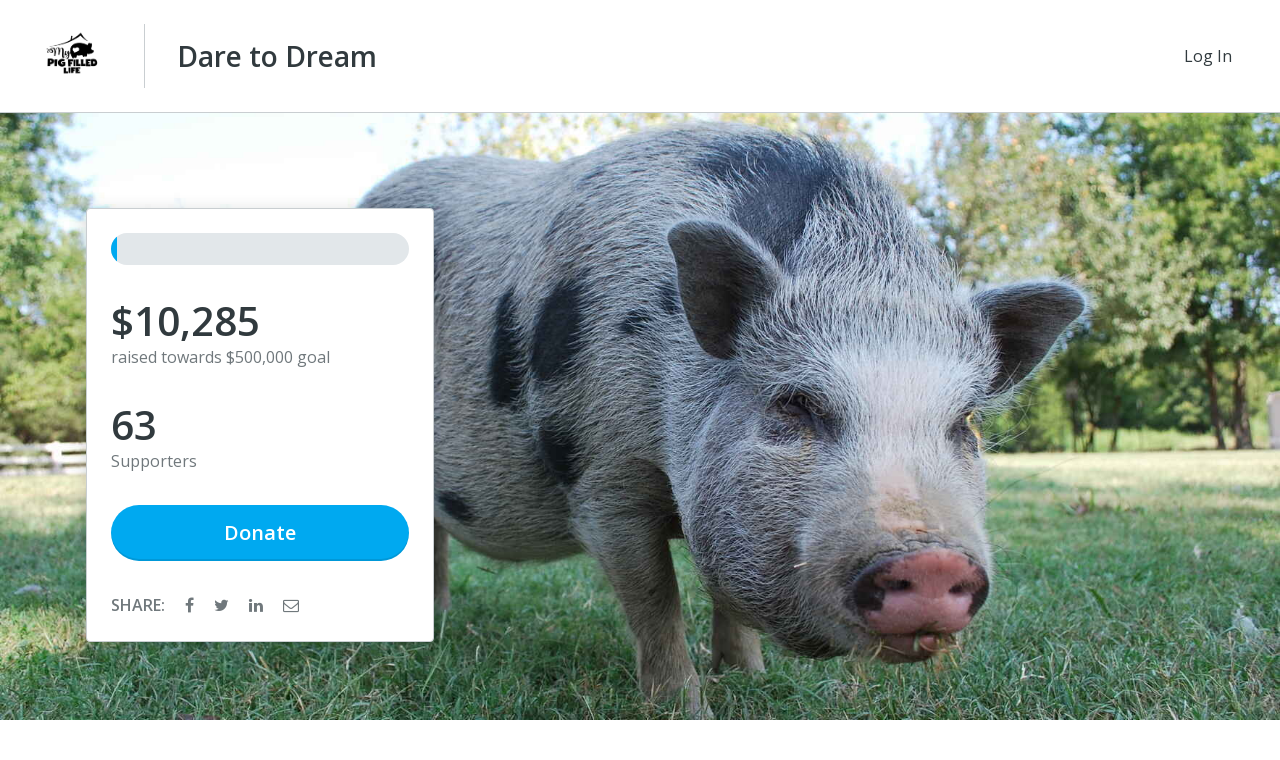

--- FILE ---
content_type: text/html; charset=utf-8
request_url: https://mypigfilledlife.networkforgood.com/projects/126220-property-expansion-mpfl
body_size: 72585
content:
<!DOCTYPE html>
<html lang='en'>
<head>
<title>My Pig Filled Life - Property Expansion - MPFL</title>

<meta charset='utf-8'>
<meta content='IE=edge' http-equiv='X-UA-Compatible'>
<script type="text/javascript">window.NREUM||(NREUM={});NREUM.info={"beacon":"bam.nr-data.net","errorBeacon":"bam.nr-data.net","licenseKey":"844403b5dc","applicationID":"283536233","transactionName":"cg0MQUdZDV9TER1HRV4IB1ZBRU5AXgxF","queueTime":1,"applicationTime":304,"agent":"","atts":"SkAXFw9NQ1ZYF1tDThNYQFhMRghUUApeW1JVDgtTUBRNEUYRXV1SUhZADxdfBQkWUgABBQNSThVbVwxWDENiRVhBBxBBTBYkS0YCXEReXgxCGBV7MXV6QU9K"}</script>
<script type="text/javascript">(window.NREUM||(NREUM={})).init={ajax:{deny_list:["bam.nr-data.net"]},feature_flags:["soft_nav"]};(window.NREUM||(NREUM={})).loader_config={licenseKey:"844403b5dc",applicationID:"283536233",browserID:"285453287"};;/*! For license information please see nr-loader-rum-1.308.0.min.js.LICENSE.txt */
(()=>{var e,t,r={163:(e,t,r)=>{"use strict";r.d(t,{j:()=>E});var n=r(384),i=r(1741);var a=r(2555);r(860).K7.genericEvents;const s="experimental.resources",o="register",c=e=>{if(!e||"string"!=typeof e)return!1;try{document.createDocumentFragment().querySelector(e)}catch{return!1}return!0};var d=r(2614),u=r(944),l=r(8122);const f="[data-nr-mask]",g=e=>(0,l.a)(e,(()=>{const e={feature_flags:[],experimental:{allow_registered_children:!1,resources:!1},mask_selector:"*",block_selector:"[data-nr-block]",mask_input_options:{color:!1,date:!1,"datetime-local":!1,email:!1,month:!1,number:!1,range:!1,search:!1,tel:!1,text:!1,time:!1,url:!1,week:!1,textarea:!1,select:!1,password:!0}};return{ajax:{deny_list:void 0,block_internal:!0,enabled:!0,autoStart:!0},api:{get allow_registered_children(){return e.feature_flags.includes(o)||e.experimental.allow_registered_children},set allow_registered_children(t){e.experimental.allow_registered_children=t},duplicate_registered_data:!1},browser_consent_mode:{enabled:!1},distributed_tracing:{enabled:void 0,exclude_newrelic_header:void 0,cors_use_newrelic_header:void 0,cors_use_tracecontext_headers:void 0,allowed_origins:void 0},get feature_flags(){return e.feature_flags},set feature_flags(t){e.feature_flags=t},generic_events:{enabled:!0,autoStart:!0},harvest:{interval:30},jserrors:{enabled:!0,autoStart:!0},logging:{enabled:!0,autoStart:!0},metrics:{enabled:!0,autoStart:!0},obfuscate:void 0,page_action:{enabled:!0},page_view_event:{enabled:!0,autoStart:!0},page_view_timing:{enabled:!0,autoStart:!0},performance:{capture_marks:!1,capture_measures:!1,capture_detail:!0,resources:{get enabled(){return e.feature_flags.includes(s)||e.experimental.resources},set enabled(t){e.experimental.resources=t},asset_types:[],first_party_domains:[],ignore_newrelic:!0}},privacy:{cookies_enabled:!0},proxy:{assets:void 0,beacon:void 0},session:{expiresMs:d.wk,inactiveMs:d.BB},session_replay:{autoStart:!0,enabled:!1,preload:!1,sampling_rate:10,error_sampling_rate:100,collect_fonts:!1,inline_images:!1,fix_stylesheets:!0,mask_all_inputs:!0,get mask_text_selector(){return e.mask_selector},set mask_text_selector(t){c(t)?e.mask_selector="".concat(t,",").concat(f):""===t||null===t?e.mask_selector=f:(0,u.R)(5,t)},get block_class(){return"nr-block"},get ignore_class(){return"nr-ignore"},get mask_text_class(){return"nr-mask"},get block_selector(){return e.block_selector},set block_selector(t){c(t)?e.block_selector+=",".concat(t):""!==t&&(0,u.R)(6,t)},get mask_input_options(){return e.mask_input_options},set mask_input_options(t){t&&"object"==typeof t?e.mask_input_options={...t,password:!0}:(0,u.R)(7,t)}},session_trace:{enabled:!0,autoStart:!0},soft_navigations:{enabled:!0,autoStart:!0},spa:{enabled:!0,autoStart:!0},ssl:void 0,user_actions:{enabled:!0,elementAttributes:["id","className","tagName","type"]}}})());var p=r(6154),m=r(9324);let h=0;const v={buildEnv:m.F3,distMethod:m.Xs,version:m.xv,originTime:p.WN},b={consented:!1},y={appMetadata:{},get consented(){return this.session?.state?.consent||b.consented},set consented(e){b.consented=e},customTransaction:void 0,denyList:void 0,disabled:!1,harvester:void 0,isolatedBacklog:!1,isRecording:!1,loaderType:void 0,maxBytes:3e4,obfuscator:void 0,onerror:void 0,ptid:void 0,releaseIds:{},session:void 0,timeKeeper:void 0,registeredEntities:[],jsAttributesMetadata:{bytes:0},get harvestCount(){return++h}},_=e=>{const t=(0,l.a)(e,y),r=Object.keys(v).reduce((e,t)=>(e[t]={value:v[t],writable:!1,configurable:!0,enumerable:!0},e),{});return Object.defineProperties(t,r)};var w=r(5701);const x=e=>{const t=e.startsWith("http");e+="/",r.p=t?e:"https://"+e};var R=r(7836),k=r(3241);const A={accountID:void 0,trustKey:void 0,agentID:void 0,licenseKey:void 0,applicationID:void 0,xpid:void 0},S=e=>(0,l.a)(e,A),T=new Set;function E(e,t={},r,s){let{init:o,info:c,loader_config:d,runtime:u={},exposed:l=!0}=t;if(!c){const e=(0,n.pV)();o=e.init,c=e.info,d=e.loader_config}e.init=g(o||{}),e.loader_config=S(d||{}),c.jsAttributes??={},p.bv&&(c.jsAttributes.isWorker=!0),e.info=(0,a.D)(c);const f=e.init,m=[c.beacon,c.errorBeacon];T.has(e.agentIdentifier)||(f.proxy.assets&&(x(f.proxy.assets),m.push(f.proxy.assets)),f.proxy.beacon&&m.push(f.proxy.beacon),e.beacons=[...m],function(e){const t=(0,n.pV)();Object.getOwnPropertyNames(i.W.prototype).forEach(r=>{const n=i.W.prototype[r];if("function"!=typeof n||"constructor"===n)return;let a=t[r];e[r]&&!1!==e.exposed&&"micro-agent"!==e.runtime?.loaderType&&(t[r]=(...t)=>{const n=e[r](...t);return a?a(...t):n})})}(e),(0,n.US)("activatedFeatures",w.B)),u.denyList=[...f.ajax.deny_list||[],...f.ajax.block_internal?m:[]],u.ptid=e.agentIdentifier,u.loaderType=r,e.runtime=_(u),T.has(e.agentIdentifier)||(e.ee=R.ee.get(e.agentIdentifier),e.exposed=l,(0,k.W)({agentIdentifier:e.agentIdentifier,drained:!!w.B?.[e.agentIdentifier],type:"lifecycle",name:"initialize",feature:void 0,data:e.config})),T.add(e.agentIdentifier)}},384:(e,t,r)=>{"use strict";r.d(t,{NT:()=>s,US:()=>u,Zm:()=>o,bQ:()=>d,dV:()=>c,pV:()=>l});var n=r(6154),i=r(1863),a=r(1910);const s={beacon:"bam.nr-data.net",errorBeacon:"bam.nr-data.net"};function o(){return n.gm.NREUM||(n.gm.NREUM={}),void 0===n.gm.newrelic&&(n.gm.newrelic=n.gm.NREUM),n.gm.NREUM}function c(){let e=o();return e.o||(e.o={ST:n.gm.setTimeout,SI:n.gm.setImmediate||n.gm.setInterval,CT:n.gm.clearTimeout,XHR:n.gm.XMLHttpRequest,REQ:n.gm.Request,EV:n.gm.Event,PR:n.gm.Promise,MO:n.gm.MutationObserver,FETCH:n.gm.fetch,WS:n.gm.WebSocket},(0,a.i)(...Object.values(e.o))),e}function d(e,t){let r=o();r.initializedAgents??={},t.initializedAt={ms:(0,i.t)(),date:new Date},r.initializedAgents[e]=t}function u(e,t){o()[e]=t}function l(){return function(){let e=o();const t=e.info||{};e.info={beacon:s.beacon,errorBeacon:s.errorBeacon,...t}}(),function(){let e=o();const t=e.init||{};e.init={...t}}(),c(),function(){let e=o();const t=e.loader_config||{};e.loader_config={...t}}(),o()}},782:(e,t,r)=>{"use strict";r.d(t,{T:()=>n});const n=r(860).K7.pageViewTiming},860:(e,t,r)=>{"use strict";r.d(t,{$J:()=>u,K7:()=>c,P3:()=>d,XX:()=>i,Yy:()=>o,df:()=>a,qY:()=>n,v4:()=>s});const n="events",i="jserrors",a="browser/blobs",s="rum",o="browser/logs",c={ajax:"ajax",genericEvents:"generic_events",jserrors:i,logging:"logging",metrics:"metrics",pageAction:"page_action",pageViewEvent:"page_view_event",pageViewTiming:"page_view_timing",sessionReplay:"session_replay",sessionTrace:"session_trace",softNav:"soft_navigations",spa:"spa"},d={[c.pageViewEvent]:1,[c.pageViewTiming]:2,[c.metrics]:3,[c.jserrors]:4,[c.spa]:5,[c.ajax]:6,[c.sessionTrace]:7,[c.softNav]:8,[c.sessionReplay]:9,[c.logging]:10,[c.genericEvents]:11},u={[c.pageViewEvent]:s,[c.pageViewTiming]:n,[c.ajax]:n,[c.spa]:n,[c.softNav]:n,[c.metrics]:i,[c.jserrors]:i,[c.sessionTrace]:a,[c.sessionReplay]:a,[c.logging]:o,[c.genericEvents]:"ins"}},944:(e,t,r)=>{"use strict";r.d(t,{R:()=>i});var n=r(3241);function i(e,t){"function"==typeof console.debug&&(console.debug("New Relic Warning: https://github.com/newrelic/newrelic-browser-agent/blob/main/docs/warning-codes.md#".concat(e),t),(0,n.W)({agentIdentifier:null,drained:null,type:"data",name:"warn",feature:"warn",data:{code:e,secondary:t}}))}},1687:(e,t,r)=>{"use strict";r.d(t,{Ak:()=>d,Ze:()=>f,x3:()=>u});var n=r(3241),i=r(7836),a=r(3606),s=r(860),o=r(2646);const c={};function d(e,t){const r={staged:!1,priority:s.P3[t]||0};l(e),c[e].get(t)||c[e].set(t,r)}function u(e,t){e&&c[e]&&(c[e].get(t)&&c[e].delete(t),p(e,t,!1),c[e].size&&g(e))}function l(e){if(!e)throw new Error("agentIdentifier required");c[e]||(c[e]=new Map)}function f(e="",t="feature",r=!1){if(l(e),!e||!c[e].get(t)||r)return p(e,t);c[e].get(t).staged=!0,g(e)}function g(e){const t=Array.from(c[e]);t.every(([e,t])=>t.staged)&&(t.sort((e,t)=>e[1].priority-t[1].priority),t.forEach(([t])=>{c[e].delete(t),p(e,t)}))}function p(e,t,r=!0){const s=e?i.ee.get(e):i.ee,c=a.i.handlers;if(!s.aborted&&s.backlog&&c){if((0,n.W)({agentIdentifier:e,type:"lifecycle",name:"drain",feature:t}),r){const e=s.backlog[t],r=c[t];if(r){for(let t=0;e&&t<e.length;++t)m(e[t],r);Object.entries(r).forEach(([e,t])=>{Object.values(t||{}).forEach(t=>{t[0]?.on&&t[0]?.context()instanceof o.y&&t[0].on(e,t[1])})})}}s.isolatedBacklog||delete c[t],s.backlog[t]=null,s.emit("drain-"+t,[])}}function m(e,t){var r=e[1];Object.values(t[r]||{}).forEach(t=>{var r=e[0];if(t[0]===r){var n=t[1],i=e[3],a=e[2];n.apply(i,a)}})}},1738:(e,t,r)=>{"use strict";r.d(t,{U:()=>g,Y:()=>f});var n=r(3241),i=r(9908),a=r(1863),s=r(944),o=r(5701),c=r(3969),d=r(8362),u=r(860),l=r(4261);function f(e,t,r,a){const f=a||r;!f||f[e]&&f[e]!==d.d.prototype[e]||(f[e]=function(){(0,i.p)(c.xV,["API/"+e+"/called"],void 0,u.K7.metrics,r.ee),(0,n.W)({agentIdentifier:r.agentIdentifier,drained:!!o.B?.[r.agentIdentifier],type:"data",name:"api",feature:l.Pl+e,data:{}});try{return t.apply(this,arguments)}catch(e){(0,s.R)(23,e)}})}function g(e,t,r,n,s){const o=e.info;null===r?delete o.jsAttributes[t]:o.jsAttributes[t]=r,(s||null===r)&&(0,i.p)(l.Pl+n,[(0,a.t)(),t,r],void 0,"session",e.ee)}},1741:(e,t,r)=>{"use strict";r.d(t,{W:()=>a});var n=r(944),i=r(4261);class a{#e(e,...t){if(this[e]!==a.prototype[e])return this[e](...t);(0,n.R)(35,e)}addPageAction(e,t){return this.#e(i.hG,e,t)}register(e){return this.#e(i.eY,e)}recordCustomEvent(e,t){return this.#e(i.fF,e,t)}setPageViewName(e,t){return this.#e(i.Fw,e,t)}setCustomAttribute(e,t,r){return this.#e(i.cD,e,t,r)}noticeError(e,t){return this.#e(i.o5,e,t)}setUserId(e,t=!1){return this.#e(i.Dl,e,t)}setApplicationVersion(e){return this.#e(i.nb,e)}setErrorHandler(e){return this.#e(i.bt,e)}addRelease(e,t){return this.#e(i.k6,e,t)}log(e,t){return this.#e(i.$9,e,t)}start(){return this.#e(i.d3)}finished(e){return this.#e(i.BL,e)}recordReplay(){return this.#e(i.CH)}pauseReplay(){return this.#e(i.Tb)}addToTrace(e){return this.#e(i.U2,e)}setCurrentRouteName(e){return this.#e(i.PA,e)}interaction(e){return this.#e(i.dT,e)}wrapLogger(e,t,r){return this.#e(i.Wb,e,t,r)}measure(e,t){return this.#e(i.V1,e,t)}consent(e){return this.#e(i.Pv,e)}}},1863:(e,t,r)=>{"use strict";function n(){return Math.floor(performance.now())}r.d(t,{t:()=>n})},1910:(e,t,r)=>{"use strict";r.d(t,{i:()=>a});var n=r(944);const i=new Map;function a(...e){return e.every(e=>{if(i.has(e))return i.get(e);const t="function"==typeof e?e.toString():"",r=t.includes("[native code]"),a=t.includes("nrWrapper");return r||a||(0,n.R)(64,e?.name||t),i.set(e,r),r})}},2555:(e,t,r)=>{"use strict";r.d(t,{D:()=>o,f:()=>s});var n=r(384),i=r(8122);const a={beacon:n.NT.beacon,errorBeacon:n.NT.errorBeacon,licenseKey:void 0,applicationID:void 0,sa:void 0,queueTime:void 0,applicationTime:void 0,ttGuid:void 0,user:void 0,account:void 0,product:void 0,extra:void 0,jsAttributes:{},userAttributes:void 0,atts:void 0,transactionName:void 0,tNamePlain:void 0};function s(e){try{return!!e.licenseKey&&!!e.errorBeacon&&!!e.applicationID}catch(e){return!1}}const o=e=>(0,i.a)(e,a)},2614:(e,t,r)=>{"use strict";r.d(t,{BB:()=>s,H3:()=>n,g:()=>d,iL:()=>c,tS:()=>o,uh:()=>i,wk:()=>a});const n="NRBA",i="SESSION",a=144e5,s=18e5,o={STARTED:"session-started",PAUSE:"session-pause",RESET:"session-reset",RESUME:"session-resume",UPDATE:"session-update"},c={SAME_TAB:"same-tab",CROSS_TAB:"cross-tab"},d={OFF:0,FULL:1,ERROR:2}},2646:(e,t,r)=>{"use strict";r.d(t,{y:()=>n});class n{constructor(e){this.contextId=e}}},2843:(e,t,r)=>{"use strict";r.d(t,{G:()=>a,u:()=>i});var n=r(3878);function i(e,t=!1,r,i){(0,n.DD)("visibilitychange",function(){if(t)return void("hidden"===document.visibilityState&&e());e(document.visibilityState)},r,i)}function a(e,t,r){(0,n.sp)("pagehide",e,t,r)}},3241:(e,t,r)=>{"use strict";r.d(t,{W:()=>a});var n=r(6154);const i="newrelic";function a(e={}){try{n.gm.dispatchEvent(new CustomEvent(i,{detail:e}))}catch(e){}}},3606:(e,t,r)=>{"use strict";r.d(t,{i:()=>a});var n=r(9908);a.on=s;var i=a.handlers={};function a(e,t,r,a){s(a||n.d,i,e,t,r)}function s(e,t,r,i,a){a||(a="feature"),e||(e=n.d);var s=t[a]=t[a]||{};(s[r]=s[r]||[]).push([e,i])}},3878:(e,t,r)=>{"use strict";function n(e,t){return{capture:e,passive:!1,signal:t}}function i(e,t,r=!1,i){window.addEventListener(e,t,n(r,i))}function a(e,t,r=!1,i){document.addEventListener(e,t,n(r,i))}r.d(t,{DD:()=>a,jT:()=>n,sp:()=>i})},3969:(e,t,r)=>{"use strict";r.d(t,{TZ:()=>n,XG:()=>o,rs:()=>i,xV:()=>s,z_:()=>a});const n=r(860).K7.metrics,i="sm",a="cm",s="storeSupportabilityMetrics",o="storeEventMetrics"},4234:(e,t,r)=>{"use strict";r.d(t,{W:()=>a});var n=r(7836),i=r(1687);class a{constructor(e,t){this.agentIdentifier=e,this.ee=n.ee.get(e),this.featureName=t,this.blocked=!1}deregisterDrain(){(0,i.x3)(this.agentIdentifier,this.featureName)}}},4261:(e,t,r)=>{"use strict";r.d(t,{$9:()=>d,BL:()=>o,CH:()=>g,Dl:()=>_,Fw:()=>y,PA:()=>h,Pl:()=>n,Pv:()=>k,Tb:()=>l,U2:()=>a,V1:()=>R,Wb:()=>x,bt:()=>b,cD:()=>v,d3:()=>w,dT:()=>c,eY:()=>p,fF:()=>f,hG:()=>i,k6:()=>s,nb:()=>m,o5:()=>u});const n="api-",i="addPageAction",a="addToTrace",s="addRelease",o="finished",c="interaction",d="log",u="noticeError",l="pauseReplay",f="recordCustomEvent",g="recordReplay",p="register",m="setApplicationVersion",h="setCurrentRouteName",v="setCustomAttribute",b="setErrorHandler",y="setPageViewName",_="setUserId",w="start",x="wrapLogger",R="measure",k="consent"},5289:(e,t,r)=>{"use strict";r.d(t,{GG:()=>s,Qr:()=>c,sB:()=>o});var n=r(3878),i=r(6389);function a(){return"undefined"==typeof document||"complete"===document.readyState}function s(e,t){if(a())return e();const r=(0,i.J)(e),s=setInterval(()=>{a()&&(clearInterval(s),r())},500);(0,n.sp)("load",r,t)}function o(e){if(a())return e();(0,n.DD)("DOMContentLoaded",e)}function c(e){if(a())return e();(0,n.sp)("popstate",e)}},5607:(e,t,r)=>{"use strict";r.d(t,{W:()=>n});const n=(0,r(9566).bz)()},5701:(e,t,r)=>{"use strict";r.d(t,{B:()=>a,t:()=>s});var n=r(3241);const i=new Set,a={};function s(e,t){const r=t.agentIdentifier;a[r]??={},e&&"object"==typeof e&&(i.has(r)||(t.ee.emit("rumresp",[e]),a[r]=e,i.add(r),(0,n.W)({agentIdentifier:r,loaded:!0,drained:!0,type:"lifecycle",name:"load",feature:void 0,data:e})))}},6154:(e,t,r)=>{"use strict";r.d(t,{OF:()=>c,RI:()=>i,WN:()=>u,bv:()=>a,eN:()=>l,gm:()=>s,mw:()=>o,sb:()=>d});var n=r(1863);const i="undefined"!=typeof window&&!!window.document,a="undefined"!=typeof WorkerGlobalScope&&("undefined"!=typeof self&&self instanceof WorkerGlobalScope&&self.navigator instanceof WorkerNavigator||"undefined"!=typeof globalThis&&globalThis instanceof WorkerGlobalScope&&globalThis.navigator instanceof WorkerNavigator),s=i?window:"undefined"!=typeof WorkerGlobalScope&&("undefined"!=typeof self&&self instanceof WorkerGlobalScope&&self||"undefined"!=typeof globalThis&&globalThis instanceof WorkerGlobalScope&&globalThis),o=Boolean("hidden"===s?.document?.visibilityState),c=/iPad|iPhone|iPod/.test(s.navigator?.userAgent),d=c&&"undefined"==typeof SharedWorker,u=((()=>{const e=s.navigator?.userAgent?.match(/Firefox[/\s](\d+\.\d+)/);Array.isArray(e)&&e.length>=2&&e[1]})(),Date.now()-(0,n.t)()),l=()=>"undefined"!=typeof PerformanceNavigationTiming&&s?.performance?.getEntriesByType("navigation")?.[0]?.responseStart},6389:(e,t,r)=>{"use strict";function n(e,t=500,r={}){const n=r?.leading||!1;let i;return(...r)=>{n&&void 0===i&&(e.apply(this,r),i=setTimeout(()=>{i=clearTimeout(i)},t)),n||(clearTimeout(i),i=setTimeout(()=>{e.apply(this,r)},t))}}function i(e){let t=!1;return(...r)=>{t||(t=!0,e.apply(this,r))}}r.d(t,{J:()=>i,s:()=>n})},6630:(e,t,r)=>{"use strict";r.d(t,{T:()=>n});const n=r(860).K7.pageViewEvent},7699:(e,t,r)=>{"use strict";r.d(t,{It:()=>a,KC:()=>o,No:()=>i,qh:()=>s});var n=r(860);const i=16e3,a=1e6,s="SESSION_ERROR",o={[n.K7.logging]:!0,[n.K7.genericEvents]:!1,[n.K7.jserrors]:!1,[n.K7.ajax]:!1}},7836:(e,t,r)=>{"use strict";r.d(t,{P:()=>o,ee:()=>c});var n=r(384),i=r(8990),a=r(2646),s=r(5607);const o="nr@context:".concat(s.W),c=function e(t,r){var n={},s={},u={},l=!1;try{l=16===r.length&&d.initializedAgents?.[r]?.runtime.isolatedBacklog}catch(e){}var f={on:p,addEventListener:p,removeEventListener:function(e,t){var r=n[e];if(!r)return;for(var i=0;i<r.length;i++)r[i]===t&&r.splice(i,1)},emit:function(e,r,n,i,a){!1!==a&&(a=!0);if(c.aborted&&!i)return;t&&a&&t.emit(e,r,n);var o=g(n);m(e).forEach(e=>{e.apply(o,r)});var d=v()[s[e]];d&&d.push([f,e,r,o]);return o},get:h,listeners:m,context:g,buffer:function(e,t){const r=v();if(t=t||"feature",f.aborted)return;Object.entries(e||{}).forEach(([e,n])=>{s[n]=t,t in r||(r[t]=[])})},abort:function(){f._aborted=!0,Object.keys(f.backlog).forEach(e=>{delete f.backlog[e]})},isBuffering:function(e){return!!v()[s[e]]},debugId:r,backlog:l?{}:t&&"object"==typeof t.backlog?t.backlog:{},isolatedBacklog:l};return Object.defineProperty(f,"aborted",{get:()=>{let e=f._aborted||!1;return e||(t&&(e=t.aborted),e)}}),f;function g(e){return e&&e instanceof a.y?e:e?(0,i.I)(e,o,()=>new a.y(o)):new a.y(o)}function p(e,t){n[e]=m(e).concat(t)}function m(e){return n[e]||[]}function h(t){return u[t]=u[t]||e(f,t)}function v(){return f.backlog}}(void 0,"globalEE"),d=(0,n.Zm)();d.ee||(d.ee=c)},8122:(e,t,r)=>{"use strict";r.d(t,{a:()=>i});var n=r(944);function i(e,t){try{if(!e||"object"!=typeof e)return(0,n.R)(3);if(!t||"object"!=typeof t)return(0,n.R)(4);const r=Object.create(Object.getPrototypeOf(t),Object.getOwnPropertyDescriptors(t)),a=0===Object.keys(r).length?e:r;for(let s in a)if(void 0!==e[s])try{if(null===e[s]){r[s]=null;continue}Array.isArray(e[s])&&Array.isArray(t[s])?r[s]=Array.from(new Set([...e[s],...t[s]])):"object"==typeof e[s]&&"object"==typeof t[s]?r[s]=i(e[s],t[s]):r[s]=e[s]}catch(e){r[s]||(0,n.R)(1,e)}return r}catch(e){(0,n.R)(2,e)}}},8362:(e,t,r)=>{"use strict";r.d(t,{d:()=>a});var n=r(9566),i=r(1741);class a extends i.W{agentIdentifier=(0,n.LA)(16)}},8374:(e,t,r)=>{r.nc=(()=>{try{return document?.currentScript?.nonce}catch(e){}return""})()},8990:(e,t,r)=>{"use strict";r.d(t,{I:()=>i});var n=Object.prototype.hasOwnProperty;function i(e,t,r){if(n.call(e,t))return e[t];var i=r();if(Object.defineProperty&&Object.keys)try{return Object.defineProperty(e,t,{value:i,writable:!0,enumerable:!1}),i}catch(e){}return e[t]=i,i}},9324:(e,t,r)=>{"use strict";r.d(t,{F3:()=>i,Xs:()=>a,xv:()=>n});const n="1.308.0",i="PROD",a="CDN"},9566:(e,t,r)=>{"use strict";r.d(t,{LA:()=>o,bz:()=>s});var n=r(6154);const i="xxxxxxxx-xxxx-4xxx-yxxx-xxxxxxxxxxxx";function a(e,t){return e?15&e[t]:16*Math.random()|0}function s(){const e=n.gm?.crypto||n.gm?.msCrypto;let t,r=0;return e&&e.getRandomValues&&(t=e.getRandomValues(new Uint8Array(30))),i.split("").map(e=>"x"===e?a(t,r++).toString(16):"y"===e?(3&a()|8).toString(16):e).join("")}function o(e){const t=n.gm?.crypto||n.gm?.msCrypto;let r,i=0;t&&t.getRandomValues&&(r=t.getRandomValues(new Uint8Array(e)));const s=[];for(var o=0;o<e;o++)s.push(a(r,i++).toString(16));return s.join("")}},9908:(e,t,r)=>{"use strict";r.d(t,{d:()=>n,p:()=>i});var n=r(7836).ee.get("handle");function i(e,t,r,i,a){a?(a.buffer([e],i),a.emit(e,t,r)):(n.buffer([e],i),n.emit(e,t,r))}}},n={};function i(e){var t=n[e];if(void 0!==t)return t.exports;var a=n[e]={exports:{}};return r[e](a,a.exports,i),a.exports}i.m=r,i.d=(e,t)=>{for(var r in t)i.o(t,r)&&!i.o(e,r)&&Object.defineProperty(e,r,{enumerable:!0,get:t[r]})},i.f={},i.e=e=>Promise.all(Object.keys(i.f).reduce((t,r)=>(i.f[r](e,t),t),[])),i.u=e=>"nr-rum-1.308.0.min.js",i.o=(e,t)=>Object.prototype.hasOwnProperty.call(e,t),e={},t="NRBA-1.308.0.PROD:",i.l=(r,n,a,s)=>{if(e[r])e[r].push(n);else{var o,c;if(void 0!==a)for(var d=document.getElementsByTagName("script"),u=0;u<d.length;u++){var l=d[u];if(l.getAttribute("src")==r||l.getAttribute("data-webpack")==t+a){o=l;break}}if(!o){c=!0;var f={296:"sha512-+MIMDsOcckGXa1EdWHqFNv7P+JUkd5kQwCBr3KE6uCvnsBNUrdSt4a/3/L4j4TxtnaMNjHpza2/erNQbpacJQA=="};(o=document.createElement("script")).charset="utf-8",i.nc&&o.setAttribute("nonce",i.nc),o.setAttribute("data-webpack",t+a),o.src=r,0!==o.src.indexOf(window.location.origin+"/")&&(o.crossOrigin="anonymous"),f[s]&&(o.integrity=f[s])}e[r]=[n];var g=(t,n)=>{o.onerror=o.onload=null,clearTimeout(p);var i=e[r];if(delete e[r],o.parentNode&&o.parentNode.removeChild(o),i&&i.forEach(e=>e(n)),t)return t(n)},p=setTimeout(g.bind(null,void 0,{type:"timeout",target:o}),12e4);o.onerror=g.bind(null,o.onerror),o.onload=g.bind(null,o.onload),c&&document.head.appendChild(o)}},i.r=e=>{"undefined"!=typeof Symbol&&Symbol.toStringTag&&Object.defineProperty(e,Symbol.toStringTag,{value:"Module"}),Object.defineProperty(e,"__esModule",{value:!0})},i.p="https://js-agent.newrelic.com/",(()=>{var e={374:0,840:0};i.f.j=(t,r)=>{var n=i.o(e,t)?e[t]:void 0;if(0!==n)if(n)r.push(n[2]);else{var a=new Promise((r,i)=>n=e[t]=[r,i]);r.push(n[2]=a);var s=i.p+i.u(t),o=new Error;i.l(s,r=>{if(i.o(e,t)&&(0!==(n=e[t])&&(e[t]=void 0),n)){var a=r&&("load"===r.type?"missing":r.type),s=r&&r.target&&r.target.src;o.message="Loading chunk "+t+" failed: ("+a+": "+s+")",o.name="ChunkLoadError",o.type=a,o.request=s,n[1](o)}},"chunk-"+t,t)}};var t=(t,r)=>{var n,a,[s,o,c]=r,d=0;if(s.some(t=>0!==e[t])){for(n in o)i.o(o,n)&&(i.m[n]=o[n]);if(c)c(i)}for(t&&t(r);d<s.length;d++)a=s[d],i.o(e,a)&&e[a]&&e[a][0](),e[a]=0},r=self["webpackChunk:NRBA-1.308.0.PROD"]=self["webpackChunk:NRBA-1.308.0.PROD"]||[];r.forEach(t.bind(null,0)),r.push=t.bind(null,r.push.bind(r))})(),(()=>{"use strict";i(8374);var e=i(8362),t=i(860);const r=Object.values(t.K7);var n=i(163);var a=i(9908),s=i(1863),o=i(4261),c=i(1738);var d=i(1687),u=i(4234),l=i(5289),f=i(6154),g=i(944),p=i(384);const m=e=>f.RI&&!0===e?.privacy.cookies_enabled;function h(e){return!!(0,p.dV)().o.MO&&m(e)&&!0===e?.session_trace.enabled}var v=i(6389),b=i(7699);class y extends u.W{constructor(e,t){super(e.agentIdentifier,t),this.agentRef=e,this.abortHandler=void 0,this.featAggregate=void 0,this.loadedSuccessfully=void 0,this.onAggregateImported=new Promise(e=>{this.loadedSuccessfully=e}),this.deferred=Promise.resolve(),!1===e.init[this.featureName].autoStart?this.deferred=new Promise((t,r)=>{this.ee.on("manual-start-all",(0,v.J)(()=>{(0,d.Ak)(e.agentIdentifier,this.featureName),t()}))}):(0,d.Ak)(e.agentIdentifier,t)}importAggregator(e,t,r={}){if(this.featAggregate)return;const n=async()=>{let n;await this.deferred;try{if(m(e.init)){const{setupAgentSession:t}=await i.e(296).then(i.bind(i,3305));n=t(e)}}catch(e){(0,g.R)(20,e),this.ee.emit("internal-error",[e]),(0,a.p)(b.qh,[e],void 0,this.featureName,this.ee)}try{if(!this.#t(this.featureName,n,e.init))return(0,d.Ze)(this.agentIdentifier,this.featureName),void this.loadedSuccessfully(!1);const{Aggregate:i}=await t();this.featAggregate=new i(e,r),e.runtime.harvester.initializedAggregates.push(this.featAggregate),this.loadedSuccessfully(!0)}catch(e){(0,g.R)(34,e),this.abortHandler?.(),(0,d.Ze)(this.agentIdentifier,this.featureName,!0),this.loadedSuccessfully(!1),this.ee&&this.ee.abort()}};f.RI?(0,l.GG)(()=>n(),!0):n()}#t(e,r,n){if(this.blocked)return!1;switch(e){case t.K7.sessionReplay:return h(n)&&!!r;case t.K7.sessionTrace:return!!r;default:return!0}}}var _=i(6630),w=i(2614),x=i(3241);class R extends y{static featureName=_.T;constructor(e){var t;super(e,_.T),this.setupInspectionEvents(e.agentIdentifier),t=e,(0,c.Y)(o.Fw,function(e,r){"string"==typeof e&&("/"!==e.charAt(0)&&(e="/"+e),t.runtime.customTransaction=(r||"http://custom.transaction")+e,(0,a.p)(o.Pl+o.Fw,[(0,s.t)()],void 0,void 0,t.ee))},t),this.importAggregator(e,()=>i.e(296).then(i.bind(i,3943)))}setupInspectionEvents(e){const t=(t,r)=>{t&&(0,x.W)({agentIdentifier:e,timeStamp:t.timeStamp,loaded:"complete"===t.target.readyState,type:"window",name:r,data:t.target.location+""})};(0,l.sB)(e=>{t(e,"DOMContentLoaded")}),(0,l.GG)(e=>{t(e,"load")}),(0,l.Qr)(e=>{t(e,"navigate")}),this.ee.on(w.tS.UPDATE,(t,r)=>{(0,x.W)({agentIdentifier:e,type:"lifecycle",name:"session",data:r})})}}class k extends e.d{constructor(e){var t;(super(),f.gm)?(this.features={},(0,p.bQ)(this.agentIdentifier,this),this.desiredFeatures=new Set(e.features||[]),this.desiredFeatures.add(R),(0,n.j)(this,e,e.loaderType||"agent"),t=this,(0,c.Y)(o.cD,function(e,r,n=!1){if("string"==typeof e){if(["string","number","boolean"].includes(typeof r)||null===r)return(0,c.U)(t,e,r,o.cD,n);(0,g.R)(40,typeof r)}else(0,g.R)(39,typeof e)},t),function(e){(0,c.Y)(o.Dl,function(t,r=!1){if("string"!=typeof t&&null!==t)return void(0,g.R)(41,typeof t);const n=e.info.jsAttributes["enduser.id"];r&&null!=n&&n!==t?(0,a.p)(o.Pl+"setUserIdAndResetSession",[t],void 0,"session",e.ee):(0,c.U)(e,"enduser.id",t,o.Dl,!0)},e)}(this),function(e){(0,c.Y)(o.nb,function(t){if("string"==typeof t||null===t)return(0,c.U)(e,"application.version",t,o.nb,!1);(0,g.R)(42,typeof t)},e)}(this),function(e){(0,c.Y)(o.d3,function(){e.ee.emit("manual-start-all")},e)}(this),function(e){(0,c.Y)(o.Pv,function(t=!0){if("boolean"==typeof t){if((0,a.p)(o.Pl+o.Pv,[t],void 0,"session",e.ee),e.runtime.consented=t,t){const t=e.features.page_view_event;t.onAggregateImported.then(e=>{const r=t.featAggregate;e&&!r.sentRum&&r.sendRum()})}}else(0,g.R)(65,typeof t)},e)}(this),this.run()):(0,g.R)(21)}get config(){return{info:this.info,init:this.init,loader_config:this.loader_config,runtime:this.runtime}}get api(){return this}run(){try{const e=function(e){const t={};return r.forEach(r=>{t[r]=!!e[r]?.enabled}),t}(this.init),n=[...this.desiredFeatures];n.sort((e,r)=>t.P3[e.featureName]-t.P3[r.featureName]),n.forEach(r=>{if(!e[r.featureName]&&r.featureName!==t.K7.pageViewEvent)return;if(r.featureName===t.K7.spa)return void(0,g.R)(67);const n=function(e){switch(e){case t.K7.ajax:return[t.K7.jserrors];case t.K7.sessionTrace:return[t.K7.ajax,t.K7.pageViewEvent];case t.K7.sessionReplay:return[t.K7.sessionTrace];case t.K7.pageViewTiming:return[t.K7.pageViewEvent];default:return[]}}(r.featureName).filter(e=>!(e in this.features));n.length>0&&(0,g.R)(36,{targetFeature:r.featureName,missingDependencies:n}),this.features[r.featureName]=new r(this)})}catch(e){(0,g.R)(22,e);for(const e in this.features)this.features[e].abortHandler?.();const t=(0,p.Zm)();delete t.initializedAgents[this.agentIdentifier]?.features,delete this.sharedAggregator;return t.ee.get(this.agentIdentifier).abort(),!1}}}var A=i(2843),S=i(782);class T extends y{static featureName=S.T;constructor(e){super(e,S.T),f.RI&&((0,A.u)(()=>(0,a.p)("docHidden",[(0,s.t)()],void 0,S.T,this.ee),!0),(0,A.G)(()=>(0,a.p)("winPagehide",[(0,s.t)()],void 0,S.T,this.ee)),this.importAggregator(e,()=>i.e(296).then(i.bind(i,2117))))}}var E=i(3969);class I extends y{static featureName=E.TZ;constructor(e){super(e,E.TZ),f.RI&&document.addEventListener("securitypolicyviolation",e=>{(0,a.p)(E.xV,["Generic/CSPViolation/Detected"],void 0,this.featureName,this.ee)}),this.importAggregator(e,()=>i.e(296).then(i.bind(i,9623)))}}new k({features:[R,T,I],loaderType:"lite"})})()})();</script>
<meta content='' name='description'>
<meta content='width=device-width, initial-scale=1' name='viewport'>
<link rel="apple-touch-icon" href="/assets/nfg_ui/app_icon/apple-touch-icon-3998603793b91faf29badd68bc1b081fbf4ab41d0b9121858b23251319c65b1e.png" sizes="180x180" />
<link rel="shortcut icon" type="image/x-icon" href="/assets/nfg_ui/app_icon/favicon-c8853d73d5097d118ac425f7c1dba3f07c97ab1d2ff79187cfe47d2c891139e5.ico" />
<link rel="icon" type="image/png" href="/assets/nfg_ui/app_icon/favicon-32x32-40a0c0566e233d852f1417eb4c01023ac3a547648954bb263d9a97fdf196e286.png" sizes="32x32" />
<link rel="icon" type="image/png" href="/assets/nfg_ui/app_icon/favicon-16x16-2e48e8dac1b284f3dacdc96bb6b1e83e0c5fa100ed4a642f20b027d1e5fbbaae.png" sizes="16x16" />
<link rel="manifest" href="/assets/nfg_ui/app_icon/site-87da32c8e41b9ac0a178171e063a29149a10c2c040cfeaa984fb971e23338079.webmanifest" />
<link rel="mask-icon" href="/assets/nfg_ui/app_icon/safari-pinned-tab-b8d70687416ed9474b78fdb5f54f5d94099e7bd0de5f9d2c1fcc8bfca4396786.svg" color="#25ACEB" />
<meta content='#ffffff' name='msapplication-TileColor'>
<meta content='/assets/nfg_ui/app_icon/browserconfig-9175d51321093eeb81e1561f01dfa01a6d837f1b3c53afb46e5593ed5be620d5.xml' name='msapplication-config'>
<meta content='#ffffff' name='theme-color'>

<link rel="stylesheet" href="/assets/application-e10f3ae5f667fc454183813bae12264bd19f5e4766ddb82abc2889fd306559b9.css" media="all" />
<style>
  :root {
    --brand-primary: #00a9f0;
    --brand-primary-scale-light: #c9efff;
    --brand-primary-light: #a4e4ff;
    --brand-primary-dark: #0085bd;
    --brand-primary-dark-yiq: #FFFFFF;
    --brand-primary-transparent: rgba(0, 169, 240, 0.2);
    --brand-primary-yiq: #FFFFFF;
    --brand-primary-yiq-text-dark: #00a9f0;
    --brand-primary-yiq-text-darker: #00a9f0;
    --brand-primary-yiq-text-darkest: #0073a4;
    --brand-primary-yiq-text-light: #FFFFFF; }
</style>


<script src="/assets/bootstrap4/application-35d005f619efdb5383c6276ef20be4512eed884d36edca6491a73a29bc29b686.js"></script>
<script src="/assets/projects/application-a1bc2b7d1e661775d3da9fb7fae3a1040fc7a8869bc246783d81fffa4fb3a32b.js"></script>
<style>
  .jumbotron {
    background-image: url(https://nfg-sofun.s3.amazonaws.com/uploads/project/photo/126220/poster_board_DSC_0046.JPG);
    background-position: center 50%;
  }
</style>

<meta name="csrf-param" content="authenticity_token" />
<meta name="csrf-token" content="zAjAkRDfxXgIvI6utkct7Kce8RY-YaOs8NUY0o7kOAj5ZPzLrL_fohOE8DHvujILEpGp4L-9yw-ClQgCMKE4rQ" />
<script async src='//client.px-cloud.net/PXJjoDo4kJ/main.min.js' type='text/javascript'></script>

<script>
  (function () {
    var mmapiws = (window.__mmapiws = window.__mmapiws || {});
    mmapiws.accountId = '127239';
    
    var loadDeviceJs = function () {
      var element = document.createElement('script');
      element.async = true;
      element.src = 'https://device.maxmind.com/js/device.js';
      element.onload = function() {
        console.log('MaxMind device tracking script loaded');
        
        // Verify cookie was set after a short delay
        setTimeout(function() {
          var cookies = document.cookie.split(';');
          var deviceIdCookie = cookies.find(function(c) { 
            return c.trim().startsWith('_mmapiwsid=') || 
                   c.trim().startsWith('mmapiwsid='); 
          });
          
          if (deviceIdCookie) {
            var deviceId = deviceIdCookie.split('=')[1];
            console.log('MaxMind device ID cookie set:', deviceId);
          } else {
            console.warn('MaxMind device ID cookie NOT found. Available cookies:', document.cookie);
          }
        }, 1000);
      };
      element.onerror = function() {
        console.warn('MaxMind device tracking script failed to load');
      };
      document.body.appendChild(element);
    };
    
    if (window.addEventListener) {
      window.addEventListener('load', loadDeviceJs, false);
    } else if (window.attachEvent) {
      window.attachEvent('onload', loadDeviceJs);
    }
  })();
</script>

<meta content='' name='keywords'>
<meta content='website' property='og:type'>
<meta content='https://nfg-sofun.s3.amazonaws.com/uploads/project/photo/126220/profile_DSC_0046.JPG' property='og:image'>
<meta content='800' property='og:image:width'>
<meta content='400' property='og:image:height'>
<meta content='My Pig Filled Life' property='og:site_name'>
<meta content='317900788307813' property='fb:app_id'>
<meta content='summary_large_image' name='twitter:card'>
<meta content='https://nfg-sofun.s3.amazonaws.com/uploads/project/photo/126220/profile_DSC_0046.JPG' name='twitter:image'>

<meta content='https://mypigfilledlife.networkforgood.com/projects/126220-property-expansion-mpfl' property='og:url'>
<meta content='Dare to Dream   ' property='og:title'>
<meta content='Help us create a better future for more than 300 mini pigs! Support our drive to add 47 acres of grazing land for our current and future rescues What&#39;s the purpose of the expansion? 
 In the five years since MPFL was founded, we&#39;ve focused on the highest standard of care for our rescues, in vet care, feed, housing and pasture, maintenance care and socialization.  We can foresee issues in ...' property='og:description'>
<meta content='Dare to Dream   ' property='og:image:alt'>
<meta content='Dare to Dream   ' name='twitter:title'>
<meta content='Help us create a better future for more than 300 mini pigs! Support our drive to add 47 acres of grazing land for our current and future rescues What&#39;s the purpose of the expansion? 
 In the five years since MPFL was founded, we&#39;ve focused on the highest standard of care for our rescues, in vet care, feed, housing and pasture, maintenance care and socialization.  We can foresee issues in ...' name='twitter:description'>

</head>
<body class='everyday_story project' data-describe='interface'>
<!-- Google Tag Manager -->
<noscript>
<iframe height='0' src='//www.googletagmanager.com/ns.html?id=GTM-5CNWD2' style='display:none;visibility:hidden' width='0'></iframe>
</noscript>
<script>
  (function(w,d,s,l,i){w[l]=w[l]||[];w[l].push({'gtm.start':
  new Date().getTime(),event:'gtm.js'});var f=d.getElementsByTagName(s)[0],
  j=d.createElement(s),dl=l!='dataLayer'?'&l='+l:'';j.async=true;j.src=
  '//www.googletagmanager.com/gtm.js?id='+i+dl;f.parentNode.insertBefore(j,f);
  })(window,document,'script','dataLayerGC','GTM-5CNWD2');
</script>
<!-- End Google Tag Manager -->

<header class='page-header'>

<nav class="navbar navbar-user py-2 px-3 bg-white navbar-expand-lg navbar-light"><a class="navbar-brand d-flex align-items-center" aria-label="My Pig Filled Life home" target="_blank" href="https://mypigfilledlife.org/"><img alt="My Pig Filled Life logo" class="img-fluid" src="https://nfg-sofun.s3.amazonaws.com/uploads/ui_configuration/main_logo/6647/welcome_logo_MPFL-LOGO-FINAL-B-trans.png" /></a>

<button class="navbar-toggler" data-toggle="collapse" data-target="#masthead_bar" aria-expanded="false" aria-controls="masthead_bar" role="button"><span class="navbar-toggler-icon"></span></button>
<div class="collapse navbar-collapse" id="masthead_bar"><span class="navbar-text h3 d-none d-lg-inline-block ml-3 pl-3" data-describe="user-navbar-primary-call-to-action">Dare to Dream   </span>
<ul class="navbar-nav ml-auto d-flex align-items-center" id="masthead_bar_donor_links" right="true"><li class="nav-item" data-describe="sign-in-link"><a class="nav-link" href="/donors/sign_in">Log In</a></li>

</ul></div></nav>
</header>
<div class='page-content'>

<div class='py-3 bg-white d-lg-none'>
<div class='container text-center'>
<h1 aria-label='Dare to Dream   ' data-describe='primary-call-to-action' tabindex='0'>Dare to Dream   </h1>
<p class="lead font-italic mt-2 mb-0 text-muted" data-describe="secondary-call-to-action" aria-label="Help us create a better future for more than 300 mini pigs! Support our drive to add 47 acres of grazing land for our current and future rescues" tabindex="0">Help us create a better future for more than 300 mini pigs! Support our drive to add 47 acres of grazing land for our current and future rescues</p>
</div>
</div>
<img alt='Dare to Dream    image' class='img-fluid w-100 d-block d-lg-none' src='https://nfg-sofun.s3.amazonaws.com/uploads/project/photo/126220/poster_board_DSC_0046.JPG'>
<div class="jumbotron mb-0 px-0 rounded-0 bg-white" data-describe="background-gravity-50%"><div class='container'>
<div class='row'>
<div class='col col-lg-4' data-describe='jumbotron-form'>
<div class="card shadow-sm my-3 bg-white"><div class="card-body"><div class="progress mb-3" data-toggle="tooltip" data-placement="top" data-html="true" title="2%"><div class="progress-bar bg-primary" style="width: 2%;" role="progressbar" aria-valuenow="2" aria-valuemin="0" aria-valuemax="100"></div></div>
<div class='row'>
<div class='col-12 col-sm-4 col-md-12 mb-3 mb-sm-0 mb-md-3' data-describe='total-donations'>
<h3 class='h1' data-describe='total-donations-amount'>$10,285</h3>
<p class="text-muted mb-0" data-describe="campaign-fundraising-goal">raised towards $500,000 goal</p>
</div>
<div class='col-6 col-sm-4 col-md-6' data-describe='supporters-count-listing'>
<h3 class='h1' data-describe='supporters-count-amount'>63</h3>
<p class="text-muted mb-0" data-describe="supporters-count-caption">Supporters</p>
</div>
</div>

<div id='main_donate_button'>
<form class="simple_form w-100" id="donation_form" novalidate="novalidate" action="/projects/126220-property-expansion-mpfl/donations?donation_amount=&amp;donation_period=" accept-charset="UTF-8" data-remote="true" method="post"><div class="d-none hidden donation_form_step"><input class="hidden" autocomplete="off" type="hidden" value="1" name="donation_form[step]" id="donation_form_step" /></div>
<div class="d-none hidden donation_form_livestream_event"><input value="false" class="hidden" autocomplete="off" type="hidden" name="donation_form[livestream_event]" id="donation_form_livestream_event" /></div>
<div class="d-none hidden donation_donation_amount"><input class="hidden" autocomplete="off" type="hidden" name="donation[donation_amount]" id="donation_donation_amount" /></div>
<input id="modal_donation_form_targetable_type" autocomplete="off" type="hidden" value="Project" name="donation_form[targetable_type]" />
<input id="modal_donation_form_targetable_id" autocomplete="off" type="hidden" value="126220" name="donation_form[targetable_id]" />

<button class="btn mt-3 d-none d-lg-block rounded-pill btn-lg btn-primary btn-block" id="campaign_donate_button" data-describe="campaign-donate-button" type="submit">Donate</button>
</form>
</div>
<div id='mobile_donate_button'>
<nav class="navbar shadow-sm d-lg-none p-2 bg-white navbar-expand-lg navbar-light fixed-bottom" data-describe="mobile-donate-button" fixed="bottom"><form class="simple_form w-100" id="mobile_donation_form" novalidate="novalidate" action="/projects/126220-property-expansion-mpfl/donations?donation_amount=&amp;donation_period=" accept-charset="UTF-8" data-remote="true" method="post"><div class="d-none hidden donation_form_step"><input class="hidden" autocomplete="off" type="hidden" value="1" name="donation_form[step]" id="donation_form_step" /></div>
<div class="d-none hidden donation_form_livestream_event"><input value="false" class="hidden" autocomplete="off" type="hidden" name="donation_form[livestream_event]" id="donation_form_livestream_event" /></div>
<div class="d-none hidden donation_donation_amount"><input class="hidden" autocomplete="off" type="hidden" name="donation[donation_amount]" id="donation_donation_amount" /></div>
<input id="modal_donation_form_targetable_type" autocomplete="off" type="hidden" value="Project" name="donation_form[targetable_type]" />
<input id="modal_donation_form_targetable_id" autocomplete="off" type="hidden" value="126220" name="donation_form[targetable_id]" />

<button class="btn rounded-pill btn-lg btn-primary btn-block" id="campaign_donate_button" data-describe="campaign-donate-button" type="submit">Donate</button>
</form>
</nav>
</div>
<div class='pt-3'>
<h6 class='text-muted'>
<span class='mr-2 text-uppercase' data-describe='share-title'>
Share:
</span>
<a target="_blank" title="Share on Facebook" class="btn-share text-decoration-none mr-2 text-muted  text-decoration-none" aria-label="Share on Facebook" href="https://www.facebook.com/dialog/feed?app_id=317900788307813&link=https%3A%2F%2Fmypigfilledlife.networkforgood.com%2Fprojects%2F126220-property-expansion-mpfl&picture=https%3A%2F%2Fnfg-sofun.s3.amazonaws.com%2Fuploads%2Fproject%2Fphoto%2F126220%2Fprofile_DSC_0046.JPG&name=Property%20Expansion%20-%20MPFL&description=What%27s%20the%20purpose%20of%20the%20expansion%3F%20%0D%0A%20In%20the%20five%20years%20since%20MPFL%20was%20founded%2C%20we%27ve%20focused%20on%20the%20highest%20standard%20of%20care%20for%20our%20rescues%2C%20in%20vet%20care%2C%20feed%2C%20housing%20and%20pasture%2C%20maintenance%20care%20and%20socialization.%20%20We%20can%20foresee%20issues%20in%20...&redirect_uri=https%3A%2F%2Fmypigfilledlife.networkforgood.com%2Fprojects%2F126220-property-expansion-mpfl"><i aria-hidden="true" class="fa fa-facebook"></i>
</a><a target="_blank" title="Share on Twitter" class="btn-share text-decoration-none mr-2 text-muted  text-decoration-none" aria-label="Share on Twitter" href="https://twitter.com/intent/tweet?text=Dare%20to%20Dream%20%20%20&amp;url=https%3A%2F%2Fmypigfilledlife.networkforgood.com%2Fprojects%2F126220-property-expansion-mpfl"><i aria-hidden="true" class="fa fa-twitter"></i>
</a><a target="_blank" title="Share on LinkedIn" class="btn-share text-decoration-none mr-2 text-muted  text-decoration-none" aria-label="Share on LinkedIn" href="https://www.linkedin.com/shareArticle?url=https%3A%2F%2Fmypigfilledlife.networkforgood.com%2Fprojects%2F126220-property-expansion-mpfl&amp;title=&amp;summary="><i aria-hidden="true" class="fa fa-linkedin"></i>
</a><a title="Share via Email" class="btn-share text-decoration-none mr-2 text-muted  text-decoration-none" aria-label="Share via Email" href="mailto:?body=Dare%20to%20Dream%20%20%20%20Check%20it%20out%20at%3A%20https%3A%2F%2Fmypigfilledlife.networkforgood.com%2Fprojects%2F126220-property-expansion-mpfl&amp;subject=You%20can%20make%20a%20difference"><i aria-hidden="true" class="fa fa-envelope-o"></i></a>
</h6>

</div>
</div></div></div>
</div>
</div>
</div><div class='py-3 bg-light d-none d-lg-block'>
<div class='container text-center'>
<p class="lead font-italic mb-0 text-muted" data-describe="secondary-call-to-action-below-jumbotron">Help us create a better future for more than 300 mini pigs! Support our drive to add 47 acres of grazing land for our current and future rescues</p>
</div>
</div>
<section class='py-2 py-sm-4 border-top'>
<div class='container' data-describe='project-content-container'>
<div class='row'>
<div class='mt-4 col-12 col-lg-7' data-describe='left-column'>
<h3 class='mb-3' data-describe='description-headline'>
Dare to Dream - MPFL Property Expansion
</h3>
<div data-describe='campaign-description'>
<p><strong>What's the purpose of the expansion?</strong></p><div>
<div>In the five years since MPFL was founded, we've focused on the highest standard of care for our rescues, in vet care, feed, housing and pasture, maintenance care and socialization. <strong>We can foresee issues in the future that may compromise that standard if we don't act today. </strong>
</div>
<div>We know that a shocking 90 percent of pet mini pigs will be abandoned before their second birthday, while adoption of mini pigs from our rescue stalls at less than 10 percent. <strong>The need for mini pig rescue will only grow over time.</strong><br>
</div>
<div>
<div>Our once green and lush 20 acre parcel of land has become sparse, and we know that in less than two years this acreage will be cleared of all grazeable material, biodiversity and potential for productivity. New and greener pastures for the pigs afford the opportunity to <strong>regrow our overgrazed pasture</strong> without disrupting natural and essential pig rooting and foraging behavior. As we renew the forage, we also <strong>reduce the microorganism load</strong> that can build over time, compromising the health of our pigs.<br>
</div>
</div>
<div>
<strong><br>Why is funding so critical, right now?</strong><br>
</div>
</div><div></div><div>Rural land prices are rising rapidly in many parts of Texas, even as available land is increasingly scarce nationwide, driven in large part by the pandemic and resulting societal changes. At this pivotal moment, My Pig Filled Life has been offered the chance to buy not just any land, but the contiguous 47 acres - provided that we complete the transaction within two years. That's why we're asking for a commitment from each of you, our supporters, to pledge $1.50 each month for the next two years.</div><p><strong>Learn More.....</strong></p><p><strong><a href="https://mypigfilledlife.org/dare-to-dream-1">https://mypigfilledlife.org/dare-to-dream-1</a><br></strong></p>
<div class="embed-responsive mt-3 embed-responsive-16by9" data-describe="campaign-video"><iframe width='' height='' src='https://www.youtube.com/embed/G5O6pWxw2cw?feature=oembed' class='embed-responsive-item' frameborder='0' webkitallowfullscreen='' allowfullscreen='' mozallowfullscreen=''></iframe>
</div></div>
</div>
<aside class='col-12 col-lg-4 mt-4 ml-auto' data-describe='right-column'>
<div class="card" data-scroll-id="126220" data-scroll-type="project" data-describe="donor-scroll"><div class="card-body"><h5 class="card-title">Our Supporters</h5><div class="carousel slide" id="transaction_carousel" data-ride="carousel"><div class="carousel-inner"><div class="carousel-item active"><ul class="list-group list-group-flush"><li class="list-group-item" id="donor_21996330_donation_24933853" data-describe="transaction-scroll-item"><div class="media"><div class="media-body"><h6 class="mb-0">Sonja Owens</h6>
</div><div class='ml-2' data-describe='transaction-carousel-item-transaction-amount'>
<h5 class='text-primary'>
<span data-toggle="tooltip" data-placement="top" data-describe="recurring-donation-indicator" data-title="Monthly"><i aria-hidden="true" class="fa fa-refresh small text-success"></i><span class="sr-only">Monthly</span></span>
<span data-describe='recurring-donation-amount-per-period'>
$15
</span>
</h5>
</div>
</div><p class="mb-1 font-size-sm" data-describe="default-donation-note">I donated in support of this campaign.</p>
<time class='font-size-sm text-muted font-italic timeago' data-describe='transaction-timestamp' datetime='2026-01-16T03:01:28-05:00'>about 1 hour ago</time>
</li>
<li class="list-group-item" id="donor_28406401_donation_24875015" data-describe="transaction-scroll-item"><div class="media"><div class="media-body"><h6 class="mb-0">Anonymous</h6>
</div><div class='ml-2' data-describe='transaction-carousel-item-transaction-amount'>
<h5 class='text-primary'>
<span data-toggle="tooltip" data-placement="top" data-describe="recurring-donation-indicator" data-title="Monthly"><i aria-hidden="true" class="fa fa-refresh small text-success"></i><span class="sr-only">Monthly</span></span>
<span data-describe='recurring-donation-amount-per-period'>
$6
</span>
</h5>
</div>
</div><p class="mb-1 font-size-sm" data-describe="default-donation-note">I donated in support of this campaign.</p>
<time class='font-size-sm text-muted font-italic timeago' data-describe='transaction-timestamp' datetime='2026-01-12T03:05:45-05:00'>11 days ago</time>
</li>
<li class="list-group-item" id="donor_19658642_donation_24785488" data-describe="transaction-scroll-item"><div class="media"><div class="media-body"><h6 class="mb-0">Michael N Hulsey</h6>
</div><div class='ml-2' data-describe='transaction-carousel-item-transaction-amount'>
<h5 class='text-primary'>
<span data-toggle="tooltip" data-placement="top" data-describe="recurring-donation-indicator" data-title="Monthly"><i aria-hidden="true" class="fa fa-refresh small text-success"></i><span class="sr-only">Monthly</span></span>
<span data-describe='recurring-donation-amount-per-period'>
$10
</span>
</h5>
</div>
</div><p class="mb-1 font-size-sm" data-describe="default-donation-note">I donated in support of this campaign.</p>
<time class='font-size-sm text-muted font-italic timeago' data-describe='transaction-timestamp' datetime='2026-01-05T03:09:35-05:00'>28 minutes ago</time>
</li>
<li class="list-group-item" id="donor_21996330_donation_24504850" data-describe="transaction-scroll-item"><div class="media"><div class="media-body"><h6 class="mb-0">Sonja Owens</h6>
</div><div class='ml-2' data-describe='transaction-carousel-item-transaction-amount'>
<h5 class='text-primary'>
<span data-toggle="tooltip" data-placement="top" data-describe="recurring-donation-indicator" data-title="Monthly"><i aria-hidden="true" class="fa fa-refresh small text-success"></i><span class="sr-only">Monthly</span></span>
<span data-describe='recurring-donation-amount-per-period'>
$15
</span>
</h5>
</div>
</div><p class="mb-1 font-size-sm" data-describe="default-donation-note">I donated in support of this campaign.</p>
<time class='font-size-sm text-muted font-italic timeago' data-describe='transaction-timestamp' datetime='2025-12-16T03:01:20-05:00'>1 day ago</time>
</li>
<li class="list-group-item" id="donor_28406401_donation_24452605" data-describe="transaction-scroll-item"><div class="media"><div class="media-body"><h6 class="mb-0">Anonymous</h6>
</div><div class='ml-2' data-describe='transaction-carousel-item-transaction-amount'>
<h5 class='text-primary'>
<span data-toggle="tooltip" data-placement="top" data-describe="recurring-donation-indicator" data-title="Monthly"><i aria-hidden="true" class="fa fa-refresh small text-success"></i><span class="sr-only">Monthly</span></span>
<span data-describe='recurring-donation-amount-per-period'>
$6
</span>
</h5>
</div>
</div><p class="mb-1 font-size-sm" data-describe="default-donation-note">I donated in support of this campaign.</p>
<time class='font-size-sm text-muted font-italic timeago' data-describe='transaction-timestamp' datetime='2025-12-12T03:03:08-05:00'>about 1 month ago</time>
</li>
</ul></div><div class="carousel-item"><ul class="list-group list-group-flush"><li class="list-group-item" id="donor_19658642_donation_24371681" data-describe="transaction-scroll-item"><div class="media"><div class="media-body"><h6 class="mb-0">Michael N Hulsey</h6>
</div><div class='ml-2' data-describe='transaction-carousel-item-transaction-amount'>
<h5 class='text-primary'>
<span data-toggle="tooltip" data-placement="top" data-describe="recurring-donation-indicator" data-title="Monthly"><i aria-hidden="true" class="fa fa-refresh small text-success"></i><span class="sr-only">Monthly</span></span>
<span data-describe='recurring-donation-amount-per-period'>
$10
</span>
</h5>
</div>
</div><p class="mb-1 font-size-sm" data-describe="default-donation-note">I donated in support of this campaign.</p>
<time class='font-size-sm text-muted font-italic timeago' data-describe='transaction-timestamp' datetime='2025-12-05T03:05:46-05:00'>about 8 hours ago</time>
</li>
<li class="list-group-item" id="donor_21996330_donation_24148179" data-describe="transaction-scroll-item"><div class="media"><div class="media-body"><h6 class="mb-0">Sonja Owens</h6>
</div><div class='ml-2' data-describe='transaction-carousel-item-transaction-amount'>
<h5 class='text-primary'>
<span data-toggle="tooltip" data-placement="top" data-describe="recurring-donation-indicator" data-title="Monthly"><i aria-hidden="true" class="fa fa-refresh small text-success"></i><span class="sr-only">Monthly</span></span>
<span data-describe='recurring-donation-amount-per-period'>
$15
</span>
</h5>
</div>
</div><p class="mb-1 font-size-sm" data-describe="default-donation-note">I donated in support of this campaign.</p>
<time class='font-size-sm text-muted font-italic timeago' data-describe='transaction-timestamp' datetime='2025-11-16T03:04:13-05:00'>1 day ago</time>
</li>
<li class="list-group-item" id="donor_28406401_donation_24086392" data-describe="transaction-scroll-item"><div class="media"><div class="media-body"><h6 class="mb-0">Anonymous</h6>
</div><div class='ml-2' data-describe='transaction-carousel-item-transaction-amount'>
<h5 class='text-primary'>
<span data-toggle="tooltip" data-placement="top" data-describe="recurring-donation-indicator" data-title="Monthly"><i aria-hidden="true" class="fa fa-refresh small text-success"></i><span class="sr-only">Monthly</span></span>
<span data-describe='recurring-donation-amount-per-period'>
$6
</span>
</h5>
</div>
</div><p class="mb-1 font-size-sm" data-describe="default-donation-note">I donated in support of this campaign.</p>
<time class='font-size-sm text-muted font-italic timeago' data-describe='transaction-timestamp' datetime='2025-11-12T03:12:28-05:00'>2 months ago</time>
</li>
<li class="list-group-item" id="donor_19658642_donation_24028416" data-describe="transaction-scroll-item"><div class="media"><div class="media-body"><h6 class="mb-0">Michael N Hulsey</h6>
</div><div class='ml-2' data-describe='transaction-carousel-item-transaction-amount'>
<h5 class='text-primary'>
<span data-toggle="tooltip" data-placement="top" data-describe="recurring-donation-indicator" data-title="Monthly"><i aria-hidden="true" class="fa fa-refresh small text-success"></i><span class="sr-only">Monthly</span></span>
<span data-describe='recurring-donation-amount-per-period'>
$10
</span>
</h5>
</div>
</div><p class="mb-1 font-size-sm" data-describe="default-donation-note">I donated in support of this campaign.</p>
<time class='font-size-sm text-muted font-italic timeago' data-describe='transaction-timestamp' datetime='2025-11-05T03:17:59-05:00'>about 3 hours ago</time>
</li>
<li class="list-group-item" id="donor_21996330_donation_23880179" data-describe="transaction-scroll-item"><div class="media"><div class="media-body"><h6 class="mb-0">Sonja Owens</h6>
</div><div class='ml-2' data-describe='transaction-carousel-item-transaction-amount'>
<h5 class='text-primary'>
<span data-toggle="tooltip" data-placement="top" data-describe="recurring-donation-indicator" data-title="Monthly"><i aria-hidden="true" class="fa fa-refresh small text-success"></i><span class="sr-only">Monthly</span></span>
<span data-describe='recurring-donation-amount-per-period'>
$15
</span>
</h5>
</div>
</div><p class="mb-1 font-size-sm" data-describe="default-donation-note">I donated in support of this campaign.</p>
<time class='font-size-sm text-muted font-italic timeago' data-describe='transaction-timestamp' datetime='2025-10-16T03:05:02-04:00'>about 11 hours ago</time>
</li>
</ul></div><div class="carousel-item"><ul class="list-group list-group-flush"><li class="list-group-item" id="donor_28406401_donation_23855908" data-describe="transaction-scroll-item"><div class="media"><div class="media-body"><h6 class="mb-0">Anonymous</h6>
</div><div class='ml-2' data-describe='transaction-carousel-item-transaction-amount'>
<h5 class='text-primary'>
<span data-toggle="tooltip" data-placement="top" data-describe="recurring-donation-indicator" data-title="Monthly"><i aria-hidden="true" class="fa fa-refresh small text-success"></i><span class="sr-only">Monthly</span></span>
<span data-describe='recurring-donation-amount-per-period'>
$6
</span>
</h5>
</div>
</div><p class="mb-1 font-size-sm" data-describe="default-donation-note">I donated in support of this campaign.</p>
<time class='font-size-sm text-muted font-italic timeago' data-describe='transaction-timestamp' datetime='2025-10-12T03:06:09-04:00'>3 months ago</time>
</li>
<li class="list-group-item" id="donor_19658642_donation_23808964" data-describe="transaction-scroll-item"><div class="media"><div class="media-body"><h6 class="mb-0">Michael N Hulsey</h6>
</div><div class='ml-2' data-describe='transaction-carousel-item-transaction-amount'>
<h5 class='text-primary'>
<span data-toggle="tooltip" data-placement="top" data-describe="recurring-donation-indicator" data-title="Monthly"><i aria-hidden="true" class="fa fa-refresh small text-success"></i><span class="sr-only">Monthly</span></span>
<span data-describe='recurring-donation-amount-per-period'>
$10
</span>
</h5>
</div>
</div><p class="mb-1 font-size-sm" data-describe="default-donation-note">I donated in support of this campaign.</p>
<time class='font-size-sm text-muted font-italic timeago' data-describe='transaction-timestamp' datetime='2025-10-05T03:14:00-04:00'>about 9 hours ago</time>
</li>
<li class="list-group-item" id="donor_21996330_donation_23673115" data-describe="transaction-scroll-item"><div class="media"><div class="media-body"><h6 class="mb-0">Sonja Owens</h6>
</div><div class='ml-2' data-describe='transaction-carousel-item-transaction-amount'>
<h5 class='text-primary'>
<span data-toggle="tooltip" data-placement="top" data-describe="recurring-donation-indicator" data-title="Monthly"><i aria-hidden="true" class="fa fa-refresh small text-success"></i><span class="sr-only">Monthly</span></span>
<span data-describe='recurring-donation-amount-per-period'>
$15
</span>
</h5>
</div>
</div><p class="mb-1 font-size-sm" data-describe="default-donation-note">I donated in support of this campaign.</p>
<time class='font-size-sm text-muted font-italic timeago' data-describe='transaction-timestamp' datetime='2025-09-16T03:04:53-04:00'>about 2 hours ago</time>
</li>
<li class="list-group-item" id="donor_28406401_donation_23630659" data-describe="transaction-scroll-item"><div class="media"><div class="media-body"><h6 class="mb-0">Anonymous</h6>
</div><div class='ml-2' data-describe='transaction-carousel-item-transaction-amount'>
<h5 class='text-primary'>
<span data-toggle="tooltip" data-placement="top" data-describe="recurring-donation-indicator" data-title="Monthly"><i aria-hidden="true" class="fa fa-refresh small text-success"></i><span class="sr-only">Monthly</span></span>
<span data-describe='recurring-donation-amount-per-period'>
$6
</span>
</h5>
</div>
</div><p class="mb-1 font-size-sm" data-describe="default-donation-note">I donated in support of this campaign.</p>
<time class='font-size-sm text-muted font-italic timeago' data-describe='transaction-timestamp' datetime='2025-09-12T03:13:22-04:00'>4 months ago</time>
</li>
<li class="list-group-item" id="donor_19658642_donation_20646798" data-describe="transaction-scroll-item"><div class="media"><div class="media-body"><h6 class="mb-0">Michael N Hulsey</h6>
</div><div class='ml-2' data-describe='transaction-carousel-item-transaction-amount'>
<h5 class='text-primary'>
<span data-toggle="tooltip" data-placement="top" data-describe="recurring-donation-indicator" data-title="Monthly"><i aria-hidden="true" class="fa fa-refresh small text-success"></i><span class="sr-only">Monthly</span></span>
<span data-describe='recurring-donation-amount-per-period'>
$10
</span>
</h5>
</div>
</div><p class="mb-1 font-size-sm" data-describe="default-donation-note">I donated in support of this campaign.</p>
<time class='font-size-sm text-muted font-italic timeago' data-describe='transaction-timestamp' datetime='2025-09-05T03:18:06-04:00'>37 minutes ago</time>
</li>
</ul></div><div class="carousel-item"><ul class="list-group list-group-flush"><li class="list-group-item" id="donor_21996330_donation_20500607" data-describe="transaction-scroll-item"><div class="media"><div class="media-body"><h6 class="mb-0">Sonja Owens</h6>
</div><div class='ml-2' data-describe='transaction-carousel-item-transaction-amount'>
<h5 class='text-primary'>
<span data-toggle="tooltip" data-placement="top" data-describe="recurring-donation-indicator" data-title="Monthly"><i aria-hidden="true" class="fa fa-refresh small text-success"></i><span class="sr-only">Monthly</span></span>
<span data-describe='recurring-donation-amount-per-period'>
$15
</span>
</h5>
</div>
</div><p class="mb-1 font-size-sm" data-describe="default-donation-note">I donated in support of this campaign.</p>
<time class='font-size-sm text-muted font-italic timeago' data-describe='transaction-timestamp' datetime='2025-08-16T03:06:16-04:00'>about 18 hours ago</time>
</li>
<li class="list-group-item" id="donor_28406401_donation_20475785" data-describe="transaction-scroll-item"><div class="media"><div class="media-body"><h6 class="mb-0">Anonymous</h6>
</div><div class='ml-2' data-describe='transaction-carousel-item-transaction-amount'>
<h5 class='text-primary'>
<span data-toggle="tooltip" data-placement="top" data-describe="recurring-donation-indicator" data-title="Monthly"><i aria-hidden="true" class="fa fa-refresh small text-success"></i><span class="sr-only">Monthly</span></span>
<span data-describe='recurring-donation-amount-per-period'>
$6
</span>
</h5>
</div>
</div><p class="mb-1 font-size-sm" data-describe="default-donation-note">I donated in support of this campaign.</p>
<time class='font-size-sm text-muted font-italic timeago' data-describe='transaction-timestamp' datetime='2025-08-12T03:13:38-04:00'>5 months ago</time>
</li>
<li class="list-group-item" id="donor_19658642_donation_20068393" data-describe="transaction-scroll-item"><div class="media"><div class="media-body"><h6 class="mb-0">Michael N Hulsey</h6>
</div><div class='ml-2' data-describe='transaction-carousel-item-transaction-amount'>
<h5 class='text-primary'>
<span data-toggle="tooltip" data-placement="top" data-describe="recurring-donation-indicator" data-title="Monthly"><i aria-hidden="true" class="fa fa-refresh small text-success"></i><span class="sr-only">Monthly</span></span>
<span data-describe='recurring-donation-amount-per-period'>
$10
</span>
</h5>
</div>
</div><p class="mb-1 font-size-sm" data-describe="default-donation-note">I donated in support of this campaign.</p>
<time class='font-size-sm text-muted font-italic timeago' data-describe='transaction-timestamp' datetime='2025-08-05T03:18:57-04:00'>about 4 hours ago</time>
</li>
<li class="list-group-item" id="donor_21996330_donation_19823969" data-describe="transaction-scroll-item"><div class="media"><div class="media-body"><h6 class="mb-0">Sonja Owens</h6>
</div><div class='ml-2' data-describe='transaction-carousel-item-transaction-amount'>
<h5 class='text-primary'>
<span data-toggle="tooltip" data-placement="top" data-describe="recurring-donation-indicator" data-title="Monthly"><i aria-hidden="true" class="fa fa-refresh small text-success"></i><span class="sr-only">Monthly</span></span>
<span data-describe='recurring-donation-amount-per-period'>
$15
</span>
</h5>
</div>
</div><p class="mb-1 font-size-sm" data-describe="default-donation-note">I donated in support of this campaign.</p>
<time class='font-size-sm text-muted font-italic timeago' data-describe='transaction-timestamp' datetime='2025-07-16T03:05:20-04:00'>7 days ago</time>
</li>
<li class="list-group-item" id="donor_28406401_donation_19775490" data-describe="transaction-scroll-item"><div class="media"><div class="media-body"><h6 class="mb-0">Anonymous</h6>
</div><div class='ml-2' data-describe='transaction-carousel-item-transaction-amount'>
<h5 class='text-primary'>
<span data-toggle="tooltip" data-placement="top" data-describe="recurring-donation-indicator" data-title="Monthly"><i aria-hidden="true" class="fa fa-refresh small text-success"></i><span class="sr-only">Monthly</span></span>
<span data-describe='recurring-donation-amount-per-period'>
$6
</span>
</h5>
</div>
</div><p class="mb-1 font-size-sm" data-describe="default-donation-note">I donated in support of this campaign.</p>
<time class='font-size-sm text-muted font-italic timeago' data-describe='transaction-timestamp' datetime='2025-07-12T03:13:30-04:00'>7 months ago</time>
</li>
</ul></div><div class="carousel-item"><ul class="list-group list-group-flush"><li class="list-group-item" id="donor_19658642_donation_19692451" data-describe="transaction-scroll-item"><div class="media"><div class="media-body"><h6 class="mb-0">Michael N Hulsey</h6>
</div><div class='ml-2' data-describe='transaction-carousel-item-transaction-amount'>
<h5 class='text-primary'>
<span data-toggle="tooltip" data-placement="top" data-describe="recurring-donation-indicator" data-title="Monthly"><i aria-hidden="true" class="fa fa-refresh small text-success"></i><span class="sr-only">Monthly</span></span>
<span data-describe='recurring-donation-amount-per-period'>
$10
</span>
</h5>
</div>
</div><p class="mb-1 font-size-sm" data-describe="default-donation-note">I donated in support of this campaign.</p>
<time class='font-size-sm text-muted font-italic timeago' data-describe='transaction-timestamp' datetime='2025-07-05T03:18:18-04:00'>18 days ago</time>
</li>
<li class="list-group-item" id="donor_21996330_donation_19453160" data-describe="transaction-scroll-item"><div class="media"><div class="media-body"><h6 class="mb-0">Sonja Owens</h6>
</div><div class='ml-2' data-describe='transaction-carousel-item-transaction-amount'>
<h5 class='text-primary'>
<span data-toggle="tooltip" data-placement="top" data-describe="recurring-donation-indicator" data-title="Monthly"><i aria-hidden="true" class="fa fa-refresh small text-success"></i><span class="sr-only">Monthly</span></span>
<span data-describe='recurring-donation-amount-per-period'>
$15
</span>
</h5>
</div>
</div><p class="mb-1 font-size-sm" data-describe="default-donation-note">I donated in support of this campaign.</p>
<time class='font-size-sm text-muted font-italic timeago' data-describe='transaction-timestamp' datetime='2025-06-16T03:04:32-04:00'>about 1 month ago</time>
</li>
<li class="list-group-item" id="donor_28406401_donation_19414971" data-describe="transaction-scroll-item"><div class="media"><div class="media-body"><h6 class="mb-0">Anonymous</h6>
</div><div class='ml-2' data-describe='transaction-carousel-item-transaction-amount'>
<h5 class='text-primary'>
<span data-toggle="tooltip" data-placement="top" data-describe="recurring-donation-indicator" data-title="Monthly"><i aria-hidden="true" class="fa fa-refresh small text-success"></i><span class="sr-only">Monthly</span></span>
<span data-describe='recurring-donation-amount-per-period'>
$6
</span>
</h5>
</div>
</div><p class="mb-1 font-size-sm" data-describe="default-donation-note">I donated in support of this campaign.</p>
<time class='font-size-sm text-muted font-italic timeago' data-describe='transaction-timestamp' datetime='2025-06-12T03:13:47-04:00'>8 months ago</time>
</li>
<li class="list-group-item" id="donor_19658642_donation_19359047" data-describe="transaction-scroll-item"><div class="media"><div class="media-body"><h6 class="mb-0">Michael N Hulsey</h6>
</div><div class='ml-2' data-describe='transaction-carousel-item-transaction-amount'>
<h5 class='text-primary'>
<span data-toggle="tooltip" data-placement="top" data-describe="recurring-donation-indicator" data-title="Monthly"><i aria-hidden="true" class="fa fa-refresh small text-success"></i><span class="sr-only">Monthly</span></span>
<span data-describe='recurring-donation-amount-per-period'>
$10
</span>
</h5>
</div>
</div><p class="mb-1 font-size-sm" data-describe="default-donation-note">I donated in support of this campaign.</p>
<time class='font-size-sm text-muted font-italic timeago' data-describe='transaction-timestamp' datetime='2025-06-05T03:21:03-04:00'>about 2 months ago</time>
</li>
<li class="list-group-item" id="donor_21996330_donation_19144301" data-describe="transaction-scroll-item"><div class="media"><div class="media-body"><h6 class="mb-0">Sonja Owens</h6>
</div><div class='ml-2' data-describe='transaction-carousel-item-transaction-amount'>
<h5 class='text-primary'>
<span data-toggle="tooltip" data-placement="top" data-describe="recurring-donation-indicator" data-title="Monthly"><i aria-hidden="true" class="fa fa-refresh small text-success"></i><span class="sr-only">Monthly</span></span>
<span data-describe='recurring-donation-amount-per-period'>
$15
</span>
</h5>
</div>
</div><p class="mb-1 font-size-sm" data-describe="default-donation-note">I donated in support of this campaign.</p>
<time class='font-size-sm text-muted font-italic timeago' data-describe='transaction-timestamp' datetime='2025-05-16T03:05:20-04:00'>2 months ago</time>
</li>
</ul></div><div class="carousel-item"><ul class="list-group list-group-flush"><li class="list-group-item" id="donor_28406401_donation_19100394" data-describe="transaction-scroll-item"><div class="media"><div class="media-body"><h6 class="mb-0">Anonymous</h6>
</div><div class='ml-2' data-describe='transaction-carousel-item-transaction-amount'>
<h5 class='text-primary'>
<span data-toggle="tooltip" data-placement="top" data-describe="recurring-donation-indicator" data-title="Monthly"><i aria-hidden="true" class="fa fa-refresh small text-success"></i><span class="sr-only">Monthly</span></span>
<span data-describe='recurring-donation-amount-per-period'>
$6
</span>
</h5>
</div>
</div><p class="mb-1 font-size-sm" data-describe="default-donation-note">I donated in support of this campaign.</p>
<time class='font-size-sm text-muted font-italic timeago' data-describe='transaction-timestamp' datetime='2025-05-12T03:14:32-04:00'>9 months ago</time>
</li>
<li class="list-group-item" id="donor_19658642_donation_19040841" data-describe="transaction-scroll-item"><div class="media"><div class="media-body"><h6 class="mb-0">Michael N Hulsey</h6>
</div><div class='ml-2' data-describe='transaction-carousel-item-transaction-amount'>
<h5 class='text-primary'>
<span data-toggle="tooltip" data-placement="top" data-describe="recurring-donation-indicator" data-title="Monthly"><i aria-hidden="true" class="fa fa-refresh small text-success"></i><span class="sr-only">Monthly</span></span>
<span data-describe='recurring-donation-amount-per-period'>
$10
</span>
</h5>
</div>
</div><p class="mb-1 font-size-sm" data-describe="default-donation-note">I donated in support of this campaign.</p>
<time class='font-size-sm text-muted font-italic timeago' data-describe='transaction-timestamp' datetime='2025-05-05T03:20:11-04:00'>3 months ago</time>
</li>
<li class="list-group-item" id="donor_21996330_donation_18902656" data-describe="transaction-scroll-item"><div class="media"><div class="media-body"><h6 class="mb-0">Sonja Owens</h6>
</div><div class='ml-2' data-describe='transaction-carousel-item-transaction-amount'>
<h5 class='text-primary'>
<span data-toggle="tooltip" data-placement="top" data-describe="recurring-donation-indicator" data-title="Monthly"><i aria-hidden="true" class="fa fa-refresh small text-success"></i><span class="sr-only">Monthly</span></span>
<span data-describe='recurring-donation-amount-per-period'>
$15
</span>
</h5>
</div>
</div><p class="mb-1 font-size-sm" data-describe="default-donation-note">I donated in support of this campaign.</p>
<time class='font-size-sm text-muted font-italic timeago' data-describe='transaction-timestamp' datetime='2025-04-16T03:06:45-04:00'>3 months ago</time>
</li>
<li class="list-group-item" id="donor_28406401_donation_18879102" data-describe="transaction-scroll-item"><div class="media"><div class="media-body"><h6 class="mb-0">Anonymous</h6>
</div><div class='ml-2' data-describe='transaction-carousel-item-transaction-amount'>
<h5 class='text-primary'>
<span data-toggle="tooltip" data-placement="top" data-describe="recurring-donation-indicator" data-title="Monthly"><i aria-hidden="true" class="fa fa-refresh small text-success"></i><span class="sr-only">Monthly</span></span>
<span data-describe='recurring-donation-amount-per-period'>
$6
</span>
</h5>
</div>
</div><p class="mb-1 font-size-sm" data-describe="default-donation-note">I donated in support of this campaign.</p>
<time class='font-size-sm text-muted font-italic timeago' data-describe='transaction-timestamp' datetime='2025-04-12T03:16:39-04:00'>10 months ago</time>
</li>
<li class="list-group-item" id="donor_19658642_donation_18819073" data-describe="transaction-scroll-item"><div class="media"><div class="media-body"><h6 class="mb-0">Michael N Hulsey</h6>
</div><div class='ml-2' data-describe='transaction-carousel-item-transaction-amount'>
<h5 class='text-primary'>
<span data-toggle="tooltip" data-placement="top" data-describe="recurring-donation-indicator" data-title="Monthly"><i aria-hidden="true" class="fa fa-refresh small text-success"></i><span class="sr-only">Monthly</span></span>
<span data-describe='recurring-donation-amount-per-period'>
$10
</span>
</h5>
</div>
</div><p class="mb-1 font-size-sm" data-describe="default-donation-note">I donated in support of this campaign.</p>
<time class='font-size-sm text-muted font-italic timeago' data-describe='transaction-timestamp' datetime='2025-04-05T03:22:48-04:00'>4 months ago</time>
</li>
</ul></div></div></div><div class='text-center'>
<a class="btn rounded-pill btn-outline-secondary" data-remote="true" data-describe="view-all-supporters-button" href="/projects/126220-property-expansion-mpfl/donors">View All 483 Supporters</a>
</div>
</div></div>
</aside>
</div>
</div>
</section>


</div>
<div class='bg-white'>
<footer class='container py-3 text-center'>
<div id='footer_site_links'>
<a target="_blank" href="https://www.bonterratech.com/privacy-policy">Privacy Policy</a>
<a target="_blank" href="https://app.ballparkhq.com/record/829d46c6-4947-497a-857c-3e1062711ad2">Send Bonterra feedback</a>

</div>
<div id='footer_powered_by'>
<a title="Powered by Bonterra" class="d-inline-block text-decoration-none align-middle" href="https://www.bonterratech.com"><img alt="Powered by Bonterra" height="16" src="/assets/nfg_ui/logo/logo-symbol-indigo-bonterra-40cc265c874124324121f2e12caa11e9263231781152b6f70371b9595b05eba6.svg" />
<p class="d-inline-block mb-0 font-size-sm"><span style='color: #14022D;'>Powered by</span>
<span style='color: #726F76;'>Bonterra</span>
</p></a>
</div>
</footer>


<script>
  ahoy.trackClicks("a, button, input[type=submit]");
</script>

<script>
  $(document).ready(function() {
    $("time.timeago").timeago();
  });
</script>


</div>
</body>

</html>


--- FILE ---
content_type: text/plain; charset=utf-8
request_url: https://d-ipv6.mmapiws.com/ant_squire
body_size: 153
content:
networkforgood.com;019bf3a1-cc62-7104-bf65-4d60d5bd4f96:628068faad4674002f7c92a1398ccbbe86258e55

--- FILE ---
content_type: application/javascript
request_url: https://mypigfilledlife.networkforgood.com/assets/projects/application-a1bc2b7d1e661775d3da9fb7fae3a1040fc7a8869bc246783d81fffa4fb3a32b.js
body_size: 417230
content:
/*
    json2.js
    2012-10-08

    Public Domain.

    NO WARRANTY EXPRESSED OR IMPLIED. USE AT YOUR OWN RISK.

    See http://www.JSON.org/js.html


    This code should be minified before deployment.
    See http://javascript.crockford.com/jsmin.html

    USE YOUR OWN COPY. IT IS EXTREMELY UNWISE TO LOAD CODE FROM SERVERS YOU DO
    NOT CONTROL.


    This file creates a global JSON object containing two methods: stringify
    and parse.

        JSON.stringify(value, replacer, space)
            value       any JavaScript value, usually an object or array.

            replacer    an optional parameter that determines how object
                        values are stringified for objects. It can be a
                        function or an array of strings.

            space       an optional parameter that specifies the indentation
                        of nested structures. If it is omitted, the text will
                        be packed without extra whitespace. If it is a number,
                        it will specify the number of spaces to indent at each
                        level. If it is a string (such as '\t' or '&nbsp;'),
                        it contains the characters used to indent at each level.

            This method produces a JSON text from a JavaScript value.

            When an object value is found, if the object contains a toJSON
            method, its toJSON method will be called and the result will be
            stringified. A toJSON method does not serialize: it returns the
            value represented by the name/value pair that should be serialized,
            or undefined if nothing should be serialized. The toJSON method
            will be passed the key associated with the value, and this will be
            bound to the value

            For example, this would serialize Dates as ISO strings.

                Date.prototype.toJSON = function (key) {
                    function f(n) {
                        // Format integers to have at least two digits.
                        return n < 10 ? '0' + n : n;
                    }

                    return this.getUTCFullYear()   + '-' +
                         f(this.getUTCMonth() + 1) + '-' +
                         f(this.getUTCDate())      + 'T' +
                         f(this.getUTCHours())     + ':' +
                         f(this.getUTCMinutes())   + ':' +
                         f(this.getUTCSeconds())   + 'Z';
                };

            You can provide an optional replacer method. It will be passed the
            key and value of each member, with this bound to the containing
            object. The value that is returned from your method will be
            serialized. If your method returns undefined, then the member will
            be excluded from the serialization.

            If the replacer parameter is an array of strings, then it will be
            used to select the members to be serialized. It filters the results
            such that only members with keys listed in the replacer array are
            stringified.

            Values that do not have JSON representations, such as undefined or
            functions, will not be serialized. Such values in objects will be
            dropped; in arrays they will be replaced with null. You can use
            a replacer function to replace those with JSON values.
            JSON.stringify(undefined) returns undefined.

            The optional space parameter produces a stringification of the
            value that is filled with line breaks and indentation to make it
            easier to read.

            If the space parameter is a non-empty string, then that string will
            be used for indentation. If the space parameter is a number, then
            the indentation will be that many spaces.

            Example:

            text = JSON.stringify(['e', {pluribus: 'unum'}]);
            // text is '["e",{"pluribus":"unum"}]'


            text = JSON.stringify(['e', {pluribus: 'unum'}], null, '\t');
            // text is '[\n\t"e",\n\t{\n\t\t"pluribus": "unum"\n\t}\n]'

            text = JSON.stringify([new Date()], function (key, value) {
                return this[key] instanceof Date ?
                    'Date(' + this[key] + ')' : value;
            });
            // text is '["Date(---current time---)"]'


        JSON.parse(text, reviver)
            This method parses a JSON text to produce an object or array.
            It can throw a SyntaxError exception.

            The optional reviver parameter is a function that can filter and
            transform the results. It receives each of the keys and values,
            and its return value is used instead of the original value.
            If it returns what it received, then the structure is not modified.
            If it returns undefined then the member is deleted.

            Example:

            // Parse the text. Values that look like ISO date strings will
            // be converted to Date objects.

            myData = JSON.parse(text, function (key, value) {
                var a;
                if (typeof value === 'string') {
                    a =
/^(\d{4})-(\d{2})-(\d{2})T(\d{2}):(\d{2}):(\d{2}(?:\.\d*)?)Z$/.exec(value);
                    if (a) {
                        return new Date(Date.UTC(+a[1], +a[2] - 1, +a[3], +a[4],
                            +a[5], +a[6]));
                    }
                }
                return value;
            });

            myData = JSON.parse('["Date(09/09/2001)"]', function (key, value) {
                var d;
                if (typeof value === 'string' &&
                        value.slice(0, 5) === 'Date(' &&
                        value.slice(-1) === ')') {
                    d = new Date(value.slice(5, -1));
                    if (d) {
                        return d;
                    }
                }
                return value;
            });


    This is a reference implementation. You are free to copy, modify, or
    redistribute.
*/

/*jslint evil: true, regexp: true */

/*members "", "\b", "\t", "\n", "\f", "\r", "\"", JSON, "\\", apply,
    call, charCodeAt, getUTCDate, getUTCFullYear, getUTCHours,
    getUTCMinutes, getUTCMonth, getUTCSeconds, hasOwnProperty, join,
    lastIndex, length, parse, prototype, push, replace, slice, stringify,
    test, toJSON, toString, valueOf
*/


// Create a JSON object only if one does not already exist. We create the
// methods in a closure to avoid creating global variables.

if (typeof JSON !== 'object') {
    JSON = {};
}

(function () {
    'use strict';

    function f(n) {
        // Format integers to have at least two digits.
        return n < 10 ? '0' + n : n;
    }

    if (typeof Date.prototype.toJSON !== 'function') {

        Date.prototype.toJSON = function (key) {

            return isFinite(this.valueOf())
                ? this.getUTCFullYear()     + '-' +
                    f(this.getUTCMonth() + 1) + '-' +
                    f(this.getUTCDate())      + 'T' +
                    f(this.getUTCHours())     + ':' +
                    f(this.getUTCMinutes())   + ':' +
                    f(this.getUTCSeconds())   + 'Z'
                : null;
        };

        String.prototype.toJSON      =
            Number.prototype.toJSON  =
            Boolean.prototype.toJSON = function (key) {
                return this.valueOf();
            };
    }

    var cx = /[\u0000\u00ad\u0600-\u0604\u070f\u17b4\u17b5\u200c-\u200f\u2028-\u202f\u2060-\u206f\ufeff\ufff0-\uffff]/g,
        escapable = /[\\\"\x00-\x1f\x7f-\x9f\u00ad\u0600-\u0604\u070f\u17b4\u17b5\u200c-\u200f\u2028-\u202f\u2060-\u206f\ufeff\ufff0-\uffff]/g,
        gap,
        indent,
        meta = {    // table of character substitutions
            '\b': '\\b',
            '\t': '\\t',
            '\n': '\\n',
            '\f': '\\f',
            '\r': '\\r',
            '"' : '\\"',
            '\\': '\\\\'
        },
        rep;


    function quote(string) {

// If the string contains no control characters, no quote characters, and no
// backslash characters, then we can safely slap some quotes around it.
// Otherwise we must also replace the offending characters with safe escape
// sequences.

        escapable.lastIndex = 0;
        return escapable.test(string) ? '"' + string.replace(escapable, function (a) {
            var c = meta[a];
            return typeof c === 'string'
                ? c
                : '\\u' + ('0000' + a.charCodeAt(0).toString(16)).slice(-4);
        }) + '"' : '"' + string + '"';
    }


    function str(key, holder) {

// Produce a string from holder[key].

        var i,          // The loop counter.
            k,          // The member key.
            v,          // The member value.
            length,
            mind = gap,
            partial,
            value = holder[key];

// If the value has a toJSON method, call it to obtain a replacement value.

        if (value && typeof value === 'object' &&
                typeof value.toJSON === 'function') {
            value = value.toJSON(key);
        }

// If we were called with a replacer function, then call the replacer to
// obtain a replacement value.

        if (typeof rep === 'function') {
            value = rep.call(holder, key, value);
        }

// What happens next depends on the value's type.

        switch (typeof value) {
        case 'string':
            return quote(value);

        case 'number':

// JSON numbers must be finite. Encode non-finite numbers as null.

            return isFinite(value) ? String(value) : 'null';

        case 'boolean':
        case 'null':

// If the value is a boolean or null, convert it to a string. Note:
// typeof null does not produce 'null'. The case is included here in
// the remote chance that this gets fixed someday.

            return String(value);

// If the type is 'object', we might be dealing with an object or an array or
// null.

        case 'object':

// Due to a specification blunder in ECMAScript, typeof null is 'object',
// so watch out for that case.

            if (!value) {
                return 'null';
            }

// Make an array to hold the partial results of stringifying this object value.

            gap += indent;
            partial = [];

// Is the value an array?

            if (Object.prototype.toString.apply(value) === '[object Array]') {

// The value is an array. Stringify every element. Use null as a placeholder
// for non-JSON values.

                length = value.length;
                for (i = 0; i < length; i += 1) {
                    partial[i] = str(i, value) || 'null';
                }

// Join all of the elements together, separated with commas, and wrap them in
// brackets.

                v = partial.length === 0
                    ? '[]'
                    : gap
                    ? '[\n' + gap + partial.join(',\n' + gap) + '\n' + mind + ']'
                    : '[' + partial.join(',') + ']';
                gap = mind;
                return v;
            }

// If the replacer is an array, use it to select the members to be stringified.

            if (rep && typeof rep === 'object') {
                length = rep.length;
                for (i = 0; i < length; i += 1) {
                    if (typeof rep[i] === 'string') {
                        k = rep[i];
                        v = str(k, value);
                        if (v) {
                            partial.push(quote(k) + (gap ? ': ' : ':') + v);
                        }
                    }
                }
            } else {

// Otherwise, iterate through all of the keys in the object.

                for (k in value) {
                    if (Object.prototype.hasOwnProperty.call(value, k)) {
                        v = str(k, value);
                        if (v) {
                            partial.push(quote(k) + (gap ? ': ' : ':') + v);
                        }
                    }
                }
            }

// Join all of the member texts together, separated with commas,
// and wrap them in braces.

            v = partial.length === 0
                ? '{}'
                : gap
                ? '{\n' + gap + partial.join(',\n' + gap) + '\n' + mind + '}'
                : '{' + partial.join(',') + '}';
            gap = mind;
            return v;
        }
    }

// If the JSON object does not yet have a stringify method, give it one.

    if (typeof JSON.stringify !== 'function') {
        JSON.stringify = function (value, replacer, space) {

// The stringify method takes a value and an optional replacer, and an optional
// space parameter, and returns a JSON text. The replacer can be a function
// that can replace values, or an array of strings that will select the keys.
// A default replacer method can be provided. Use of the space parameter can
// produce text that is more easily readable.

            var i;
            gap = '';
            indent = '';

// If the space parameter is a number, make an indent string containing that
// many spaces.

            if (typeof space === 'number') {
                for (i = 0; i < space; i += 1) {
                    indent += ' ';
                }

// If the space parameter is a string, it will be used as the indent string.

            } else if (typeof space === 'string') {
                indent = space;
            }

// If there is a replacer, it must be a function or an array.
// Otherwise, throw an error.

            rep = replacer;
            if (replacer && typeof replacer !== 'function' &&
                    (typeof replacer !== 'object' ||
                    typeof replacer.length !== 'number')) {
                throw new Error('JSON.stringify');
            }

// Make a fake root object containing our value under the key of ''.
// Return the result of stringifying the value.

            return str('', {'': value});
        };
    }


// If the JSON object does not yet have a parse method, give it one.

    if (typeof JSON.parse !== 'function') {
        JSON.parse = function (text, reviver) {

// The parse method takes a text and an optional reviver function, and returns
// a JavaScript value if the text is a valid JSON text.

            var j;

            function walk(holder, key) {

// The walk method is used to recursively walk the resulting structure so
// that modifications can be made.

                var k, v, value = holder[key];
                if (value && typeof value === 'object') {
                    for (k in value) {
                        if (Object.prototype.hasOwnProperty.call(value, k)) {
                            v = walk(value, k);
                            if (v !== undefined) {
                                value[k] = v;
                            } else {
                                delete value[k];
                            }
                        }
                    }
                }
                return reviver.call(holder, key, value);
            }


// Parsing happens in four stages. In the first stage, we replace certain
// Unicode characters with escape sequences. JavaScript handles many characters
// incorrectly, either silently deleting them, or treating them as line endings.

            text = String(text);
            cx.lastIndex = 0;
            if (cx.test(text)) {
                text = text.replace(cx, function (a) {
                    return '\\u' +
                        ('0000' + a.charCodeAt(0).toString(16)).slice(-4);
                });
            }

// In the second stage, we run the text against regular expressions that look
// for non-JSON patterns. We are especially concerned with '()' and 'new'
// because they can cause invocation, and '=' because it can cause mutation.
// But just to be safe, we want to reject all unexpected forms.

// We split the second stage into 4 regexp operations in order to work around
// crippling inefficiencies in IE's and Safari's regexp engines. First we
// replace the JSON backslash pairs with '@' (a non-JSON character). Second, we
// replace all simple value tokens with ']' characters. Third, we delete all
// open brackets that follow a colon or comma or that begin the text. Finally,
// we look to see that the remaining characters are only whitespace or ']' or
// ',' or ':' or '{' or '}'. If that is so, then the text is safe for eval.

            if (/^[\],:{}\s]*$/
                    .test(text.replace(/\\(?:["\\\/bfnrt]|u[0-9a-fA-F]{4})/g, '@')
                        .replace(/"[^"\\\n\r]*"|true|false|null|-?\d+(?:\.\d*)?(?:[eE][+\-]?\d+)?/g, ']')
                        .replace(/(?:^|:|,)(?:\s*\[)+/g, ''))) {

// In the third stage we use the eval function to compile the text into a
// JavaScript structure. The '{' operator is subject to a syntactic ambiguity
// in JavaScript: it can begin a block or an object literal. We wrap the text
// in parens to eliminate the ambiguity.

                j = eval('(' + text + ')');

// In the optional fourth stage, we recursively walk the new structure, passing
// each name/value pair to a reviver function for possible transformation.

                return typeof reviver === 'function'
                    ? walk({'': j}, '')
                    : j;
            }

// If the text is not JSON parseable, then a SyntaxError is thrown.

            throw new SyntaxError('JSON.parse');
        };
    }
}());/**
 * History.js Native Adapter
 * @author Benjamin Arthur Lupton <contact@balupton.com>
 * @copyright 2010-2011 Benjamin Arthur Lupton <contact@balupton.com>
 * @license New BSD License <http://creativecommons.org/licenses/BSD/>
 */

// Closure
(function(window,undefined){
	"use strict";

	// Localise Globals
	var History = window.History = window.History||{};

	// Check Existence
	if ( typeof History.Adapter !== 'undefined' ) {
		throw new Error('History.js Adapter has already been loaded...');
	}

	// Add the Adapter
	History.Adapter = {
		/**
		 * History.Adapter.handlers[uid][eventName] = Array
		 */
		handlers: {},

		/**
		 * History.Adapter._uid
		 * The current element unique identifier
		 */
		_uid: 1,

		/**
		 * History.Adapter.uid(element)
		 * @param {Element} element
		 * @return {String} uid
		 */
		uid: function(element){
			return element._uid || (element._uid = History.Adapter._uid++);
		},

		/**
		 * History.Adapter.bind(el,event,callback)
		 * @param {Element} element
		 * @param {String} eventName - custom and standard events
		 * @param {Function} callback
		 * @return
		 */
		bind: function(element,eventName,callback){
			// Prepare
			var uid = History.Adapter.uid(element);

			// Apply Listener
			History.Adapter.handlers[uid] = History.Adapter.handlers[uid] || {};
			History.Adapter.handlers[uid][eventName] = History.Adapter.handlers[uid][eventName] || [];
			History.Adapter.handlers[uid][eventName].push(callback);

			// Bind Global Listener
			element['on'+eventName] = (function(element,eventName){
				return function(event){
					History.Adapter.trigger(element,eventName,event);
				};
			})(element,eventName);
		},

		/**
		 * History.Adapter.trigger(el,event)
		 * @param {Element} element
		 * @param {String} eventName - custom and standard events
		 * @param {Object} event - a object of event data
		 * @return
		 */
		trigger: function(element,eventName,event){
			// Prepare
			event = event || {};
			var uid = History.Adapter.uid(element),
				i,n;

			// Apply Listener
			History.Adapter.handlers[uid] = History.Adapter.handlers[uid] || {};
			History.Adapter.handlers[uid][eventName] = History.Adapter.handlers[uid][eventName] || [];

			// Fire Listeners
			for ( i=0,n=History.Adapter.handlers[uid][eventName].length; i<n; ++i ) {
				History.Adapter.handlers[uid][eventName][i].apply(this,[event]);
			}
		},

		/**
		 * History.Adapter.extractEventData(key,event,extra)
		 * @param {String} key - key for the event data to extract
		 * @param {String} event - custom and standard events
		 * @return {mixed}
		 */
		extractEventData: function(key,event){
			var result = (event && event[key]) || undefined;
			return result;
		},

		/**
		 * History.Adapter.onDomLoad(callback)
		 * @param {Function} callback
		 * @return
		 */
		onDomLoad: function(callback) {
			var timeout = window.setTimeout(function(){
				callback();
			},2000);
			window.onload = function(){
				clearTimeout(timeout);
				callback();
			};
		}
	};

	// Try to Initialise History
	if ( typeof History.init !== 'undefined' ) {
		History.init();
	}

})(window);
/**
 * History.js HTML4 Support
 * Depends on the HTML5 Support
 * @author Benjamin Arthur Lupton <contact@balupton.com>
 * @copyright 2010-2011 Benjamin Arthur Lupton <contact@balupton.com>
 * @license New BSD License <http://creativecommons.org/licenses/BSD/>
 */

(function(window,undefined){
	"use strict";

	// ========================================================================
	// Initialise

	// Localise Globals
	var
		document = window.document, // Make sure we are using the correct document
		setTimeout = window.setTimeout||setTimeout,
		clearTimeout = window.clearTimeout||clearTimeout,
		setInterval = window.setInterval||setInterval,
		History = window.History = window.History||{}; // Public History Object

	// Check Existence
	if ( typeof History.initHtml4 !== 'undefined' ) {
		throw new Error('History.js HTML4 Support has already been loaded...');
	}


	// ========================================================================
	// Initialise HTML4 Support

	// Initialise HTML4 Support
	History.initHtml4 = function(){
		// Initialise
		if ( typeof History.initHtml4.initialized !== 'undefined' ) {
			// Already Loaded
			return false;
		}
		else {
			History.initHtml4.initialized = true;
		}


		// ====================================================================
		// Properties

		/**
		 * History.enabled
		 * Is History enabled?
		 */
		History.enabled = true;


		// ====================================================================
		// Hash Storage

		/**
		 * History.savedHashes
		 * Store the hashes in an array
		 */
		History.savedHashes = [];

		/**
		 * History.isLastHash(newHash)
		 * Checks if the hash is the last hash
		 * @param {string} newHash
		 * @return {boolean} true
		 */
		History.isLastHash = function(newHash){
			// Prepare
			var oldHash = History.getHashByIndex(),
				isLast;

			// Check
			isLast = newHash === oldHash;

			// Return isLast
			return isLast;
		};

		/**
		 * History.isHashEqual(newHash, oldHash)
		 * Checks to see if two hashes are functionally equal
		 * @param {string} newHash
		 * @param {string} oldHash
		 * @return {boolean} true
		 */
		History.isHashEqual = function(newHash, oldHash){
			newHash = encodeURIComponent(newHash).replace(/%25/g, "%");
			oldHash = encodeURIComponent(oldHash).replace(/%25/g, "%");
			return newHash === oldHash;
		};

		/**
		 * History.saveHash(newHash)
		 * Push a Hash
		 * @param {string} newHash
		 * @return {boolean} true
		 */
		History.saveHash = function(newHash){
			// Check Hash
			if ( History.isLastHash(newHash) ) {
				return false;
			}

			// Push the Hash
			History.savedHashes.push(newHash);

			// Return true
			return true;
		};

		/**
		 * History.getHashByIndex()
		 * Gets a hash by the index
		 * @param {integer} index
		 * @return {string}
		 */
		History.getHashByIndex = function(index){
			// Prepare
			var hash = null;

			// Handle
			if ( typeof index === 'undefined' ) {
				// Get the last inserted
				hash = History.savedHashes[History.savedHashes.length-1];
			}
			else if ( index < 0 ) {
				// Get from the end
				hash = History.savedHashes[History.savedHashes.length+index];
			}
			else {
				// Get from the beginning
				hash = History.savedHashes[index];
			}

			// Return hash
			return hash;
		};


		// ====================================================================
		// Discarded States

		/**
		 * History.discardedHashes
		 * A hashed array of discarded hashes
		 */
		History.discardedHashes = {};

		/**
		 * History.discardedStates
		 * A hashed array of discarded states
		 */
		History.discardedStates = {};

		/**
		 * History.discardState(State)
		 * Discards the state by ignoring it through History
		 * @param {object} State
		 * @return {true}
		 */
		History.discardState = function(discardedState,forwardState,backState){
			//History.debug('History.discardState', arguments);
			// Prepare
			var discardedStateHash = History.getHashByState(discardedState),
				discardObject;

			// Create Discard Object
			discardObject = {
				'discardedState': discardedState,
				'backState': backState,
				'forwardState': forwardState
			};

			// Add to DiscardedStates
			History.discardedStates[discardedStateHash] = discardObject;

			// Return true
			return true;
		};

		/**
		 * History.discardHash(hash)
		 * Discards the hash by ignoring it through History
		 * @param {string} hash
		 * @return {true}
		 */
		History.discardHash = function(discardedHash,forwardState,backState){
			//History.debug('History.discardState', arguments);
			// Create Discard Object
			var discardObject = {
				'discardedHash': discardedHash,
				'backState': backState,
				'forwardState': forwardState
			};

			// Add to discardedHash
			History.discardedHashes[discardedHash] = discardObject;

			// Return true
			return true;
		};

		/**
		 * History.discardedState(State)
		 * Checks to see if the state is discarded
		 * @param {object} State
		 * @return {bool}
		 */
		History.discardedState = function(State){
			// Prepare
			var StateHash = History.getHashByState(State),
				discarded;

			// Check
			discarded = History.discardedStates[StateHash]||false;

			// Return true
			return discarded;
		};

		/**
		 * History.discardedHash(hash)
		 * Checks to see if the state is discarded
		 * @param {string} State
		 * @return {bool}
		 */
		History.discardedHash = function(hash){
			// Check
			var discarded = History.discardedHashes[hash]||false;

			// Return true
			return discarded;
		};

		/**
		 * History.recycleState(State)
		 * Allows a discarded state to be used again
		 * @param {object} data
		 * @param {string} title
		 * @param {string} url
		 * @return {true}
		 */
		History.recycleState = function(State){
			//History.debug('History.recycleState', arguments);
			// Prepare
			var StateHash = History.getHashByState(State);

			// Remove from DiscardedStates
			if ( History.discardedState(State) ) {
				delete History.discardedStates[StateHash];
			}

			// Return true
			return true;
		};


		// ====================================================================
		// HTML4 HashChange Support

		if ( History.emulated.hashChange ) {
			/*
			 * We must emulate the HTML4 HashChange Support by manually checking for hash changes
			 */

			/**
			 * History.hashChangeInit()
			 * Init the HashChange Emulation
			 */
			History.hashChangeInit = function(){
				// Define our Checker Function
				History.checkerFunction = null;

				// Define some variables that will help in our checker function
				var lastDocumentHash = '',
					iframeId, iframe,
					lastIframeHash, checkerRunning,
					startedWithHash = Boolean(History.getHash());

				// Handle depending on the browser
				if ( History.isInternetExplorer() ) {
					// IE6 and IE7
					// We need to use an iframe to emulate the back and forward buttons

					// Create iFrame
					iframeId = 'historyjs-iframe';
					iframe = document.createElement('iframe');

					// Adjust iFarme
					// IE 6 requires iframe to have a src on HTTPS pages, otherwise it will throw a
					// "This page contains both secure and nonsecure items" warning.
					iframe.setAttribute('id', iframeId);
					iframe.setAttribute('src', '#');
					iframe.style.display = 'none';

					// Append iFrame
					document.body.appendChild(iframe);

					// Create initial history entry
					iframe.contentWindow.document.open();
					iframe.contentWindow.document.close();

					// Define some variables that will help in our checker function
					lastIframeHash = '';
					checkerRunning = false;

					// Define the checker function
					History.checkerFunction = function(){
						// Check Running
						if ( checkerRunning ) {
							return false;
						}

						// Update Running
						checkerRunning = true;

						// Fetch
						var
							documentHash = History.getHash(),
							iframeHash = History.getHash(iframe.contentWindow.document);

						// The Document Hash has changed (application caused)
						if ( documentHash !== lastDocumentHash ) {
							// Equalise
							lastDocumentHash = documentHash;

							// Create a history entry in the iframe
							if ( iframeHash !== documentHash ) {
								//History.debug('hashchange.checker: iframe hash change', 'documentHash (new):', documentHash, 'iframeHash (old):', iframeHash);

								// Equalise
								lastIframeHash = iframeHash = documentHash;

								// Create History Entry
								iframe.contentWindow.document.open();
								iframe.contentWindow.document.close();

								// Update the iframe's hash
								iframe.contentWindow.document.location.hash = History.escapeHash(documentHash);
							}

							// Trigger Hashchange Event
							History.Adapter.trigger(window,'hashchange');
						}

						// The iFrame Hash has changed (back button caused)
						else if ( iframeHash !== lastIframeHash ) {
							//History.debug('hashchange.checker: iframe hash out of sync', 'iframeHash (new):', iframeHash, 'documentHash (old):', documentHash);

							// Equalise
							lastIframeHash = iframeHash;
							
							// If there is no iframe hash that means we're at the original
							// iframe state.
							// And if there was a hash on the original request, the original
							// iframe state was replaced instantly, so skip this state and take
							// the user back to where they came from.
							if (startedWithHash && iframeHash === '') {
								History.back();
							}
							else {
								// Update the Hash
								History.setHash(iframeHash,false);
							}
						}

						// Reset Running
						checkerRunning = false;

						// Return true
						return true;
					};
				}
				else {
					// We are not IE
					// Firefox 1 or 2, Opera

					// Define the checker function
					History.checkerFunction = function(){
						// Prepare
						var documentHash = History.getHash()||'';

						// The Document Hash has changed (application caused)
						if ( documentHash !== lastDocumentHash ) {
							// Equalise
							lastDocumentHash = documentHash;

							// Trigger Hashchange Event
							History.Adapter.trigger(window,'hashchange');
						}

						// Return true
						return true;
					};
				}

				// Apply the checker function
				History.intervalList.push(setInterval(History.checkerFunction, History.options.hashChangeInterval));

				// Done
				return true;
			}; // History.hashChangeInit

			// Bind hashChangeInit
			History.Adapter.onDomLoad(History.hashChangeInit);

		} // History.emulated.hashChange


		// ====================================================================
		// HTML5 State Support

		// Non-Native pushState Implementation
		if ( History.emulated.pushState ) {
			/*
			 * We must emulate the HTML5 State Management by using HTML4 HashChange
			 */

			/**
			 * History.onHashChange(event)
			 * Trigger HTML5's window.onpopstate via HTML4 HashChange Support
			 */
			History.onHashChange = function(event){
				//History.debug('History.onHashChange', arguments);

				// Prepare
				var currentUrl = ((event && event.newURL) || History.getLocationHref()),
					currentHash = History.getHashByUrl(currentUrl),
					currentState = null,
					currentStateHash = null,
					currentStateHashExits = null,
					discardObject;

				// Check if we are the same state
				if ( History.isLastHash(currentHash) ) {
					// There has been no change (just the page's hash has finally propagated)
					//History.debug('History.onHashChange: no change');
					History.busy(false);
					return false;
				}

				// Reset the double check
				History.doubleCheckComplete();

				// Store our location for use in detecting back/forward direction
				History.saveHash(currentHash);

				// Expand Hash
				if ( currentHash && History.isTraditionalAnchor(currentHash) ) {
					//History.debug('History.onHashChange: traditional anchor', currentHash);
					// Traditional Anchor Hash
					History.Adapter.trigger(window,'anchorchange');
					History.busy(false);
					return false;
				}

				// Create State
				currentState = History.extractState(History.getFullUrl(currentHash||History.getLocationHref()),true);

				// Check if we are the same state
				if ( History.isLastSavedState(currentState) ) {
					//History.debug('History.onHashChange: no change');
					// There has been no change (just the page's hash has finally propagated)
					History.busy(false);
					return false;
				}

				// Create the state Hash
				currentStateHash = History.getHashByState(currentState);

				// Check if we are DiscardedState
				discardObject = History.discardedState(currentState);
				if ( discardObject ) {
					// Ignore this state as it has been discarded and go back to the state before it
					if ( History.getHashByIndex(-2) === History.getHashByState(discardObject.forwardState) ) {
						// We are going backwards
						//History.debug('History.onHashChange: go backwards');
						History.back(false);
					} else {
						// We are going forwards
						//History.debug('History.onHashChange: go forwards');
						History.forward(false);
					}
					return false;
				}

				// Push the new HTML5 State
				//History.debug('History.onHashChange: success hashchange');
				History.pushState(currentState.data,currentState.title,encodeURI(currentState.url),false);

				// End onHashChange closure
				return true;
			};
			History.Adapter.bind(window,'hashchange',History.onHashChange);

			/**
			 * History.pushState(data,title,url)
			 * Add a new State to the history object, become it, and trigger onpopstate
			 * We have to trigger for HTML4 compatibility
			 * @param {object} data
			 * @param {string} title
			 * @param {string} url
			 * @return {true}
			 */
			History.pushState = function(data,title,url,queue){
				//History.debug('History.pushState: called', arguments);

				// We assume that the URL passed in is URI-encoded, but this makes
				// sure that it's fully URI encoded; any '%'s that are encoded are
				// converted back into '%'s
				url = encodeURI(url).replace(/%25/g, "%");

				// Check the State
				if ( History.getHashByUrl(url) ) {
					throw new Error('History.js does not support states with fragment-identifiers (hashes/anchors).');
				}

				// Handle Queueing
				if ( queue !== false && History.busy() ) {
					// Wait + Push to Queue
					//History.debug('History.pushState: we must wait', arguments);
					History.pushQueue({
						scope: History,
						callback: History.pushState,
						args: arguments,
						queue: queue
					});
					return false;
				}

				// Make Busy
				History.busy(true);

				// Fetch the State Object
				var newState = History.createStateObject(data,title,url),
					newStateHash = History.getHashByState(newState),
					oldState = History.getState(false),
					oldStateHash = History.getHashByState(oldState),
					html4Hash = History.getHash(),
					wasExpected = History.expectedStateId == newState.id;

				// Store the newState
				History.storeState(newState);
				History.expectedStateId = newState.id;

				// Recycle the State
				History.recycleState(newState);

				// Force update of the title
				History.setTitle(newState);

				// Check if we are the same State
				if ( newStateHash === oldStateHash ) {
					//History.debug('History.pushState: no change', newStateHash);
					History.busy(false);
					return false;
				}

				// Update HTML5 State
				History.saveState(newState);

				// Fire HTML5 Event
				if(!wasExpected)
					History.Adapter.trigger(window,'statechange');

				// Update HTML4 Hash
				if ( !History.isHashEqual(newStateHash, html4Hash) && !History.isHashEqual(newStateHash, History.getShortUrl(History.getLocationHref())) ) {
					History.setHash(newStateHash,false);
				}
				
				History.busy(false);

				// End pushState closure
				return true;
			};

			/**
			 * History.replaceState(data,title,url)
			 * Replace the State and trigger onpopstate
			 * We have to trigger for HTML4 compatibility
			 * @param {object} data
			 * @param {string} title
			 * @param {string} url
			 * @return {true}
			 */
			History.replaceState = function(data,title,url,queue){
				//History.debug('History.replaceState: called', arguments);

				// We assume that the URL passed in is URI-encoded, but this makes
				// sure that it's fully URI encoded; any '%'s that are encoded are
				// converted back into '%'s
				url = encodeURI(url).replace(/%25/g, "%");

				// Check the State
				if ( History.getHashByUrl(url) ) {
					throw new Error('History.js does not support states with fragment-identifiers (hashes/anchors).');
				}

				// Handle Queueing
				if ( queue !== false && History.busy() ) {
					// Wait + Push to Queue
					//History.debug('History.replaceState: we must wait', arguments);
					History.pushQueue({
						scope: History,
						callback: History.replaceState,
						args: arguments,
						queue: queue
					});
					return false;
				}

				// Make Busy
				History.busy(true);

				// Fetch the State Objects
				var newState        = History.createStateObject(data,title,url),
					newStateHash = History.getHashByState(newState),
					oldState        = History.getState(false),
					oldStateHash = History.getHashByState(oldState),
					previousState   = History.getStateByIndex(-2);

				// Discard Old State
				History.discardState(oldState,newState,previousState);

				// If the url hasn't changed, just store and save the state
				// and fire a statechange event to be consistent with the
				// html 5 api
				if ( newStateHash === oldStateHash ) {
					// Store the newState
					History.storeState(newState);
					History.expectedStateId = newState.id;
	
					// Recycle the State
					History.recycleState(newState);
	
					// Force update of the title
					History.setTitle(newState);
					
					// Update HTML5 State
					History.saveState(newState);

					// Fire HTML5 Event
					//History.debug('History.pushState: trigger popstate');
					History.Adapter.trigger(window,'statechange');
					History.busy(false);
				}
				else {
					// Alias to PushState
					History.pushState(newState.data,newState.title,newState.url,false);
				}

				// End replaceState closure
				return true;
			};

		} // History.emulated.pushState



		// ====================================================================
		// Initialise

		// Non-Native pushState Implementation
		if ( History.emulated.pushState ) {
			/**
			 * Ensure initial state is handled correctly
			 */
			if ( History.getHash() && !History.emulated.hashChange ) {
				History.Adapter.onDomLoad(function(){
					History.Adapter.trigger(window,'hashchange');
				});
			}

		} // History.emulated.pushState

	}; // History.initHtml4

	// Try to Initialise History
	if ( typeof History.init !== 'undefined' ) {
		History.init();
	}

})(window);
/**
 * History.js Core
 * @author Benjamin Arthur Lupton <contact@balupton.com>
 * @copyright 2010-2011 Benjamin Arthur Lupton <contact@balupton.com>
 * @license New BSD License <http://creativecommons.org/licenses/BSD/>
 */

(function(window,undefined){
	"use strict";

	// ========================================================================
	// Initialise

	// Localise Globals
	var
		console = window.console||undefined, // Prevent a JSLint complain
		document = window.document, // Make sure we are using the correct document
		navigator = window.navigator, // Make sure we are using the correct navigator
		sessionStorage = window.sessionStorage||false, // sessionStorage
		setTimeout = window.setTimeout,
		clearTimeout = window.clearTimeout,
		setInterval = window.setInterval,
		clearInterval = window.clearInterval,
		JSON = window.JSON,
		alert = window.alert,
		History = window.History = window.History||{}, // Public History Object
		history = window.history; // Old History Object

	try {
		sessionStorage.setItem('TEST', '1');
		sessionStorage.removeItem('TEST');
	} catch(e) {
		sessionStorage = false;
	}

	// MooTools Compatibility
	JSON.stringify = JSON.stringify||JSON.encode;
	JSON.parse = JSON.parse||JSON.decode;

	// Check Existence
	if ( typeof History.init !== 'undefined' ) {
		throw new Error('History.js Core has already been loaded...');
	}

	// Initialise History
	History.init = function(options){
		// Check Load Status of Adapter
		if ( typeof History.Adapter === 'undefined' ) {
			return false;
		}

		// Check Load Status of Core
		if ( typeof History.initCore !== 'undefined' ) {
			History.initCore();
		}

		// Check Load Status of HTML4 Support
		if ( typeof History.initHtml4 !== 'undefined' ) {
			History.initHtml4();
		}

		// Return true
		return true;
	};


	// ========================================================================
	// Initialise Core

	// Initialise Core
	History.initCore = function(options){
		// Initialise
		if ( typeof History.initCore.initialized !== 'undefined' ) {
			// Already Loaded
			return false;
		}
		else {
			History.initCore.initialized = true;
		}


		// ====================================================================
		// Options

		/**
		 * History.options
		 * Configurable options
		 */
		History.options = History.options||{};

		/**
		 * History.options.hashChangeInterval
		 * How long should the interval be before hashchange checks
		 */
		History.options.hashChangeInterval = History.options.hashChangeInterval || 100;

		/**
		 * History.options.safariPollInterval
		 * How long should the interval be before safari poll checks
		 */
		History.options.safariPollInterval = History.options.safariPollInterval || 500;

		/**
		 * History.options.doubleCheckInterval
		 * How long should the interval be before we perform a double check
		 */
		History.options.doubleCheckInterval = History.options.doubleCheckInterval || 500;

		/**
		 * History.options.disableSuid
		 * Force History not to append suid
		 */
		History.options.disableSuid = History.options.disableSuid || false;

		/**
		 * History.options.storeInterval
		 * How long should we wait between store calls
		 */
		History.options.storeInterval = History.options.storeInterval || 1000;

		/**
		 * History.options.busyDelay
		 * How long should we wait between busy events
		 */
		History.options.busyDelay = History.options.busyDelay || 250;

		/**
		 * History.options.debug
		 * If true will enable debug messages to be logged
		 */
		History.options.debug = History.options.debug || false;

		/**
		 * History.options.initialTitle
		 * What is the title of the initial state
		 */
		History.options.initialTitle = History.options.initialTitle || document.title;

		/**
		 * History.options.html4Mode
		 * If true, will force HTMl4 mode (hashtags)
		 */
		History.options.html4Mode = History.options.html4Mode || false;

		/**
		 * History.options.delayInit
		 * Want to override default options and call init manually.
		 */
		History.options.delayInit = History.options.delayInit || false;


		// ====================================================================
		// Interval record

		/**
		 * History.intervalList
		 * List of intervals set, to be cleared when document is unloaded.
		 */
		History.intervalList = [];

		/**
		 * History.clearAllIntervals
		 * Clears all setInterval instances.
		 */
		History.clearAllIntervals = function(){
			var i, il = History.intervalList;
			if (typeof il !== "undefined" && il !== null) {
				for (i = 0; i < il.length; i++) {
					clearInterval(il[i]);
				}
				History.intervalList = null;
			}
		};


		// ====================================================================
		// Debug

		/**
		 * History.debug(message,...)
		 * Logs the passed arguments if debug enabled
		 */
		History.debug = function(){
			if ( (History.options.debug||false) ) {
				History.log.apply(History,arguments);
			}
		};

		/**
		 * History.log(message,...)
		 * Logs the passed arguments
		 */
		History.log = function(){
			// Prepare
			var
				consoleExists = !(typeof console === 'undefined' || typeof console.log === 'undefined' || typeof console.log.apply === 'undefined'),
				textarea = document.getElementById('log'),
				message,
				i,n,
				args,arg
				;

			// Write to Console
			if ( consoleExists ) {
				args = Array.prototype.slice.call(arguments);
				message = args.shift();
				if ( typeof console.debug !== 'undefined' ) {
					console.debug.apply(console,[message,args]);
				}
				else {
					console.log.apply(console,[message,args]);
				}
			}
			else {
				message = ("\n"+arguments[0]+"\n");
			}

			// Write to log
			for ( i=1,n=arguments.length; i<n; ++i ) {
				arg = arguments[i];
				if ( typeof arg === 'object' && typeof JSON !== 'undefined' ) {
					try {
						arg = JSON.stringify(arg);
					}
					catch ( Exception ) {
						// Recursive Object
					}
				}
				message += "\n"+arg+"\n";
			}

			// Textarea
			if ( textarea ) {
				textarea.value += message+"\n-----\n";
				textarea.scrollTop = textarea.scrollHeight - textarea.clientHeight;
			}
			// No Textarea, No Console
			else if ( !consoleExists ) {
				alert(message);
			}

			// Return true
			return true;
		};


		// ====================================================================
		// Emulated Status

		/**
		 * History.getInternetExplorerMajorVersion()
		 * Get's the major version of Internet Explorer
		 * @return {integer}
		 * @license Public Domain
		 * @author Benjamin Arthur Lupton <contact@balupton.com>
		 * @author James Padolsey <https://gist.github.com/527683>
		 */
		History.getInternetExplorerMajorVersion = function(){
			var result = History.getInternetExplorerMajorVersion.cached =
					(typeof History.getInternetExplorerMajorVersion.cached !== 'undefined')
				?	History.getInternetExplorerMajorVersion.cached
				:	(function(){
						var v = 3,
								div = document.createElement('div'),
								all = div.getElementsByTagName('i');
						while ( (div.innerHTML = '<!--[if gt IE ' + (++v) + ']><i></i><![endif]-->') && all[0] ) {}
						return (v > 4) ? v : false;
					})()
				;
			return result;
		};

		/**
		 * History.isInternetExplorer()
		 * Are we using Internet Explorer?
		 * @return {boolean}
		 * @license Public Domain
		 * @author Benjamin Arthur Lupton <contact@balupton.com>
		 */
		History.isInternetExplorer = function(){
			var result =
				History.isInternetExplorer.cached =
				(typeof History.isInternetExplorer.cached !== 'undefined')
					?	History.isInternetExplorer.cached
					:	Boolean(History.getInternetExplorerMajorVersion())
				;
			return result;
		};

		/**
		 * History.emulated
		 * Which features require emulating?
		 */

		if (History.options.html4Mode) {
			History.emulated = {
				pushState : true,
				hashChange: true
			};
		}

		else {

			History.emulated = {
				pushState: !Boolean(
					window.history && window.history.pushState && window.history.replaceState
					&& !(
						(/ Mobile\/([1-7][a-z]|(8([abcde]|f(1[0-8]))))/i).test(navigator.userAgent) /* disable for versions of iOS before version 4.3 (8F190) */
						|| (/AppleWebKit\/5([0-2]|3[0-2])/i).test(navigator.userAgent) /* disable for the mercury iOS browser, or at least older versions of the webkit engine */
					)
				),
				hashChange: Boolean(
					!(('onhashchange' in window) || ('onhashchange' in document))
					||
					(History.isInternetExplorer() && History.getInternetExplorerMajorVersion() < 8)
				)
			};
		}

		/**
		 * History.enabled
		 * Is History enabled?
		 */
		History.enabled = !History.emulated.pushState;

		/**
		 * History.bugs
		 * Which bugs are present
		 */
		History.bugs = {
			/**
			 * Safari 5 and Safari iOS 4 fail to return to the correct state once a hash is replaced by a `replaceState` call
			 * https://bugs.webkit.org/show_bug.cgi?id=56249
			 */
			setHash: Boolean(!History.emulated.pushState && navigator.vendor === 'Apple Computer, Inc.' && /AppleWebKit\/5([0-2]|3[0-3])/.test(navigator.userAgent)),

			/**
			 * Safari 5 and Safari iOS 4 sometimes fail to apply the state change under busy conditions
			 * https://bugs.webkit.org/show_bug.cgi?id=42940
			 */
			safariPoll: Boolean(!History.emulated.pushState && navigator.vendor === 'Apple Computer, Inc.' && /AppleWebKit\/5([0-2]|3[0-3])/.test(navigator.userAgent)),

			/**
			 * MSIE 6 and 7 sometimes do not apply a hash even it was told to (requiring a second call to the apply function)
			 */
			ieDoubleCheck: Boolean(History.isInternetExplorer() && History.getInternetExplorerMajorVersion() < 8),

			/**
			 * MSIE 6 requires the entire hash to be encoded for the hashes to trigger the onHashChange event
			 */
			hashEscape: Boolean(History.isInternetExplorer() && History.getInternetExplorerMajorVersion() < 7)
		};

		/**
		 * History.isEmptyObject(obj)
		 * Checks to see if the Object is Empty
		 * @param {Object} obj
		 * @return {boolean}
		 */
		History.isEmptyObject = function(obj) {
			for ( var name in obj ) {
				if ( obj.hasOwnProperty(name) ) {
					return false;
				}
			}
			return true;
		};

		/**
		 * History.cloneObject(obj)
		 * Clones a object and eliminate all references to the original contexts
		 * @param {Object} obj
		 * @return {Object}
		 */
		History.cloneObject = function(obj) {
			var hash,newObj;
			if ( obj ) {
				hash = JSON.stringify(obj);
				newObj = JSON.parse(hash);
			}
			else {
				newObj = {};
			}
			return newObj;
		};


		// ====================================================================
		// URL Helpers

		/**
		 * History.getRootUrl()
		 * Turns "http://mysite.com/dir/page.html?asd" into "http://mysite.com"
		 * @return {String} rootUrl
		 */
		History.getRootUrl = function(){
			// Create
			var rootUrl = document.location.protocol+'//'+(document.location.hostname||document.location.host);
			if ( document.location.port||false ) {
				rootUrl += ':'+document.location.port;
			}
			rootUrl += '/';

			// Return
			return rootUrl;
		};

		/**
		 * History.getBaseHref()
		 * Fetches the `href` attribute of the `<base href="...">` element if it exists
		 * @return {String} baseHref
		 */
		History.getBaseHref = function(){
			// Create
			var
				baseElements = document.getElementsByTagName('base'),
				baseElement = null,
				baseHref = '';

			// Test for Base Element
			if ( baseElements.length === 1 ) {
				// Prepare for Base Element
				baseElement = baseElements[0];
				baseHref = baseElement.href.replace(/[^\/]+$/,'');
			}

			// Adjust trailing slash
			baseHref = baseHref.replace(/\/+$/,'');
			if ( baseHref ) baseHref += '/';

			// Return
			return baseHref;
		};

		/**
		 * History.getBaseUrl()
		 * Fetches the baseHref or basePageUrl or rootUrl (whichever one exists first)
		 * @return {String} baseUrl
		 */
		History.getBaseUrl = function(){
			// Create
			var baseUrl = History.getBaseHref()||History.getBasePageUrl()||History.getRootUrl();

			// Return
			return baseUrl;
		};

		/**
		 * History.getPageUrl()
		 * Fetches the URL of the current page
		 * @return {String} pageUrl
		 */
		History.getPageUrl = function(){
			// Fetch
			var
				State = History.getState(false,false),
				stateUrl = (State||{}).url||History.getLocationHref(),
				pageUrl;

			// Create
			pageUrl = stateUrl.replace(/\/+$/,'').replace(/[^\/]+$/,function(part,index,string){
				return (/\./).test(part) ? part : part+'/';
			});

			// Return
			return pageUrl;
		};

		/**
		 * History.getBasePageUrl()
		 * Fetches the Url of the directory of the current page
		 * @return {String} basePageUrl
		 */
		History.getBasePageUrl = function(){
			// Create
			var basePageUrl = (History.getLocationHref()).replace(/[#\?].*/,'').replace(/[^\/]+$/,function(part,index,string){
				return (/[^\/]$/).test(part) ? '' : part;
			}).replace(/\/+$/,'')+'/';

			// Return
			return basePageUrl;
		};

		/**
		 * History.getFullUrl(url)
		 * Ensures that we have an absolute URL and not a relative URL
		 * @param {string} url
		 * @param {Boolean} allowBaseHref
		 * @return {string} fullUrl
		 */
		History.getFullUrl = function(url,allowBaseHref){
			// Prepare
			var fullUrl = url, firstChar = url.substring(0,1);
			allowBaseHref = (typeof allowBaseHref === 'undefined') ? true : allowBaseHref;

			// Check
			if ( /[a-z]+\:\/\//.test(url) ) {
				// Full URL
			}
			else if ( firstChar === '/' ) {
				// Root URL
				fullUrl = History.getRootUrl()+url.replace(/^\/+/,'');
			}
			else if ( firstChar === '#' ) {
				// Anchor URL
				fullUrl = History.getPageUrl().replace(/#.*/,'')+url;
			}
			else if ( firstChar === '?' ) {
				// Query URL
				fullUrl = History.getPageUrl().replace(/[\?#].*/,'')+url;
			}
			else {
				// Relative URL
				if ( allowBaseHref ) {
					fullUrl = History.getBaseUrl()+url.replace(/^(\.\/)+/,'');
				} else {
					fullUrl = History.getBasePageUrl()+url.replace(/^(\.\/)+/,'');
				}
				// We have an if condition above as we do not want hashes
				// which are relative to the baseHref in our URLs
				// as if the baseHref changes, then all our bookmarks
				// would now point to different locations
				// whereas the basePageUrl will always stay the same
			}

			// Return
			return fullUrl.replace(/\#$/,'');
		};

		/**
		 * History.getShortUrl(url)
		 * Ensures that we have a relative URL and not a absolute URL
		 * @param {string} url
		 * @return {string} url
		 */
		History.getShortUrl = function(url){
			// Prepare
			var shortUrl = url, baseUrl = History.getBaseUrl(), rootUrl = History.getRootUrl();

			// Trim baseUrl
			if ( History.emulated.pushState ) {
				// We are in a if statement as when pushState is not emulated
				// The actual url these short urls are relative to can change
				// So within the same session, we the url may end up somewhere different
				shortUrl = shortUrl.replace(baseUrl,'');
			}

			// Trim rootUrl
			shortUrl = shortUrl.replace(rootUrl,'/');

			// Ensure we can still detect it as a state
			// if ( History.isTraditionalAnchor(shortUrl) ) {
			// 	shortUrl = './'+shortUrl;
			// }

            shortUrl = './' + shortUrl;

			// Clean It
			shortUrl = shortUrl.replace(/^(\.\/)+/g,'./').replace(/\#$/,'');

			// Return
			return shortUrl;
		};

		/**
		 * History.getLocationHref(document)
		 * Returns a normalized version of document.location.href
		 * accounting for browser inconsistencies, etc.
		 *
		 * This URL will be URI-encoded and will include the hash
		 *
		 * @param {object} document
		 * @return {string} url
		 */
		History.getLocationHref = function(doc) {
			doc = doc || document;

			// most of the time, this will be true
			if (doc.URL === doc.location.href)
				return doc.location.href;

			// some versions of webkit URI-decode document.location.href
			// but they leave document.URL in an encoded state
			if (doc.location.href === decodeURIComponent(doc.URL))
				return doc.URL;

			// FF 3.6 only updates document.URL when a page is reloaded
			// document.location.href is updated correctly
			if (doc.location.hash && decodeURIComponent(doc.location.href.replace(/^[^#]+/, "")) === doc.location.hash)
				return doc.location.href;

			if (doc.URL.indexOf('#') == -1 && doc.location.href.indexOf('#') != -1)
				return doc.location.href;
			
			return doc.URL || doc.location.href;
		};


		// ====================================================================
		// State Storage

		/**
		 * History.store
		 * The store for all session specific data
		 */
		History.store = {};

		/**
		 * History.idToState
		 * 1-1: State ID to State Object
		 */
		History.idToState = History.idToState||{};

		/**
		 * History.stateToId
		 * 1-1: State String to State ID
		 */
		History.stateToId = History.stateToId||{};

		/**
		 * History.urlToId
		 * 1-1: State URL to State ID
		 */
		History.urlToId = History.urlToId||{};

		/**
		 * History.storedStates
		 * Store the states in an array
		 */
		History.storedStates = History.storedStates||[];

		/**
		 * History.savedStates
		 * Saved the states in an array
		 */
		History.savedStates = History.savedStates||[];

		/**
		 * History.noramlizeStore()
		 * Noramlize the store by adding necessary values
		 */
		History.normalizeStore = function(){
			History.store.idToState = History.store.idToState||{};
			History.store.urlToId = History.store.urlToId||{};
			History.store.stateToId = History.store.stateToId||{};
		};

		/**
		 * History.getState()
		 * Get an object containing the data, title and url of the current state
		 * @param {Boolean} friendly
		 * @param {Boolean} create
		 * @return {Object} State
		 */
		History.getState = function(friendly,create){
			// Prepare
			if ( typeof friendly === 'undefined' ) { friendly = true; }
			if ( typeof create === 'undefined' ) { create = true; }

			// Fetch
			var State = History.getLastSavedState();

			// Create
			if ( !State && create ) {
				State = History.createStateObject();
			}

			// Adjust
			if ( friendly ) {
				State = History.cloneObject(State);
				State.url = State.cleanUrl||State.url;
			}

			// Return
			return State;
		};

		/**
		 * History.getIdByState(State)
		 * Gets a ID for a State
		 * @param {State} newState
		 * @return {String} id
		 */
		History.getIdByState = function(newState){

			// Fetch ID
			var id = History.extractId(newState.url),
				str;

			if ( !id ) {
				// Find ID via State String
				str = History.getStateString(newState);
				if ( typeof History.stateToId[str] !== 'undefined' ) {
					id = History.stateToId[str];
				}
				else if ( typeof History.store.stateToId[str] !== 'undefined' ) {
					id = History.store.stateToId[str];
				}
				else {
					// Generate a new ID
					while ( true ) {
						id = (new Date()).getTime() + String(Math.random()).replace(/\D/g,'');
						if ( typeof History.idToState[id] === 'undefined' && typeof History.store.idToState[id] === 'undefined' ) {
							break;
						}
					}

					// Apply the new State to the ID
					History.stateToId[str] = id;
					History.idToState[id] = newState;
				}
			}

			// Return ID
			return id;
		};

		/**
		 * History.normalizeState(State)
		 * Expands a State Object
		 * @param {object} State
		 * @return {object}
		 */
		History.normalizeState = function(oldState){
			// Variables
			var newState, dataNotEmpty;

			// Prepare
			if ( !oldState || (typeof oldState !== 'object') ) {
				oldState = {};
			}

			// Check
			if ( typeof oldState.normalized !== 'undefined' ) {
				return oldState;
			}

			// Adjust
			if ( !oldState.data || (typeof oldState.data !== 'object') ) {
				oldState.data = {};
			}

			// ----------------------------------------------------------------

			// Create
			newState = {};
			newState.normalized = true;
			newState.title = oldState.title||'';
			newState.url = History.getFullUrl(oldState.url?oldState.url:(History.getLocationHref()));
			newState.hash = History.getShortUrl(newState.url);
			newState.data = History.cloneObject(oldState.data);

			// Fetch ID
			newState.id = History.getIdByState(newState);

			// ----------------------------------------------------------------

			// Clean the URL
			newState.cleanUrl = newState.url.replace(/\??\&_suid.*/,'');
			newState.url = newState.cleanUrl;

			// Check to see if we have more than just a url
			dataNotEmpty = !History.isEmptyObject(newState.data);

			// Apply
			if ( (newState.title || dataNotEmpty) && History.options.disableSuid !== true ) {
				// Add ID to Hash
				newState.hash = History.getShortUrl(newState.url).replace(/\??\&_suid.*/,'');
				if ( !/\?/.test(newState.hash) ) {
					newState.hash += '?';
				}
				newState.hash += '&_suid='+newState.id;
			}

			// Create the Hashed URL
			newState.hashedUrl = History.getFullUrl(newState.hash);

			// ----------------------------------------------------------------

			// Update the URL if we have a duplicate
			if ( (History.emulated.pushState || History.bugs.safariPoll) && History.hasUrlDuplicate(newState) ) {
				newState.url = newState.hashedUrl;
			}

			// ----------------------------------------------------------------

			// Return
			return newState;
		};

		/**
		 * History.createStateObject(data,title,url)
		 * Creates a object based on the data, title and url state params
		 * @param {object} data
		 * @param {string} title
		 * @param {string} url
		 * @return {object}
		 */
		History.createStateObject = function(data,title,url){
			// Hashify
			var State = {
				'data': data,
				'title': title,
				'url': url
			};

			// Expand the State
			State = History.normalizeState(State);

			// Return object
			return State;
		};

		/**
		 * History.getStateById(id)
		 * Get a state by it's UID
		 * @param {String} id
		 */
		History.getStateById = function(id){
			// Prepare
			id = String(id);

			// Retrieve
			var State = History.idToState[id] || History.store.idToState[id] || undefined;

			// Return State
			return State;
		};

		/**
		 * Get a State's String
		 * @param {State} passedState
		 */
		History.getStateString = function(passedState){
			// Prepare
			var State, cleanedState, str;

			// Fetch
			State = History.normalizeState(passedState);

			// Clean
			cleanedState = {
				data: State.data,
				title: passedState.title,
				url: passedState.url
			};

			// Fetch
			str = JSON.stringify(cleanedState);

			// Return
			return str;
		};

		/**
		 * Get a State's ID
		 * @param {State} passedState
		 * @return {String} id
		 */
		History.getStateId = function(passedState){
			// Prepare
			var State, id;

			// Fetch
			State = History.normalizeState(passedState);

			// Fetch
			id = State.id;

			// Return
			return id;
		};

		/**
		 * History.getHashByState(State)
		 * Creates a Hash for the State Object
		 * @param {State} passedState
		 * @return {String} hash
		 */
		History.getHashByState = function(passedState){
			// Prepare
			var State, hash;

			// Fetch
			State = History.normalizeState(passedState);

			// Hash
			hash = State.hash;

			// Return
			return hash;
		};

		/**
		 * History.extractId(url_or_hash)
		 * Get a State ID by it's URL or Hash
		 * @param {string} url_or_hash
		 * @return {string} id
		 */
		History.extractId = function ( url_or_hash ) {
			// Prepare
			var id,parts,url, tmp;

			// Extract
			
			// If the URL has a #, use the id from before the #
			if (url_or_hash.indexOf('#') != -1)
			{
				tmp = url_or_hash.split("#")[0];
			}
			else
			{
				tmp = url_or_hash;
			}
			
			parts = /(.*)\&_suid=([0-9]+)$/.exec(tmp);
			url = parts ? (parts[1]||url_or_hash) : url_or_hash;
			id = parts ? String(parts[2]||'') : '';

			// Return
			return id||false;
		};

		/**
		 * History.isTraditionalAnchor
		 * Checks to see if the url is a traditional anchor or not
		 * @param {String} url_or_hash
		 * @return {Boolean}
		 */
		History.isTraditionalAnchor = function(url_or_hash){
			// Check
			var isTraditional = !(/[\/\\.]/.test(url_or_hash));

			// Return
			return isTraditional;
		};

		/**
		 * History.extractState
		 * Get a State by it's URL or Hash
		 * @param {String} url_or_hash
		 * @return {State|null}
		 */
		History.extractState = function(url_or_hash,create){
			// Prepare
			var State = null, id, url;
			create = create||false;

			// Fetch SUID
			id = History.extractId(url_or_hash);
			if ( id ) {
				State = History.getStateById(id);
			}

			// Fetch SUID returned no State
			if ( !State ) {
				// Fetch URL
				url = History.getFullUrl(url_or_hash);

				// Check URL
				id = History.getIdByUrl(url)||false;
				if ( id ) {
					State = History.getStateById(id);
				}

				// Create State
				if ( !State && create && !History.isTraditionalAnchor(url_or_hash) ) {
					State = History.createStateObject(null,null,url);
				}
			}

			// Return
			return State;
		};

		/**
		 * History.getIdByUrl()
		 * Get a State ID by a State URL
		 */
		History.getIdByUrl = function(url){
			// Fetch
			var id = History.urlToId[url] || History.store.urlToId[url] || undefined;

			// Return
			return id;
		};

		/**
		 * History.getLastSavedState()
		 * Get an object containing the data, title and url of the current state
		 * @return {Object} State
		 */
		History.getLastSavedState = function(){
			return History.savedStates[History.savedStates.length-1]||undefined;
		};

		/**
		 * History.getLastStoredState()
		 * Get an object containing the data, title and url of the current state
		 * @return {Object} State
		 */
		History.getLastStoredState = function(){
			return History.storedStates[History.storedStates.length-1]||undefined;
		};

		/**
		 * History.hasUrlDuplicate
		 * Checks if a Url will have a url conflict
		 * @param {Object} newState
		 * @return {Boolean} hasDuplicate
		 */
		History.hasUrlDuplicate = function(newState) {
			// Prepare
			var hasDuplicate = false,
				oldState;

			// Fetch
			oldState = History.extractState(newState.url);

			// Check
			hasDuplicate = oldState && oldState.id !== newState.id;

			// Return
			return hasDuplicate;
		};

		/**
		 * History.storeState
		 * Store a State
		 * @param {Object} newState
		 * @return {Object} newState
		 */
		History.storeState = function(newState){
			// Store the State
			History.urlToId[newState.url] = newState.id;

			// Push the State
			History.storedStates.push(History.cloneObject(newState));

			// Return newState
			return newState;
		};

		/**
		 * History.isLastSavedState(newState)
		 * Tests to see if the state is the last state
		 * @param {Object} newState
		 * @return {boolean} isLast
		 */
		History.isLastSavedState = function(newState){
			// Prepare
			var isLast = false,
				newId, oldState, oldId;

			// Check
			if ( History.savedStates.length ) {
				newId = newState.id;
				oldState = History.getLastSavedState();
				oldId = oldState.id;

				// Check
				isLast = (newId === oldId);
			}

			// Return
			return isLast;
		};

		/**
		 * History.saveState
		 * Push a State
		 * @param {Object} newState
		 * @return {boolean} changed
		 */
		History.saveState = function(newState){
			// Check Hash
			if ( History.isLastSavedState(newState) ) {
				return false;
			}

			// Push the State
			History.savedStates.push(History.cloneObject(newState));

			// Return true
			return true;
		};

		/**
		 * History.getStateByIndex()
		 * Gets a state by the index
		 * @param {integer} index
		 * @return {Object}
		 */
		History.getStateByIndex = function(index){
			// Prepare
			var State = null;

			// Handle
			if ( typeof index === 'undefined' ) {
				// Get the last inserted
				State = History.savedStates[History.savedStates.length-1];
			}
			else if ( index < 0 ) {
				// Get from the end
				State = History.savedStates[History.savedStates.length+index];
			}
			else {
				// Get from the beginning
				State = History.savedStates[index];
			}

			// Return State
			return State;
		};
		
		/**
		 * History.getCurrentIndex()
		 * Gets the current index
		 * @return (integer)
		*/
		History.getCurrentIndex = function(){
			// Prepare
			var index = null;
			
			// No states saved
			if(History.savedStates.length < 1) {
				index = 0;
			}
			else {
				index = History.savedStates.length-1;
			}
			return index;
		};

		// ====================================================================
		// Hash Helpers

		/**
		 * History.getHash()
		 * @param {Location=} location
		 * Gets the current document hash
		 * Note: unlike location.hash, this is guaranteed to return the escaped hash in all browsers
		 * @return {string}
		 */
		History.getHash = function(doc){
			var url = History.getLocationHref(doc),
				hash;
			hash = History.getHashByUrl(url);
			return hash;
		};

		/**
		 * History.unescapeHash()
		 * normalize and Unescape a Hash
		 * @param {String} hash
		 * @return {string}
		 */
		History.unescapeHash = function(hash){
			// Prepare
			var result = History.normalizeHash(hash);

			// Unescape hash
			result = decodeURIComponent(result);

			// Return result
			return result;
		};

		/**
		 * History.normalizeHash()
		 * normalize a hash across browsers
		 * @return {string}
		 */
		History.normalizeHash = function(hash){
			// Prepare
			var result = hash.replace(/[^#]*#/,'').replace(/#.*/, '');

			// Return result
			return result;
		};

		/**
		 * History.setHash(hash)
		 * Sets the document hash
		 * @param {string} hash
		 * @return {History}
		 */
		History.setHash = function(hash,queue){
			// Prepare
			var State, pageUrl;

			// Handle Queueing
			if ( queue !== false && History.busy() ) {
				// Wait + Push to Queue
				//History.debug('History.setHash: we must wait', arguments);
				History.pushQueue({
					scope: History,
					callback: History.setHash,
					args: arguments,
					queue: queue
				});
				return false;
			}

			// Log
			//History.debug('History.setHash: called',hash);

			// Make Busy + Continue
			History.busy(true);

			// Check if hash is a state
			State = History.extractState(hash,true);
			if ( State && !History.emulated.pushState ) {
				// Hash is a state so skip the setHash
				//History.debug('History.setHash: Hash is a state so skipping the hash set with a direct pushState call',arguments);

				// PushState
				History.pushState(State.data,State.title,State.url,false);
			}
			else if ( History.getHash() !== hash ) {
				// Hash is a proper hash, so apply it

				// Handle browser bugs
				if ( History.bugs.setHash ) {
					// Fix Safari Bug https://bugs.webkit.org/show_bug.cgi?id=56249

					// Fetch the base page
					pageUrl = History.getPageUrl();

					// Safari hash apply
					History.pushState(null,null,pageUrl+'#'+hash,false);
				}
				else {
					// Normal hash apply
					document.location.hash = hash;
				}
			}

			// Chain
			return History;
		};

		/**
		 * History.escape()
		 * normalize and Escape a Hash
		 * @return {string}
		 */
		History.escapeHash = function(hash){
			// Prepare
			var result = History.normalizeHash(hash);

			// Escape hash
			result = window.encodeURIComponent(result);

			// IE6 Escape Bug
			if ( !History.bugs.hashEscape ) {
				// Restore common parts
				result = result
					.replace(/\%21/g,'!')
					.replace(/\%26/g,'&')
					.replace(/\%3D/g,'=')
					.replace(/\%3F/g,'?');
			}

			// Return result
			return result;
		};

		/**
		 * History.getHashByUrl(url)
		 * Extracts the Hash from a URL
		 * @param {string} url
		 * @return {string} url
		 */
		History.getHashByUrl = function(url){
			// Extract the hash
			var hash = String(url)
				.replace(/([^#]*)#?([^#]*)#?(.*)/, '$2')
				;

			// Unescape hash
			hash = History.unescapeHash(hash);

			// Return hash
			return hash;
		};

		/**
		 * History.setTitle(title)
		 * Applies the title to the document
		 * @param {State} newState
		 * @return {Boolean}
		 */
		History.setTitle = function(newState){
			// Prepare
			var title = newState.title,
				firstState;

			// Initial
			if ( !title ) {
				firstState = History.getStateByIndex(0);
				if ( firstState && firstState.url === newState.url ) {
					title = firstState.title||History.options.initialTitle;
				}
			}

			// Apply
			try {
				document.getElementsByTagName('title')[0].innerHTML = title.replace('<','&lt;').replace('>','&gt;').replace(' & ',' &amp; ');
			}
			catch ( Exception ) { }
			document.title = title;

			// Chain
			return History;
		};


		// ====================================================================
		// Queueing

		/**
		 * History.queues
		 * The list of queues to use
		 * First In, First Out
		 */
		History.queues = [];

		/**
		 * History.busy(value)
		 * @param {boolean} value [optional]
		 * @return {boolean} busy
		 */
		History.busy = function(value){
			// Apply
			if ( typeof value !== 'undefined' ) {
				//History.debug('History.busy: changing ['+(History.busy.flag||false)+'] to ['+(value||false)+']', History.queues.length);
				History.busy.flag = value;
			}
			// Default
			else if ( typeof History.busy.flag === 'undefined' ) {
				History.busy.flag = false;
			}

			// Queue
			if ( !History.busy.flag ) {
				// Execute the next item in the queue
				clearTimeout(History.busy.timeout);
				var fireNext = function(){
					var i, queue, item;
					if ( History.busy.flag ) return;
					for ( i=History.queues.length-1; i >= 0; --i ) {
						queue = History.queues[i];
						if ( queue.length === 0 ) continue;
						item = queue.shift();
						History.fireQueueItem(item);
						History.busy.timeout = setTimeout(fireNext,History.options.busyDelay);
					}
				};
				History.busy.timeout = setTimeout(fireNext,History.options.busyDelay);
			}

			// Return
			return History.busy.flag;
		};

		/**
		 * History.busy.flag
		 */
		History.busy.flag = false;

		/**
		 * History.fireQueueItem(item)
		 * Fire a Queue Item
		 * @param {Object} item
		 * @return {Mixed} result
		 */
		History.fireQueueItem = function(item){
			return item.callback.apply(item.scope||History,item.args||[]);
		};

		/**
		 * History.pushQueue(callback,args)
		 * Add an item to the queue
		 * @param {Object} item [scope,callback,args,queue]
		 */
		History.pushQueue = function(item){
			// Prepare the queue
			History.queues[item.queue||0] = History.queues[item.queue||0]||[];

			// Add to the queue
			History.queues[item.queue||0].push(item);

			// Chain
			return History;
		};

		/**
		 * History.queue (item,queue), (func,queue), (func), (item)
		 * Either firs the item now if not busy, or adds it to the queue
		 */
		History.queue = function(item,queue){
			// Prepare
			if ( typeof item === 'function' ) {
				item = {
					callback: item
				};
			}
			if ( typeof queue !== 'undefined' ) {
				item.queue = queue;
			}

			// Handle
			if ( History.busy() ) {
				History.pushQueue(item);
			} else {
				History.fireQueueItem(item);
			}

			// Chain
			return History;
		};

		/**
		 * History.clearQueue()
		 * Clears the Queue
		 */
		History.clearQueue = function(){
			History.busy.flag = false;
			History.queues = [];
			return History;
		};


		// ====================================================================
		// IE Bug Fix

		/**
		 * History.stateChanged
		 * States whether or not the state has changed since the last double check was initialised
		 */
		History.stateChanged = false;

		/**
		 * History.doubleChecker
		 * Contains the timeout used for the double checks
		 */
		History.doubleChecker = false;

		/**
		 * History.doubleCheckComplete()
		 * Complete a double check
		 * @return {History}
		 */
		History.doubleCheckComplete = function(){
			// Update
			History.stateChanged = true;

			// Clear
			History.doubleCheckClear();

			// Chain
			return History;
		};

		/**
		 * History.doubleCheckClear()
		 * Clear a double check
		 * @return {History}
		 */
		History.doubleCheckClear = function(){
			// Clear
			if ( History.doubleChecker ) {
				clearTimeout(History.doubleChecker);
				History.doubleChecker = false;
			}

			// Chain
			return History;
		};

		/**
		 * History.doubleCheck()
		 * Create a double check
		 * @return {History}
		 */
		History.doubleCheck = function(tryAgain){
			// Reset
			History.stateChanged = false;
			History.doubleCheckClear();

			// Fix IE6,IE7 bug where calling history.back or history.forward does not actually change the hash (whereas doing it manually does)
			// Fix Safari 5 bug where sometimes the state does not change: https://bugs.webkit.org/show_bug.cgi?id=42940
			if ( History.bugs.ieDoubleCheck ) {
				// Apply Check
				History.doubleChecker = setTimeout(
					function(){
						History.doubleCheckClear();
						if ( !History.stateChanged ) {
							//History.debug('History.doubleCheck: State has not yet changed, trying again', arguments);
							// Re-Attempt
							tryAgain();
						}
						return true;
					},
					History.options.doubleCheckInterval
				);
			}

			// Chain
			return History;
		};


		// ====================================================================
		// Safari Bug Fix

		/**
		 * History.safariStatePoll()
		 * Poll the current state
		 * @return {History}
		 */
		History.safariStatePoll = function(){
			// Poll the URL

			// Get the Last State which has the new URL
			var
				urlState = History.extractState(History.getLocationHref()),
				newState;

			// Check for a difference
			if ( !History.isLastSavedState(urlState) ) {
				newState = urlState;
			}
			else {
				return;
			}

			// Check if we have a state with that url
			// If not create it
			if ( !newState ) {
				//History.debug('History.safariStatePoll: new');
				newState = History.createStateObject();
			}

			// Apply the New State
			//History.debug('History.safariStatePoll: trigger');
			History.Adapter.trigger(window,'popstate');

			// Chain
			return History;
		};


		// ====================================================================
		// State Aliases

		/**
		 * History.back(queue)
		 * Send the browser history back one item
		 * @param {Integer} queue [optional]
		 */
		History.back = function(queue){
			//History.debug('History.back: called', arguments);

			// Handle Queueing
			if ( queue !== false && History.busy() ) {
				// Wait + Push to Queue
				//History.debug('History.back: we must wait', arguments);
				History.pushQueue({
					scope: History,
					callback: History.back,
					args: arguments,
					queue: queue
				});
				return false;
			}

			// Make Busy + Continue
			History.busy(true);

			// Fix certain browser bugs that prevent the state from changing
			History.doubleCheck(function(){
				History.back(false);
			});

			// Go back
			history.go(-1);

			// End back closure
			return true;
		};

		/**
		 * History.forward(queue)
		 * Send the browser history forward one item
		 * @param {Integer} queue [optional]
		 */
		History.forward = function(queue){
			//History.debug('History.forward: called', arguments);

			// Handle Queueing
			if ( queue !== false && History.busy() ) {
				// Wait + Push to Queue
				//History.debug('History.forward: we must wait', arguments);
				History.pushQueue({
					scope: History,
					callback: History.forward,
					args: arguments,
					queue: queue
				});
				return false;
			}

			// Make Busy + Continue
			History.busy(true);

			// Fix certain browser bugs that prevent the state from changing
			History.doubleCheck(function(){
				History.forward(false);
			});

			// Go forward
			history.go(1);

			// End forward closure
			return true;
		};

		/**
		 * History.go(index,queue)
		 * Send the browser history back or forward index times
		 * @param {Integer} queue [optional]
		 */
		History.go = function(index,queue){
			//History.debug('History.go: called', arguments);

			// Prepare
			var i;

			// Handle
			if ( index > 0 ) {
				// Forward
				for ( i=1; i<=index; ++i ) {
					History.forward(queue);
				}
			}
			else if ( index < 0 ) {
				// Backward
				for ( i=-1; i>=index; --i ) {
					History.back(queue);
				}
			}
			else {
				throw new Error('History.go: History.go requires a positive or negative integer passed.');
			}

			// Chain
			return History;
		};


		// ====================================================================
		// HTML5 State Support

		// Non-Native pushState Implementation
		if ( History.emulated.pushState ) {
			/*
			 * Provide Skeleton for HTML4 Browsers
			 */

			// Prepare
			var emptyFunction = function(){};
			History.pushState = History.pushState||emptyFunction;
			History.replaceState = History.replaceState||emptyFunction;
		} // History.emulated.pushState

		// Native pushState Implementation
		else {
			/*
			 * Use native HTML5 History API Implementation
			 */

			/**
			 * History.onPopState(event,extra)
			 * Refresh the Current State
			 */
			History.onPopState = function(event,extra){
				// Prepare
				var stateId = false, newState = false, currentHash, currentState;

				// Reset the double check
				History.doubleCheckComplete();

				// Check for a Hash, and handle apporiatly
				currentHash = History.getHash();
				if ( currentHash ) {
					// Expand Hash
					currentState = History.extractState(currentHash||History.getLocationHref(),true);
					if ( currentState ) {
						// We were able to parse it, it must be a State!
						// Let's forward to replaceState
						//History.debug('History.onPopState: state anchor', currentHash, currentState);
						History.replaceState(currentState.data, currentState.title, currentState.url, false);
					}
					else {
						// Traditional Anchor
						//History.debug('History.onPopState: traditional anchor', currentHash);
						History.Adapter.trigger(window,'anchorchange');
						History.busy(false);
					}

					// We don't care for hashes
					History.expectedStateId = false;
					return false;
				}

				// Ensure
				stateId = History.Adapter.extractEventData('state',event,extra) || false;

				// Fetch State
				if ( stateId ) {
					// Vanilla: Back/forward button was used
					newState = History.getStateById(stateId);
				}
				else if ( History.expectedStateId ) {
					// Vanilla: A new state was pushed, and popstate was called manually
					newState = History.getStateById(History.expectedStateId);
				}
				else {
					// Initial State
					newState = History.extractState(History.getLocationHref());
				}

				// The State did not exist in our store
				if ( !newState ) {
					// Regenerate the State
					newState = History.createStateObject(null,null,History.getLocationHref());
				}

				// Clean
				History.expectedStateId = false;

				// Check if we are the same state
				if ( History.isLastSavedState(newState) ) {
					// There has been no change (just the page's hash has finally propagated)
					//History.debug('History.onPopState: no change', newState, History.savedStates);
					History.busy(false);
					return false;
				}

				// Store the State
				History.storeState(newState);
				History.saveState(newState);

				// Force update of the title
				History.setTitle(newState);

				// Fire Our Event
				History.Adapter.trigger(window,'statechange');
				History.busy(false);

				// Return true
				return true;
			};
			History.Adapter.bind(window,'popstate',History.onPopState);

			/**
			 * History.pushState(data,title,url)
			 * Add a new State to the history object, become it, and trigger onpopstate
			 * We have to trigger for HTML4 compatibility
			 * @param {object} data
			 * @param {string} title
			 * @param {string} url
			 * @return {true}
			 */
			History.pushState = function(data,title,url,queue){
				//History.debug('History.pushState: called', arguments);

				// Check the State
				if ( History.getHashByUrl(url) && History.emulated.pushState ) {
					throw new Error('History.js does not support states with fragement-identifiers (hashes/anchors).');
				}

				// Handle Queueing
				if ( queue !== false && History.busy() ) {
					// Wait + Push to Queue
					//History.debug('History.pushState: we must wait', arguments);
					History.pushQueue({
						scope: History,
						callback: History.pushState,
						args: arguments,
						queue: queue
					});
					return false;
				}

				// Make Busy + Continue
				History.busy(true);

				// Create the newState
				var newState = History.createStateObject(data,title,url);

				// Check it
				if ( History.isLastSavedState(newState) ) {
					// Won't be a change
					History.busy(false);
				}
				else {
					// Store the newState
					History.storeState(newState);
					History.expectedStateId = newState.id;

					// Push the newState
					history.pushState(newState.id,newState.title,newState.url);

					// Fire HTML5 Event
					History.Adapter.trigger(window,'popstate');
				}

				// End pushState closure
				return true;
			};

			/**
			 * History.replaceState(data,title,url)
			 * Replace the State and trigger onpopstate
			 * We have to trigger for HTML4 compatibility
			 * @param {object} data
			 * @param {string} title
			 * @param {string} url
			 * @return {true}
			 */
			History.replaceState = function(data,title,url,queue){
				//History.debug('History.replaceState: called', arguments);

				// Check the State
				if ( History.getHashByUrl(url) && History.emulated.pushState ) {
					throw new Error('History.js does not support states with fragement-identifiers (hashes/anchors).');
				}

				// Handle Queueing
				if ( queue !== false && History.busy() ) {
					// Wait + Push to Queue
					//History.debug('History.replaceState: we must wait', arguments);
					History.pushQueue({
						scope: History,
						callback: History.replaceState,
						args: arguments,
						queue: queue
					});
					return false;
				}

				// Make Busy + Continue
				History.busy(true);

				// Create the newState
				var newState = History.createStateObject(data,title,url);

				// Check it
				if ( History.isLastSavedState(newState) ) {
					// Won't be a change
					History.busy(false);
				}
				else {
					// Store the newState
					History.storeState(newState);
					History.expectedStateId = newState.id;

					// Push the newState
					history.replaceState(newState.id,newState.title,newState.url);

					// Fire HTML5 Event
					History.Adapter.trigger(window,'popstate');
				}

				// End replaceState closure
				return true;
			};

		} // !History.emulated.pushState


		// ====================================================================
		// Initialise

		/**
		 * Load the Store
		 */
		if ( sessionStorage ) {
			// Fetch
			try {
				History.store = JSON.parse(sessionStorage.getItem('History.store'))||{};
			}
			catch ( err ) {
				History.store = {};
			}

			// Normalize
			History.normalizeStore();
		}
		else {
			// Default Load
			History.store = {};
			History.normalizeStore();
		}

		/**
		 * Clear Intervals on exit to prevent memory leaks
		 */
		History.Adapter.bind(window,"unload",History.clearAllIntervals);

		/**
		 * Create the initial State
		 */
		History.saveState(History.storeState(History.extractState(History.getLocationHref(),true)));

		/**
		 * Bind for Saving Store
		 */
		if ( sessionStorage ) {
			// When the page is closed
			History.onUnload = function(){
				// Prepare
				var	currentStore, item, currentStoreString;

				// Fetch
				try {
					currentStore = JSON.parse(sessionStorage.getItem('History.store'))||{};
				}
				catch ( err ) {
					currentStore = {};
				}

				// Ensure
				currentStore.idToState = currentStore.idToState || {};
				currentStore.urlToId = currentStore.urlToId || {};
				currentStore.stateToId = currentStore.stateToId || {};

				// Sync
				for ( item in History.idToState ) {
					if ( !History.idToState.hasOwnProperty(item) ) {
						continue;
					}
					currentStore.idToState[item] = History.idToState[item];
				}
				for ( item in History.urlToId ) {
					if ( !History.urlToId.hasOwnProperty(item) ) {
						continue;
					}
					currentStore.urlToId[item] = History.urlToId[item];
				}
				for ( item in History.stateToId ) {
					if ( !History.stateToId.hasOwnProperty(item) ) {
						continue;
					}
					currentStore.stateToId[item] = History.stateToId[item];
				}

				// Update
				History.store = currentStore;
				History.normalizeStore();

				// In Safari, going into Private Browsing mode causes the
				// Session Storage object to still exist but if you try and use
				// or set any property/function of it it throws the exception
				// "QUOTA_EXCEEDED_ERR: DOM Exception 22: An attempt was made to
				// add something to storage that exceeded the quota." infinitely
				// every second.
				currentStoreString = JSON.stringify(currentStore);
				try {
					// Store
					sessionStorage.setItem('History.store', currentStoreString);
				}
				catch (e) {
					if (e.code === DOMException.QUOTA_EXCEEDED_ERR) {
						if (sessionStorage.length) {
							// Workaround for a bug seen on iPads. Sometimes the quota exceeded error comes up and simply
							// removing/resetting the storage can work.
							sessionStorage.removeItem('History.store');
							sessionStorage.setItem('History.store', currentStoreString);
						} else {
							// Otherwise, we're probably private browsing in Safari, so we'll ignore the exception.
						}
					} else {
						throw e;
					}
				}
			};

			// For Internet Explorer
			History.intervalList.push(setInterval(History.onUnload,History.options.storeInterval));

			// For Other Browsers
			History.Adapter.bind(window,'beforeunload',History.onUnload);
			History.Adapter.bind(window,'unload',History.onUnload);

			// Both are enabled for consistency
		}

		// Non-Native pushState Implementation
		if ( !History.emulated.pushState ) {
			// Be aware, the following is only for native pushState implementations
			// If you are wanting to include something for all browsers
			// Then include it above this if block

			/**
			 * Setup Safari Fix
			 */
			if ( History.bugs.safariPoll ) {
				History.intervalList.push(setInterval(History.safariStatePoll, History.options.safariPollInterval));
			}

			/**
			 * Ensure Cross Browser Compatibility
			 */
			if ( navigator.vendor === 'Apple Computer, Inc.' || (navigator.appCodeName||'') === 'Mozilla' ) {
				/**
				 * Fix Safari HashChange Issue
				 */

				// Setup Alias
				History.Adapter.bind(window,'hashchange',function(){
					History.Adapter.trigger(window,'popstate');
				});

				// Initialise Alias
				if ( History.getHash() ) {
					History.Adapter.onDomLoad(function(){
						History.Adapter.trigger(window,'hashchange');
					});
				}
			}

		} // !History.emulated.pushState


	}; // History.initCore

	// Try to Initialise History
	if (!History.options || !History.options.delayInit) {
		History.init();
	}

})(window);
(function() {
  var DOMParser;

  DOMParser = (function() {
    function DOMParser() {}

    DOMParser.prototype.parse = function(html) {
      return this._get_parser()(html);
    };

    DOMParser.prototype._get_parser = function() {
      return this._document_parser != null ? this._document_parser : this._document_parser = this._parser_factory();
    };

    DOMParser.prototype._parser_factory = function() {
      var create_document_using_DOM, create_document_using_parser, create_document_using_write, e, ref, testDoc;
      create_document_using_parser = function(html) {
        return (new DOMParser).parseFromString(html, 'text/html');
      };
      create_document_using_DOM = function(html) {
        var doc;
        doc = document.implementation.createHTMLDocument('');
        doc.documentElement.innerHTML = html;
        return doc;
      };
      create_document_using_write = function(html) {
        var doc;
        doc = document.implementation.createHTMLDocument('');
        doc.open('replace');
        doc.write(html);
        doc.close();
        return doc;
      };
      try {
        if (window.DOMParser) {
          testDoc = create_document_using_parser('<html><body><p>test');
          return create_document_using_parser;
        }
      } catch (error) {
        e = error;
        testDoc = create_document_using_DOM('<html><body><p>test');
        return create_document_using_DOM;
      } finally {
        if ((testDoc != null ? (ref = testDoc.body) != null ? ref.childNodes.length : void 0 : void 0) !== 1) {
          return create_document_using_write;
        }
      }
    };

    return DOMParser;

  })();

  if (window._Wiselinks == null) {
    window._Wiselinks = {};
  }

  window._Wiselinks.DOMParser = DOMParser;

}).call(this);
(function() {
  var Response;

  Response = (function() {
    Response._document_parser = null;

    Response._get_document_parser = function() {
      return Response._document_parser != null ? Response._document_parser : Response._document_parser = new window._Wiselinks.DOMParser;
    };

    function Response(html, xhr, $target) {
      this.html = html;
      this.xhr = xhr;
      this.$target = $target;
    }

    Response.prototype.url = function() {
      return this.xhr.getResponseHeader('X-Wiselinks-Url');
    };

    Response.prototype.assets_digest = function() {
      if (this._is_full_document_response()) {
        return $('meta[name="assets-digest"]', this._get_doc()).attr('content');
      } else {
        return this.xhr.getResponseHeader('X-Wiselinks-Assets-Digest');
      }
    };

    Response.prototype.content = function() {
      return this._content != null ? this._content : this._content = this._extract_content();
    };

    Response.prototype.title = function() {
      return this._title != null ? this._title : this._title = this._extract_title();
    };

    Response.prototype._extract_title = function() {
      if (this._is_full_document_response()) {
        return $('title', this._get_doc()).text();
      } else {
        return this.xhr.getResponseHeader('X-Wiselinks-Title');
      }
    };

    Response.prototype.description = function() {
      return this._description != null ? this._description : this._description = this._extract_description();
    };

    Response.prototype._extract_description = function() {
      if (this._is_full_document_response()) {
        return $('meta[name="description"]', this._get_doc()).text();
      } else {
        return this.xhr.getResponseHeader('X-Wiselinks-Description');
      }
    };

    Response.prototype.canonical = function() {
      return this._canonical != null ? this._canonical : this._canonical = this._extract_canonical();
    };

    Response.prototype._extract_canonical = function() {
      if (this._is_full_document_response()) {
        return $('link[rel="canonical"]', this._get_doc()).text();
      } else {
        return this.xhr.getResponseHeader('X-Wiselinks-Canonical');
      }
    };

    Response.prototype.robots = function() {
      return this._robots != null ? this._robots : this._robots = this._extract_robots();
    };

    Response.prototype._extract_robots = function() {
      if (this._is_full_document_response()) {
        return $('meta[name="robots"]', this._get_doc()).text();
      } else {
        return this.xhr.getResponseHeader('X-Wiselinks-Robots');
      }
    };

    Response.prototype.link_rel_prev = function() {
      return this._link_rel_prev != null ? this._link_rel_prev : this._link_rel_prev = this._extract_link_rel_prev();
    };

    Response.prototype._extract_link_rel_prev = function() {
      if (this._is_full_document_response()) {
        return $('link[rel="prev"]', this._get_doc()).text();
      } else {
        return this.xhr.getResponseHeader('X-Wiselinks-LinkRelPrev');
      }
    };

    Response.prototype.link_rel_next = function() {
      return this._link_rel_next != null ? this._link_rel_next : this._link_rel_next = this._extract_link_rel_next();
    };

    Response.prototype._extract_link_rel_next = function() {
      if (this._is_full_document_response()) {
        return $('link[rel="next"]', this._get_doc()).text();
      } else {
        return this.xhr.getResponseHeader('X-Wiselinks-LinkRelNext');
      }
    };

    Response.prototype._extract_content = function() {
      if (this._is_full_document_response()) {
        return this._get_doc_target_node().html();
      } else {
        return this.html;
      }
    };

    Response.prototype._is_full_document_response = function() {
      return this._get_doc_target_node().length === 1;
    };

    Response.prototype._get_doc_target_node = function() {
      return this.$doc_target_node != null ? this.$doc_target_node : this.$doc_target_node = $(this.$target.selector, this._get_doc());
    };

    Response.prototype._get_doc = function() {
      return this._doc != null ? this._doc : this._doc = Response._get_document_parser().parse(this.html);
    };

    return Response;

  })();

  if (window._Wiselinks == null) {
    window._Wiselinks = {};
  }

  window._Wiselinks.Response = Response;

}).call(this);
(function() {
  var RequestManager;

  RequestManager = (function() {
    function RequestManager(options) {
      this.options = options != null ? options : {};
    }

    RequestManager.prototype.call = function($target, state) {
      var self;
      self = this;
      if (this.redirected != null) {
        this.redirected = null;
        return;
      }
      self._loading($target, state);
      return $.ajax({
        url: state.url,
        headers: {
          'X-Wiselinks': state.data.render,
          'X-Wiselinks-Referer': state.data.referer
        },
        dataType: "html"
      }).done(function(data, status, xhr) {
        return self._html_loaded($target, data, status, xhr);
      }).fail(function(xhr, status, error) {
        return self._fail($target, status, state, error, xhr.status, xhr.responseText);
      }).always(function(data_or_xhr, status, xhr_or_error) {
        return self._always($target, status, state);
      });
    };

    RequestManager.prototype._normalize = function(url) {
      if (url == null) {
        return;
      }
      url = url.replace(/\/+$/, '');
      return url;
    };

    RequestManager.prototype._assets_changed = function(assets_digest) {
      return (this.options.assets_digest != null) && this.options.assets_digest !== assets_digest;
    };

    RequestManager.prototype._redirect_to = function(url, $target, state, xhr) {
      if (xhr && xhr.readyState < 4) {
        xhr.onreadystatechange = $.noop;
        xhr.abort();
      }
      this.redirected = true;
      $(document).trigger('page:redirected', [$target, state.data.render, url]);
      return History.replaceState(state.data, document.title, url);
    };

    RequestManager.prototype._loading = function($target, state) {
      return $(document).trigger('page:loading', [$target, state.data.render, decodeURI(state.url)]);
    };

    RequestManager.prototype._done = function($target, status, state, data) {
      return $(document).trigger('page:done', [$target, status, decodeURI(state.url), data]);
    };

    RequestManager.prototype._html_loaded = function($target, data, status, xhr) {
      var assets_digest, response, state, url;
      response = new window._Wiselinks.Response(data, xhr, $target);
      url = this._normalize(response.url());
      assets_digest = response.assets_digest();
      if (this._assets_changed(assets_digest)) {
        return window.location.reload(true);
      } else {
        state = History.getState();
        if ((url != null) && (url !== this._normalize(state.url))) {
          this._redirect_to(url, $target, state, xhr);
        }
        return $target.html(response.content()).promise().done((function(_this) {
          return function() {
            _this._title(response.title());
            _this._description(response.description());
            _this._canonical(response.canonical());
            _this._robots(response.robots());
            _this._link_rel_prev(response.link_rel_prev());
            _this._link_rel_next(response.link_rel_next());
            return _this._done($target, status, state, response.content());
          };
        })(this));
      }
    };

    RequestManager.prototype._fail = function($target, status, state, error, code, data) {
      return $(document).trigger('page:fail', [$target, status, decodeURI(state.url), error, code, data]);
    };

    RequestManager.prototype._always = function($target, status, state) {
      return $(document).trigger('page:always', [$target, status, decodeURI(state.url)]);
    };

    RequestManager.prototype._title = function(value) {
      if (value != null) {
        $(document).trigger('page:title', decodeURI(value));
        return document.title = decodeURI(value);
      }
    };

    RequestManager.prototype._description = function(value) {
      if (value != null) {
        $(document).trigger('page:description', decodeURI(value));
        return $('meta[name="description"]').attr('content', decodeURI(value));
      }
    };

    RequestManager.prototype._canonical = function(value) {
      if (value != null) {
        $(document).trigger('page:canonical', decodeURI(value));
        return $('link[rel="canonical"]').attr('href', decodeURI(value));
      }
    };

    RequestManager.prototype._robots = function(value) {
      if (value != null) {
        $(document).trigger('page:robots', decodeURI(value));
        return $('meta[name="robots"]').attr('content', decodeURI(value));
      }
    };

    RequestManager.prototype._link_rel_prev = function(value) {
      if (value != null) {
        $(document).trigger('page:link_rel_prev', decodeURI(value));
        return $('link[rel="prev"]').attr('href', decodeURI(value));
      }
    };

    RequestManager.prototype._link_rel_next = function(value) {
      if (value != null) {
        $(document).trigger('page:link_rel_next', decodeURI(value));
        return $('link[rel="next"]').attr('href', decodeURI(value));
      }
    };

    return RequestManager;

  })();

  if (window._Wiselinks === void 0) {
    window._Wiselinks = {};
  }

  window._Wiselinks.RequestManager = RequestManager;

}).call(this);
(function() {
  var Page;

  Page = (function() {
    function Page($target1, options) {
      var self;
      this.$target = $target1;
      this.options = options;
      self = this;
      this.template_id = new Date().getTime();
      this.request_manager = new _Wiselinks.RequestManager(this.options);
      this.$target = self._wrap(this.$target);
      self._try_target(this.$target);
      if (History.emulated.pushState && this.options.html4 === true) {
        if (window.location.href.indexOf('#.') === -1 && this.options.html4_normalize_path === true && window.location.pathname !== this.options.html4_root_path) {
          window.location.href = window.location.protocol + "//" + window.location.host + this.options.html4_root_path + "#." + window.location.pathname;
        }
      }
      History.Adapter.bind(window, "statechange", function(event, data) {
        var state;
        state = History.getState();
        if (self._template_id_changed(state)) {
          return self._call(self._reset_state(state));
        } else {
          return self._call(state);
        }
      });
      $(document).on('click', 'a[data-push], a[data-replace]', function(event) {
        var link;
        if ((link = new _Wiselinks.Link(self, $(this))).allows_process(event)) {
          event.preventDefault();
          link.process();
          return false;
        }
      });
      $(document).on('submit', 'form[data-push], form[data-replace]', function(event) {
        var form;
        if ((form = new _Wiselinks.Form(self, $(this)))) {
          event.preventDefault();
          form.process();
          return false;
        }
      });
    }

    Page.prototype.load = function(url, target, render) {
      var $target, selector;
      if (render == null) {
        render = 'template';
      }
      if (render !== 'partial') {
        this.template_id = new Date().getTime();
      }
      selector = target != null ? ($target = this._wrap(target), this._try_target($target), $target.selector) : void 0;
      return History.pushState({
        timestamp: new Date().getTime(),
        template_id: this.template_id,
        render: render,
        target: selector,
        referer: window.location.href
      }, document.title, url);
    };

    Page.prototype.reload = function() {
      return History.replaceState({
        timestamp: new Date().getTime(),
        template_id: this.template_id,
        render: 'template',
        referer: window.location.href
      }, document.title, History.getState().url);
    };

    Page.prototype._call = function(state) {
      var $target;
      $target = state.data.target != null ? $(state.data.target) : this.$target;
      return this.request_manager.call($target, state);
    };

    Page.prototype._template_id_changed = function(state) {
      return (state.data.template_id == null) || state.data.template_id !== this.template_id;
    };

    Page.prototype._make_state = function(url, target, render, referer) {
      if (render == null) {
        render = 'template';
      }
      return {
        url: url,
        data: {
          target: target,
          render: render,
          referer: referer
        }
      };
    };

    Page.prototype._reset_state = function(state) {
      if (state.data == null) {
        state.data = {};
      }
      state.data.target = null;
      state.data.render = 'template';
      return state;
    };

    Page.prototype._try_target = function($target) {
      if ($target.length === 0 && this.options.target_missing === 'exception') {
        throw new Error("[Wiselinks] Target missing: `" + $target.selector + "`");
      }
    };

    Page.prototype._wrap = function(object) {
      return $(object);
    };

    return Page;

  })();

  if (window._Wiselinks === void 0) {
    window._Wiselinks = {};
  }

  window._Wiselinks.Page = Page;

}).call(this);
(function() {
  var Link;

  Link = (function() {
    function Link(page, $link) {
      this.page = page;
      this.$link = $link;
    }

    Link.prototype.allows_process = function(event) {
      return !(this._cross_origin_link(event.currentTarget) || this._non_standard_click(event));
    };

    Link.prototype.process = function() {
      var type;
      type = this.$link.data('push') === 'partial' ? 'partial' : 'template';
      return this.page.load(this.$link.attr("href"), this.$link.data('target'), type);
    };

    Link.prototype._cross_origin_link = function(link) {
      return this._different_protocol(link) || this._different_host(link) || this._different_port(link);
    };

    Link.prototype._different_protocol = function(link) {
      if (link.protocol === ':' || link.protocol === '') {
        return false;
      }
      return location.protocol !== link.protocol;
    };

    Link.prototype._different_host = function(link) {
      if (link.host === '') {
        return false;
      }
      return location.host.split(':')[0] !== link.host.split(':')[0];
    };

    Link.prototype._different_port = function(link) {
      var port_equals;
      port_equals = (location.port === link.port) || (location.port === '' && (link.port === "80" || link.port === "443"));
      return !port_equals;
    };

    Link.prototype._non_standard_click = function(event) {
      return event.metaKey || event.ctrlKey || event.shiftKey || event.altKey;
    };

    return Link;

  })();

  if (window._Wiselinks === void 0) {
    window._Wiselinks = {};
  }

  window._Wiselinks.Link = Link;

}).call(this);
(function() {
  var Form;

  Form = (function() {
    function Form(page, $form) {
      this.page = page;
      this.$form = $form;
    }

    Form.prototype.process = function() {
      var self;
      self = this;
      if (self._include_blank_url_params()) {
        return self.page.load(self._url(), self._target(), self._type());
      } else {
        return self._without_blank_url_params(function() {
          return self.page.load(self._url(), self._target(), self._type());
        });
      }
    };

    Form.prototype._without_blank_url_params = function(callback) {
      var $disable, selector;
      selector = 'select:not(:disabled),input:not(:disabled)';
      $disable = this.$form.find(selector).filter(function() {
        return !$(this).val();
      });
      $disable.attr('disabled', true);
      callback();
      return $disable.attr('disabled', false);
    };

    Form.prototype._params = function() {
      var hash, i, item, len, name, ref;
      hash = {};
      ref = this.$form.serializeArray();
      for (i = 0, len = ref.length; i < len; i++) {
        item = ref[i];
        if (item.name !== 'utf8') {
          name = item.name.indexOf('[]', item.name.length - '[]'.length) !== -1 ? item.name.substr(0, item.name.length - 2) : item.name;
          if (hash[name] != null) {
            hash[name] = hash[name] + ("," + item.value);
          } else {
            hash[name] = item.value;
          }
        }
      }
      return hash;
    };

    Form.prototype._include_blank_url_params = function() {
      return this.$form.data('include-blank-url-params') === true;
    };

    Form.prototype._optimize_url_params = function() {
      return this.$form.data('optimize-url-params') !== false;
    };

    Form.prototype._type = function() {
      if (this.$form.data('push') === 'partial') {
        return 'partial';
      } else {
        return 'template';
      }
    };

    Form.prototype._target = function() {
      return this.$form.data('target');
    };

    Form.prototype._url = function() {
      var key, params, self, serialized, url, value;
      self = this;
      serialized = (function() {
        var ref;
        if (self._optimize_url_params()) {
          params = [];
          ref = this._params();
          for (key in ref) {
            value = ref[key];
            params.push(key + "=" + (encodeURIComponent(value).replace(/%2C/g, ',')));
          }
          return params.join('&');
        } else {
          return this.$form.serialize();
        }
      }).call(this);
      url = this.$form.attr("action").replace(/\?.*$/, '');
      if (serialized.length > 0) {
        url += "?" + serialized;
      }
      return url;
    };

    return Form;

  })();

  if (window._Wiselinks == null) {
    window._Wiselinks = {};
  }

  window._Wiselinks.Form = Form;

}).call(this);
(function() {
  var Wiselinks;

  Wiselinks = (function() {
    function Wiselinks($target, options) {
      if ($target == null) {
        $target = $('body');
      }
      this.options = options != null ? options : {};
      this._try_jquery();
      this.options = $.extend(this._defaults(), this.options);
      if (this.enabled()) {
        if (this.options.disable_suid) {
          History.options.disableSuid = true;
        }
        this.page = new _Wiselinks.Page($target, this.options);
      }
    }

    Wiselinks.prototype.enabled = function() {
      return !History.emulated.pushState || this.options.html4 === true;
    };

    Wiselinks.prototype.load = function(url, target, render) {
      if (render == null) {
        render = 'template';
      }
      return this.page.load(url, target, render);
    };

    Wiselinks.prototype.reload = function() {
      return this.page.reload();
    };

    Wiselinks.prototype._defaults = function() {
      return {
        disable_suid: true,
        html4: true,
        html4_root_path: '/',
        html4_normalize_path: true,
        target_missing: null,
        assets_digest: $("meta[name='assets-digest']").attr("content")
      };
    };

    Wiselinks.prototype._try_jquery = function() {
      if (window.jQuery == null) {
        throw new Error("[Wiselinks] jQuery is not loaded");
      }
    };

    return Wiselinks;

  })();

  window.Wiselinks = Wiselinks;

}).call(this);
var Pledge = function(url) {
  this.url = url;
}

Pledge.prototype.createPledge = function(){
  $.post(this.url, this.data(), null, 'script');
}

Pledge.prototype.data = function() {
  var amount = $("input[type='radio'][name='donation[donation_amount]']:checked").val();
  if (amount == '-1' ){
    amount = $("#donation_donation_amount_custom_amount").val();
  }
  return {
    pledge: {
      amount: amount,
      targetable_type: $("#donation_form_targetable_type").val(),
      targetable_id: $("#donation_form_targetable_id").val(),
    }
  }
}

$(document).ready(function() {
  $('#pledge_button').on('click', function(e){
    e.preventDefault();
    new Pledge($(this).data('url')).createPledge();
    return false;
  });
});
/*
	Redactor 10.2.5
	Updated: October 1, 2015

	http://imperavi.com/redactor/

	Copyright (c) 2009-2015, Imperavi LLC.
	License: http://imperavi.com/redactor/license/

	Usage: $('#content').redactor();
*/


(function($)
{

	'use strict';

	if (!Function.prototype.bind)
	{
		Function.prototype.bind = function(scope)
		{
			var fn = this;
			return function()
			{
				return fn.apply(scope);
			};
		};
	}

	var uuid = 0;

	// Plugin
	$.fn.redactor = function(options)
	{
		var val = [];
		var args = Array.prototype.slice.call(arguments, 1);

		if (typeof options === 'string')
		{
			this.each(function()
			{
				var instance = $.data(this, 'redactor');
				var func;

				if (options.search(/\./) != '-1')
				{
					func = options.split('.');
					if (typeof instance[func[0]] != 'undefined')
					{
						func = instance[func[0]][func[1]];
					}
				}
				else
				{
					func = instance[options];
				}

				if (typeof instance !== 'undefined' && $.isFunction(func))
				{
					var methodVal = func.apply(instance, args);
					if (methodVal !== undefined && methodVal !== instance)
					{
						val.push(methodVal);
					}
				}
				else
				{
					$.error('No such method "' + options + '" for Redactor');
				}
			});
		}
		else
		{
			this.each(function()
			{
				$.data(this, 'redactor', {});
				$.data(this, 'redactor', Redactor(this, options));
			});
		}

		if (val.length === 0) return this;
		else if (val.length === 1) return val[0];
		else return val;

	};

	// Initialization
	function Redactor(el, options)
	{
		return new Redactor.prototype.init(el, options);
	}

	// Functionality
	$.Redactor = Redactor;
	$.Redactor.VERSION = '10.2.5';
	$.Redactor.modules = ['alignment', 'autosave', 'block', 'buffer', 'build', 'button',
						  'caret', 'clean', 'code', 'core', 'dropdown', 'file', 'focus',
						  'image', 'indent', 'inline', 'insert', 'keydown', 'keyup',
						  'lang', 'line', 'link', 'linkify', 'list', 'modal', 'observe', 'paragraphize',
						  'paste', 'placeholder', 'progress', 'selection', 'shortcuts',
						  'tabifier', 'tidy',  'toolbar', 'upload', 'utils'];

	$.Redactor.opts = {

		// settings
		lang: 'en',
		direction: 'ltr', // ltr or rtl

		plugins: false, // array

		focus: false,
		focusEnd: false,

		placeholder: false,

		visual: true,
		tabindex: false,

		minHeight: false,
		maxHeight: false,

		linebreaks: false,
		replaceDivs: true,
		paragraphize: true,
		cleanStyleOnEnter: false,
		enterKey: true,

		cleanOnPaste: true,
		cleanSpaces: true,
		pastePlainText: false,

		autosave: false, // false or url
		autosaveName: false,
		autosaveInterval: 60, // seconds
		autosaveOnChange: false,
		autosaveFields: false,

		linkTooltip: true,
		linkProtocol: 'http',
		linkNofollow: false,
		linkSize: 50,

		imageEditable: true,
		imageLink: true,
		imagePosition: true,
		imageFloatMargin: '10px',
		imageResizable: true,

		imageUpload: null,
		imageUploadParam: 'file',

		uploadImageField: false,

		dragImageUpload: true,

		fileUpload: null,
		fileUploadParam: 'file',

		dragFileUpload: true,

		s3: false,

		convertLinks: true,
		convertUrlLinks: true,
		convertImageLinks: true,
		convertVideoLinks: false,

		preSpaces: 4, // or false
		tabAsSpaces: false, // true or number of spaces
		tabKey: true,

		scrollTarget: false,

		toolbar: true,
		toolbarFixed: true,
		toolbarFixedTarget: document,
		toolbarFixedTopOffset: 0, // pixels
		toolbarExternal: false, // ID selector
		toolbarOverflow: false,

		source: true,
		buttons: ['html', 'formatting', 'bold', 'italic', 'deleted', 'unorderedlist', 'orderedlist',
				  'outdent', 'indent', 'image', 'file', 'link', 'alignment', 'horizontalrule'], // + 'underline'

		buttonsHide: [],
		buttonsHideOnMobile: [],

		formatting: ['p', 'blockquote', 'pre', 'h1', 'h2', 'h3', 'h4', 'h5', 'h6'],
		formattingAdd: false,

		tabifier: true,

		deniedTags: ['script', 'style'],
		allowedTags: false, // or array

		paragraphizeBlocks: ['table', 'div', 'pre', 'form', 'ul', 'ol', 'h1', 'h2', 'h3', 'h4', 'h5', 'h6', 'dl', 'blockquote', 'figcaption',
							'address', 'section', 'header', 'footer', 'aside', 'article', 'object', 'style', 'script', 'iframe', 'select', 'input', 'textarea',
							'button', 'option', 'map', 'area', 'math', 'hr', 'fieldset', 'legend', 'hgroup', 'nav', 'figure', 'details', 'menu', 'summary', 'p'],

		removeComments: false,
		replaceTags: [
			['strike', 'del'],
			['b', 'strong']
		],
		replaceStyles: [
            ['font-weight:\\s?bold', "strong"],
            ['font-style:\\s?italic', "em"],
            ['text-decoration:\\s?underline', "u"],
            ['text-decoration:\\s?line-through', 'del']
        ],
        removeDataAttr: false,

		removeAttr: false, // or multi array
		allowedAttr: false, // or multi array

		removeWithoutAttr: ['span'], // or false
		removeEmpty: ['p'], // or false;

		activeButtons: ['deleted', 'italic', 'bold', 'underline', 'unorderedlist', 'orderedlist',
						'alignleft', 'aligncenter', 'alignright', 'justify'],
		activeButtonsStates: {
			b: 'bold',
			strong: 'bold',
			i: 'italic',
			em: 'italic',
			del: 'deleted',
			strike: 'deleted',
			ul: 'unorderedlist',
			ol: 'orderedlist',
			u: 'underline'
		},

		shortcuts: {
			'ctrl+shift+m, meta+shift+m': { func: 'inline.removeFormat' },
			'ctrl+b, meta+b': { func: 'inline.format', params: ['bold'] },
			'ctrl+i, meta+i': { func: 'inline.format', params: ['italic'] },
			'ctrl+h, meta+h': { func: 'inline.format', params: ['superscript'] },
			'ctrl+l, meta+l': { func: 'inline.format', params: ['subscript'] },
			'ctrl+k, meta+k': { func: 'link.show' },
			'ctrl+shift+7':   { func: 'list.toggle', params: ['orderedlist'] },
			'ctrl+shift+8':   { func: 'list.toggle', params: ['unorderedlist'] }
		},
		shortcutsAdd: false,

		// private
		buffer: [],
		rebuffer: [],
		emptyHtml: '<p>&#x200b;</p>',
		invisibleSpace: '&#x200b;',
		imageTypes: ['image/png', 'image/jpeg', 'image/gif'],
		indentValue: 20,
		verifiedTags: 		['a', 'img', 'b', 'strong', 'sub', 'sup', 'i', 'em', 'u', 'small', 'strike', 'del', 'cite', 'ul', 'ol', 'li'], // and for span tag special rule
		inlineTags: 		['strong', 'b', 'u', 'em', 'i', 'code', 'del', 'ins', 'samp', 'kbd', 'sup', 'sub', 'mark', 'var', 'cite', 'small'],
		alignmentTags: 		['P', 'H1', 'H2', 'H3', 'H4', 'H5', 'H6',  'DL', 'DT', 'DD', 'DIV', 'TD', 'BLOCKQUOTE', 'OUTPUT', 'FIGCAPTION', 'ADDRESS', 'SECTION', 'HEADER', 'FOOTER', 'ASIDE', 'ARTICLE'],
		blockLevelElements: ['PRE', 'UL', 'OL', 'LI'],
		highContrast: false,
		observe: {
			dropdowns: []
		},

		// lang
		langs: {
			en: {
				html: 'HTML',
				video: 'Insert Video',
				image: 'Insert Image',
				table: 'Table',
				link: 'Link',
				link_insert: 'Insert link',
				link_edit: 'Edit link',
				unlink: 'Unlink',
				formatting: 'Formatting',
				paragraph: 'Normal text',
				quote: 'Quote',
				code: 'Code',
				header1: 'Header 1',
				header2: 'Header 2',
				header3: 'Header 3',
				header4: 'Header 4',
				header5: 'Header 5',
				bold: 'Bold',
				italic: 'Italic',
				fontcolor: 'Font Color',
				backcolor: 'Back Color',
				unorderedlist: 'Unordered List',
				orderedlist: 'Ordered List',
				outdent: 'Outdent',
				indent: 'Indent',
				cancel: 'Cancel',
				insert: 'Insert',
				save: 'Save',
				_delete: 'Delete',
				insert_table: 'Insert Table',
				insert_row_above: 'Add Row Above',
				insert_row_below: 'Add Row Below',
				insert_column_left: 'Add Column Left',
				insert_column_right: 'Add Column Right',
				delete_column: 'Delete Column',
				delete_row: 'Delete Row',
				delete_table: 'Delete Table',
				rows: 'Rows',
				columns: 'Columns',
				add_head: 'Add Head',
				delete_head: 'Delete Head',
				title: 'Title',
				image_position: 'Position',
				none: 'None',
				left: 'Left',
				right: 'Right',
				center: 'Center',
				image_web_link: 'Image Web Link',
				text: 'Text',
				mailto: 'Email',
				web: 'URL',
				video_html_code: 'Video Embed Code or Youtube/Vimeo Link',
				file: 'Insert File',
				upload: 'Upload',
				download: 'Download',
				choose: 'Choose',
				or_choose: 'Or choose',
				drop_file_here: 'Drop file here',
				align_left: 'Align text to the left',
				align_center: 'Center text',
				align_right: 'Align text to the right',
				align_justify: 'Justify text',
				horizontalrule: 'Insert Horizontal Rule',
				deleted: 'Deleted',
				anchor: 'Anchor',
				link_new_tab: 'Open link in new tab',
				underline: 'Underline',
				alignment: 'Alignment',
				filename: 'Name (optional)',
				edit: 'Edit',
				upload_label: 'Drop file here or '
			}
		},

		linkify: {
			regexps: {
				youtube: /https?:\/\/(?:[0-9A-Z-]+\.)?(?:youtu\.be\/|youtube\.com\S*[^\w\-\s])([\w\-]{11})(?=[^\w\-]|$)(?![?=&+%\w.\-]*(?:['"][^<>]*>|<\/a>))[?=&+%\w.-]*/ig,
				vimeo: /https?:\/\/(www\.)?vimeo.com\/(\d+)($|\/)/,
				image: /((https?|www)[^\s]+\.)(jpe?g|png|gif)(\?[^\s-]+)?/ig,
				url: /(https?:\/\/(?:www\.|(?!www))[^\s\.]+\.[^\s]{2,}|www\.[^\s]+\.[^\s]{2,})/ig,
			}
		},

		codemirror: false
	};

	// Functionality
	Redactor.fn = $.Redactor.prototype = {

		keyCode: {
			BACKSPACE: 8,
			DELETE: 46,
			UP: 38,
			DOWN: 40,
			ENTER: 13,
			SPACE: 32,
			ESC: 27,
			TAB: 9,
			CTRL: 17,
			META: 91,
			SHIFT: 16,
			ALT: 18,
			RIGHT: 39,
			LEFT: 37,
			LEFT_WIN: 91
		},

		// Initialization
		init: function(el, options)
		{
			this.$element = $(el);
			this.uuid = uuid++;

			// if paste event detected = true
			this.rtePaste = false;
			this.$pasteBox = false;

			this.loadOptions(options);
			this.loadModules();

			// formatting storage
			this.formatting = {};

			// block level tags
			$.merge(this.opts.blockLevelElements, this.opts.alignmentTags);
			this.reIsBlock = new RegExp('^(' + this.opts.blockLevelElements.join('|' ) + ')$', 'i');

			// setup allowed and denied tags
			this.tidy.setupAllowed();

			// setup denied tags
			if (this.opts.deniedTags !== false)
			{
				var tags = ['html', 'head', 'link', 'body', 'meta', 'applet'];
				for (var i = 0; i < tags.length; i++)
				{
					this.opts.deniedTags.push(tags[i]);
				}
			}

			// load lang
			this.lang.load();

			// extend shortcuts
			$.extend(this.opts.shortcuts, this.opts.shortcutsAdd);

			// start callback
			this.core.setCallback('start');

			// build
			this.start = true;
			this.build.run();
		},

		loadOptions: function(options)
		{
			this.opts = $.extend(
				{},
				$.extend(true, {}, $.Redactor.opts),
				this.$element.data(),
				options
			);
		},
		getModuleMethods: function(object)
		{
			return Object.getOwnPropertyNames(object).filter(function(property)
			{
				return typeof object[property] == 'function';
			});
		},
		loadModules: function()
		{
			var len = $.Redactor.modules.length;
			for (var i = 0; i < len; i++)
			{
				this.bindModuleMethods($.Redactor.modules[i]);
			}
		},
		bindModuleMethods: function(module)
		{
			if (typeof this[module] == 'undefined') return;

			// init module
			this[module] = this[module]();

			var methods = this.getModuleMethods(this[module]);
			var len = methods.length;

			// bind methods
			for (var z = 0; z < len; z++)
			{
				this[module][methods[z]] = this[module][methods[z]].bind(this);
			}
		},
		alignment: function()
		{
			return {
				left: function()
				{
					this.alignment.set('');
				},
				right: function()
				{
					this.alignment.set('right');
				},
				center: function()
				{
					this.alignment.set('center');
				},
				justify: function()
				{
					this.alignment.set('justify');
				},
				set: function(type)
				{
					// focus
					if (!this.utils.browser('msie') && !this.opts.linebreaks)
					{
						this.$editor.focus();
					}

					this.buffer.set();
					this.selection.save();

					// get blocks
					this.alignment.blocks = this.selection.getBlocks();
					this.alignment.type = type;

					// set alignment
					if (this.alignment.isLinebreaksOrNoBlocks())
					{
						this.alignment.setText();
					}
					else
					{
						this.alignment.setBlocks();
					}

					// sync
					this.selection.restore();
					this.code.sync();
				},
				setText: function()
				{
					var wrapper = this.selection.wrap('div');
					$(wrapper).attr('data-tagblock', 'redactor').css('text-align', this.alignment.type);
					// If the next tag is a <br>, we want to remove it b/c we're adding a <div>
					// We need two next() calls b/c the first will be the .redactor-selection-marker
					var nextTag = $(wrapper).next().next();
					if(nextTag.prop('tagName') == 'BR')
						nextTag.remove();
				},
				setBlocks: function()
				{
					$.each(this.alignment.blocks, $.proxy(function(i, el)
					{
						var $el = this.utils.getAlignmentElement(el);
						if (!$el) return;

						if (this.alignment.isNeedReplaceElement($el))
						{
							this.alignment.replaceElement($el);
						}
						else
						{
							this.alignment.alignElement($el);
						}

					}, this));
				},
				isLinebreaksOrNoBlocks: function()
				{
					return (this.opts.linebreaks && this.alignment.blocks[0] === false);
				},
				isNeedReplaceElement: function($el)
				{
					return (this.alignment.type === '' && typeof($el.data('tagblock')) !== 'undefined');
				},
				replaceElement: function($el)
				{
					$el.replaceWith($el.html());
				},
				alignElement: function($el)
				{
					$el.css('text-align', this.alignment.type);
					this.utils.removeEmptyAttr($el, 'style');
				}
			};
		},
		autosave: function()
		{
			return {
				html: false,
				enable: function()
				{
					if (!this.opts.autosave) return;

					this.autosave.name = (this.opts.autosaveName) ? this.opts.autosaveName : this.$textarea.attr('name');

					if (this.opts.autosaveOnChange) return;
					this.autosaveInterval = setInterval(this.autosave.load, this.opts.autosaveInterval * 1000);
				},
				onChange: function()
				{
					if (!this.opts.autosaveOnChange) return;
					this.autosave.load();
				},
				load: function()
				{
					if (!this.opts.autosave) return;

					this.autosave.source = this.code.get();

					if (this.autosave.html === this.autosave.source) return;

					// data
					var data = {};
					data['name'] = this.autosave.name;
					data[this.autosave.name] = this.autosave.source;
					data = this.autosave.getHiddenFields(data);

					// ajax
					var jsxhr = $.ajax({
						url: this.opts.autosave,
						type: 'post',
						data: data
					});

					jsxhr.done(this.autosave.success);
				},
				getHiddenFields: function(data)
				{
					if (this.opts.autosaveFields === false || typeof this.opts.autosaveFields !== 'object')
					{
						return data;
					}

					$.each(this.opts.autosaveFields, $.proxy(function(k, v)
					{
						if (v !== null && v.toString().indexOf('#') === 0) v = $(v).val();
						data[k] = v;

					}, this));

					return data;

				},
				success: function(data)
				{
					var json;
					try
					{
						json = $.parseJSON(data);
					}
					catch(e)
					{
						//data has already been parsed
						json = data;
					}

					var callbackName = (typeof json.error == 'undefined') ? 'autosave' :  'autosaveError';

					this.core.setCallback(callbackName, this.autosave.name, json);
					this.autosave.html = this.autosave.source;
				},
				disable: function()
				{
					clearInterval(this.autosaveInterval);
				}
			};
		},
		block: function()
		{
			return {
				formatting: function(name)
				{
					this.block.clearStyle = false;
					var type, value;

					if (typeof this.formatting[name].data != 'undefined') type = 'data';
					else if (typeof this.formatting[name].attr != 'undefined') type = 'attr';
					else if (typeof this.formatting[name]['class'] != 'undefined') type = 'class';

					if (typeof this.formatting[name].clear != 'undefined')
					{
						this.block.clearStyle = true;
					}

					if (type) value = this.formatting[name][type];

					this.block.format(this.formatting[name].tag, type, value);

				},
				format: function(tag, type, value)
				{
					if (tag == 'quote') tag = 'blockquote';

					var formatTags = ['p', 'pre', 'blockquote', 'h1', 'h2', 'h3', 'h4', 'h5', 'h6'];
					if ($.inArray(tag, formatTags) == -1) return;

					this.block.isRemoveInline = (tag == 'pre' || tag.search(/h[1-6]/i) != -1);

					// focus
					if (!this.utils.browser('msie')) this.$editor.focus();

					var html = $.trim(this.$editor.html());
					this.block.isEmpty = this.utils.isEmpty(html);

					// FF focus
					if (this.utils.browser('mozilla') && !this.focus.isFocused())
					{
						if (this.block.isEmpty)
						{
							var $first;
							if (!this.opts.linebreaks)
							{
								$first = this.$editor.children().first();
								this.caret.setEnd($first);
							}
						}
					}

					this.block.blocks = this.selection.getBlocks();

					this.block.blocksSize = this.block.blocks.length;
					this.block.type = type;
					this.block.value = value;

					this.buffer.set();
					this.selection.save();

					this.block.set(tag);

					this.selection.restore();
					this.code.sync();
					this.observe.load();

				},
				set: function(tag)
				{
					this.selection.get();
					this.block.containerTag = this.range.commonAncestorContainer.tagName;

					if (this.range.collapsed)
					{
						this.block.setCollapsed(tag);
					}
					else
					{
						this.block.setMultiple(tag);
					}
				},
				setCollapsed: function(tag)
				{
					if (this.opts.linebreaks && this.block.isEmpty && tag != 'p')
					{
						var node = document.createElement(tag);
						this.$editor.html(node);
						this.caret.setEnd(node);

						return;
					}

					var block = this.block.blocks[0];
					if (block === false) return;

					if (block.tagName == 'LI')
					{
						if (tag != 'blockquote') return;

						this.block.formatListToBlockquote();
						return;
					}

					var isContainerTable = (this.block.containerTag  == 'TD' || this.block.containerTag  == 'TH');
					if (isContainerTable && !this.opts.linebreaks)
					{
						document.execCommand('formatblock', false, '<' + tag + '>');

						block = this.selection.getBlock();
						this.block.toggle($(block));

					}
					else if (block.tagName.toLowerCase() != tag)
					{
						if (this.opts.linebreaks && tag == 'p')
						{
							$(block).append('<br>');
							this.utils.replaceWithContents(block);
						}
						else
						{
							var $formatted = this.utils.replaceToTag(block, tag);

							this.block.toggle($formatted);

							if (tag != 'p' && tag != 'blockquote') $formatted.find('img').remove();
							if (this.block.isRemoveInline) this.utils.removeInlineTags($formatted);
							if (tag == 'p' || this.block.headTag) $formatted.find('p').contents().unwrap();

							this.block.formatTableWrapping($formatted);
						}
					}
					else if (tag == 'blockquote' && block.tagName.toLowerCase() == tag)
					{
						// blockquote off
						if (this.opts.linebreaks)
						{
							$(block).append('<br>');
							this.utils.replaceWithContents(block);
						}
						else
						{
							var $el = this.utils.replaceToTag(block, 'p');
							this.block.toggle($el);
						}
					}
					else if (block.tagName.toLowerCase() == tag)
					{
						this.block.toggle($(block));
					}


					if (typeof this.block.type == 'undefined' && typeof this.block.value == 'undefined')
					{
						$(block).removeAttr('class').removeAttr('style');
					}
				},
				setMultiple: function(tag)
				{
					var block = this.block.blocks[0];

					var isContainerTable = (this.block.containerTag  == 'TD' || this.block.containerTag  == 'TH');

					if (block !== false && this.block.blocksSize === 1)
					{
						if (block.tagName.toLowerCase() == tag &&  tag == 'blockquote')
						{
							// blockquote off
							if (this.opts.linebreaks)
							{
								$(block).append('<br>');
								this.utils.replaceWithContents(block);
							}
							else
							{
								var $el = this.utils.replaceToTag(block, 'p');
								this.block.toggle($el);
							}
						}
						else if (block.tagName == 'LI')
						{
							if (tag != 'blockquote') return;

							this.block.formatListToBlockquote();
						}
						else if (this.block.containerTag == 'BLOCKQUOTE')
						{
							this.block.formatBlockquote(tag);
						}
						else if (this.opts.linebreaks && ((isContainerTable) || (this.range.commonAncestorContainer != block)))
						{
							this.block.formatWrap(tag);
						}
						else
						{
							if (this.opts.linebreaks && tag == 'p')
							{
								$(block).append('<br>');
								this.utils.replaceWithContents(block);
							}
							else if (block.tagName === 'TD')
							{
								this.block.formatWrap(tag);
							}
							else
							{
								var $formatted = this.utils.replaceToTag(block, tag);

								this.block.toggle($formatted);

								if (this.block.isRemoveInline) this.utils.removeInlineTags($formatted);
								if (tag == 'p' || this.block.headTag) $formatted.find('p').contents().unwrap();
							}
						}
					}
					else
					{
						if (this.opts.linebreaks || tag != 'p')
						{
							if (tag == 'blockquote')
							{
								var count = 0;
								for (var i = 0; i < this.block.blocksSize; i++)
								{
									if (this.block.blocks[i].tagName == 'BLOCKQUOTE') count++;
								}

								// only blockquote selected
								if (count == this.block.blocksSize)
								{
									$.each(this.block.blocks, $.proxy(function(i,s)
									{
										var $formatted = false;
										if (this.opts.linebreaks)
										{
											$(s).prepend('<br>').append('<br>');
											$formatted = this.utils.replaceWithContents(s);
										}
										else
										{
											$formatted = this.utils.replaceToTag(s, 'p');
										}

										if ($formatted && typeof this.block.type == 'undefined' && typeof this.block.value == 'undefined')
										{
											$formatted.removeAttr('class').removeAttr('style');
										}

									}, this));

									return;
								}

							}

							this.block.formatWrap(tag);
						}
						else
						{
							var classSize = 0;
							var toggleType = false;
							if (this.block.type == 'class')
							{
								toggleType = 'toggle';
								classSize = $(this.block.blocks).filter('.' + this.block.value).length;

								if (this.block.blocksSize == classSize) toggleType = 'toggle';
								else if (this.block.blocksSize > classSize) toggleType = 'set';
								else if (classSize === 0) toggleType = 'set';

							}

							var exceptTags = ['ul', 'ol', 'li', 'td', 'th', 'dl', 'dt', 'dd'];
							$.each(this.block.blocks, $.proxy(function(i,s)
							{
								if ($.inArray(s.tagName.toLowerCase(), exceptTags) != -1) return;

								var $formatted = this.utils.replaceToTag(s, tag);

								if (toggleType)
								{
									if (toggleType == 'toggle') this.block.toggle($formatted);
									else if (toggleType == 'remove') this.block.remove($formatted);
									else if (toggleType == 'set') this.block.setForce($formatted);
								}
								else this.block.toggle($formatted);

								if (tag != 'p' && tag != 'blockquote') $formatted.find('img').remove();
								if (this.block.isRemoveInline) this.utils.removeInlineTags($formatted);
								if (tag == 'p' || this.block.headTag) $formatted.find('p').contents().unwrap();

								if (typeof this.block.type == 'undefined' && typeof this.block.value == 'undefined')
								{
									$formatted.removeAttr('class').removeAttr('style');
								}


							}, this));
						}
					}
				},
				setForce: function($el)
				{
					// remove style and class if the specified setting
					if (this.block.clearStyle)
					{
						$el.removeAttr('class').removeAttr('style');
					}

					if (this.block.type == 'class')
					{
						$el.addClass(this.block.value);
						return;
					}
					else if (this.block.type == 'attr' || this.block.type == 'data')
					{
						$el.attr(this.block.value.name, this.block.value.value);
						return;
					}
				},
				toggle: function($el)
				{
					// remove style and class if the specified setting
					if (this.block.clearStyle)
					{
						$el.removeAttr('class').removeAttr('style');
					}

					if (this.block.type == 'class')
					{
						$el.toggleClass(this.block.value);
						return;
					}
					else if (this.block.type == 'attr' || this.block.type == 'data')
					{
						if ($el.attr(this.block.value.name) == this.block.value.value)
						{
							$el.removeAttr(this.block.value.name);
						}
						else
						{
							$el.attr(this.block.value.name, this.block.value.value);
						}

						return;
					}
					else
					{
						$el.removeAttr('style class');
						return;
					}
				},
				remove: function($el)
				{
					$el.removeClass(this.block.value);
				},
				formatListToBlockquote: function()
				{
					var block = $(this.block.blocks[0]).closest('ul, ol', this.$editor[0]);

					$(block).find('ul, ol').contents().unwrap();
					$(block).find('li').append($('<br>')).contents().unwrap();

					var $el = this.utils.replaceToTag(block, 'blockquote');
					this.block.toggle($el);
				},
				formatBlockquote: function(tag)
				{
					document.execCommand('outdent');
					document.execCommand('formatblock', false, tag);

					this.clean.clearUnverified();
					this.$editor.find('p:empty').remove();

					var formatted = this.selection.getBlock();

					if (tag != 'p')
					{
						$(formatted).find('img').remove();
					}

					if (!this.opts.linebreaks)
					{
						this.block.toggle($(formatted));
					}

					this.$editor.find('ul, ol, tr, blockquote, p').each($.proxy(this.utils.removeEmpty, this));

					if (this.opts.linebreaks && tag == 'p')
					{
						this.utils.replaceWithContents(formatted);
					}

				},
				formatWrap: function(tag)
				{
					if (this.block.containerTag == 'UL' || this.block.containerTag == 'OL')
					{
						if (tag == 'blockquote')
						{
							this.block.formatListToBlockquote();
						}
						else
						{
							return;
						}
					}

					var formatted = this.selection.wrap(tag);
					if (formatted === false) return;

					var $formatted = $(formatted);

					this.block.formatTableWrapping($formatted);

					var $elements = $formatted.find(this.opts.blockLevelElements.join(',') + ', td, table, thead, tbody, tfoot, th, tr');

					$elements.contents().unwrap();

					if (tag != 'p' && tag != 'blockquote') $formatted.find('img').remove();

					$.each(this.block.blocks, $.proxy(this.utils.removeEmpty, this));

					$formatted.append(this.selection.getMarker(2));

					if (!this.opts.linebreaks)
					{
						this.block.toggle($formatted);
					}

					this.$editor.find('ul, ol, tr, blockquote, p').each($.proxy(this.utils.removeEmpty, this));
					$formatted.find('blockquote:empty').remove();

					if (this.block.isRemoveInline)
					{
						this.utils.removeInlineTags($formatted);
					}

					if (this.opts.linebreaks && tag == 'p')
					{
						this.utils.replaceWithContents($formatted);
					}

					if (this.opts.linebreaks)
					{
						var $next = $formatted.next().next();
						if ($next.size() != 0 && $next[0].tagName === 'BR')
						{
							$next.remove();
						}
					}



				},
				formatTableWrapping: function($formatted)
				{
					if ($formatted.closest('table', this.$editor[0]).length === 0) return;

					if ($formatted.closest('tr', this.$editor[0]).length === 0) $formatted.wrap('<tr>');
					if ($formatted.closest('td', this.$editor[0]).length === 0 && $formatted.closest('th').length === 0)
					{
						$formatted.wrap('<td>');
					}
				},
				removeData: function(name, value)
				{
					var blocks = this.selection.getBlocks();
					$(blocks).removeAttr('data-' + name);

					this.code.sync();
				},
				setData: function(name, value)
				{
					var blocks = this.selection.getBlocks();
					$(blocks).attr('data-' + name, value);

					this.code.sync();
				},
				toggleData: function(name, value)
				{
					var blocks = this.selection.getBlocks();
					$.each(blocks, function()
					{
						if ($(this).attr('data-' + name))
						{
							$(this).removeAttr('data-' + name);
						}
						else
						{
							$(this).attr('data-' + name, value);
						}
					});
				},
				removeAttr: function(attr, value)
				{
					var blocks = this.selection.getBlocks();
					$(blocks).removeAttr(attr);

					this.code.sync();
				},
				setAttr: function(attr, value)
				{
					var blocks = this.selection.getBlocks();
					$(blocks).attr(attr, value);

					this.code.sync();
				},
				toggleAttr: function(attr, value)
				{
					var blocks = this.selection.getBlocks();
					$.each(blocks, function()
					{
						if ($(this).attr(name))
						{
							$(this).removeAttr(name);
						}
						else
						{
							$(this).attr(name, value);
						}
					});
				},
				removeClass: function(className)
				{
					var blocks = this.selection.getBlocks();
					$(blocks).removeClass(className);

					this.utils.removeEmptyAttr(blocks, 'class');

					this.code.sync();
				},
				setClass: function(className)
				{
					var blocks = this.selection.getBlocks();
					$(blocks).addClass(className);

					this.code.sync();
				},
				toggleClass: function(className)
				{
					var blocks = this.selection.getBlocks();
					$(blocks).toggleClass(className);

					this.code.sync();
				}
			};
		},
		buffer: function()
		{
			return {
				set: function(type)
				{
					if (typeof type == 'undefined' || type == 'undo')
					{
						this.buffer.setUndo();
					}
					else
					{
						this.buffer.setRedo();
					}
				},
				setUndo: function()
				{
					this.selection.save();
					this.opts.buffer.push(this.$editor.html());
					this.selection.restore();
				},
				setRedo: function()
				{
					this.selection.save();
					this.opts.rebuffer.push(this.$editor.html());
					this.selection.restore();
				},
				getUndo: function()
				{
					this.$editor.html(this.opts.buffer.pop());
				},
				getRedo: function()
				{
					this.$editor.html(this.opts.rebuffer.pop());
				},
				add: function()
				{
					this.opts.buffer.push(this.$editor.html());
				},
				undo: function()
				{
					if (this.opts.buffer.length === 0) return;

					this.buffer.set('redo');
					this.buffer.getUndo();

					this.selection.restore();
					this.code.sync();

					setTimeout($.proxy(this.observe.load, this), 50);
				},
				redo: function()
				{
					if (this.opts.rebuffer.length === 0) return;

					this.buffer.set('undo');
					this.buffer.getRedo();

					this.selection.restore();
					this.code.sync();

					setTimeout($.proxy(this.observe.load, this), 50);
				}
			};
		},
		build: function()
		{
			return {
				focused: false,
				blured: true,
				run: function()
				{
					this.build.createContainerBox();
					this.build.loadContent();
					this.build.loadEditor();
					this.build.enableEditor();
					this.build.setCodeAndCall();
				},
				isTextarea: function()
				{
					return (this.$element[0].tagName === 'TEXTAREA');
				},
				createContainerBox: function()
				{
					this.$box = $('<div class="redactor-box" role="application" />');
				},
				createTextarea: function()
				{
					this.$textarea = $('<textarea />').attr('name', this.build.getTextareaName());
				},
				getTextareaName: function()
				{
					return ((typeof(name) == 'undefined')) ? 'content-' + this.uuid : this.$element.attr('id');
				},
				loadContent: function()
				{
					var func = (this.build.isTextarea()) ? 'val' : 'html';
					this.content = $.trim(this.$element[func]());
				},
				enableEditor: function()
				{
					this.$editor.attr({ 'contenteditable': true, 'dir': this.opts.direction });
				},
				loadEditor: function()
				{
					var func = (this.build.isTextarea()) ? 'fromTextarea' : 'fromElement';
					this.build[func]();
				},
				fromTextarea: function()
				{
					this.$editor = $('<div />');
					this.$textarea = this.$element;
					this.$box.insertAfter(this.$element).append(this.$editor).append(this.$element);
					this.$editor.addClass('redactor-editor');

					this.$element.hide();
				},
				fromElement: function()
				{
					this.$editor = this.$element;
					this.build.createTextarea();
					this.$box.insertAfter(this.$editor).append(this.$editor).append(this.$textarea);
					this.$editor.addClass('redactor-editor');

					this.$textarea.hide();
				},
				setCodeAndCall: function()
				{
					// set code
					this.code.set(this.content);

					this.build.setOptions();
					this.build.callEditor();

					// code mode
					if (this.opts.visual) return;
					setTimeout($.proxy(this.code.showCode, this), 200);
				},
				callEditor: function()
				{
					this.build.disableMozillaEditing();
					this.build.disableIeLinks();
					this.build.setEvents();
					this.build.setHelpers();

					// load toolbar
					if (this.opts.toolbar)
					{
						this.opts.toolbar = this.toolbar.init();
						this.toolbar.build();
					}

					// modal templates init
					this.modal.loadTemplates();

					// plugins
					this.build.plugins();

					// observers
					setTimeout($.proxy(this.observe.load, this), 4);

					// init callback
					this.core.setCallback('init');
				},
				setOptions: function()
				{
					// textarea direction
					$(this.$textarea).attr('dir', this.opts.direction);

					if (this.opts.linebreaks) this.$editor.addClass('redactor-linebreaks');

					if (this.opts.tabindex) this.$editor.attr('tabindex', this.opts.tabindex);

					if (this.opts.minHeight) this.$editor.css('minHeight', this.opts.minHeight);
					if (this.opts.maxHeight) this.$editor.css('maxHeight', this.opts.maxHeight);

				},
				setEventDropUpload: function(e)
				{
					e.preventDefault();

					if (!this.opts.dragImageUpload && !this.opts.dragFileUpload) return;
					if (this.opts.imageUpload === null && this.opts.fileUpload === null) return;

					var files = e.dataTransfer.files;
					this.upload.directUpload(files[0], e);
				},
				setEventDrop: function(e)
				{
					this.code.sync();
					setTimeout(this.clean.clearUnverified, 1);
					this.core.setCallback('drop', e);
				},
				setEvents: function()
				{
					// drop
					this.$editor.on('dragover.redactor dragenter.redactor', function(e)
					{
						e.preventDefault();
						e.stopPropagation();
				    });

					this.$editor.on('drop.redactor', $.proxy(function(e)
					{
						e = e.originalEvent || e;

						if (window.FormData === undefined || !e.dataTransfer) return true;

						if (e.dataTransfer.files.length === 0)
						{
							return this.build.setEventDrop(e);
						}
						else
						{
							this.build.setEventDropUpload(e);
						}

						setTimeout(this.clean.clearUnverified, 1);
						this.core.setCallback('drop', e);

					}, this));


					// click
					this.$editor.on('click.redactor', $.proxy(function(e)
					{
						var event = this.core.getEvent();
						var type = (event == 'click' || event == 'arrow') ? false : 'click';

						this.core.addEvent(type);
						this.utils.disableSelectAll();
						this.core.setCallback('click', e);

					}, this));

					// paste
					this.$editor.on('paste.redactor', $.proxy(this.paste.init, this));

					// cut
					this.$editor.on('cut.redactor', $.proxy(this.code.sync, this));

					// keydown
					this.$editor.on('keydown.redactor', $.proxy(this.keydown.init, this));

					// keyup
					this.$editor.on('keyup.redactor', $.proxy(this.keyup.init, this));

					// textarea keydown
					if ($.isFunction(this.opts.codeKeydownCallback))
					{
						this.$textarea.on('keydown.redactor-textarea', $.proxy(this.opts.codeKeydownCallback, this));
					}

					// textarea keyup
					if ($.isFunction(this.opts.codeKeyupCallback))
					{
						this.$textarea.on('keyup.redactor-textarea', $.proxy(this.opts.codeKeyupCallback, this));
					}

					// focus
					this.$editor.on('focus.redactor', $.proxy(function(e)
					{
						if ($.isFunction(this.opts.focusCallback))
						{
							this.core.setCallback('focus', e);
						}

						this.build.focused = true;
						this.build.blured = false;

						if (this.selection.getCurrent() === false)
						{
							this.selection.get();
							this.range.setStart(this.$editor[0], 0);
							this.range.setEnd(this.$editor[0], 0);
							this.selection.addRange();
						}


					}, this));


					// blur
					$(document).on('mousedown.redactor-blur.' + this.uuid, $.proxy(function(e)
					{
						if (this.start) return;
						if (this.rtePaste) return;

						if ($(e.target).closest('.redactor-editor, .redactor-toolbar, .redactor-dropdown').size() !== 0)
						{
							return;
						}

						this.utils.disableSelectAll();
						if (!this.build.blured && $.isFunction(this.opts.blurCallback))
						{
							this.core.setCallback('blur', e);
						}

						this.build.focused = false;
						this.build.blured = true;

					}, this));

				},
				setHelpers: function()
				{
					// linkify
					if (this.linkify.isEnabled())
					{
						this.linkify.format();
					}

					// placeholder
					this.placeholder.enable();

					// focus
					if (this.opts.focus) setTimeout(this.focus.setStart, 100);
					if (this.opts.focusEnd) setTimeout(this.focus.setEnd, 100);

				},
				plugins: function()
				{
					if (!this.opts.plugins) return;

					$.each(this.opts.plugins, $.proxy(function(i, s)
					{
						var func = (typeof RedactorPlugins !== 'undefined' && typeof RedactorPlugins[s] !== 'undefined') ? RedactorPlugins : Redactor.fn;

						if (!$.isFunction(func[s]))
						{
							return;
						}

						this[s] = func[s]();

						// get methods
						var methods = this.getModuleMethods(this[s]);
						var len = methods.length;

						// bind methods
						for (var z = 0; z < len; z++)
						{
							this[s][methods[z]] = this[s][methods[z]].bind(this);
						}

						if ($.isFunction(this[s].init))
						{
							this[s].init();
						}


					}, this));

				},
				disableMozillaEditing: function()
				{
					if (!this.utils.browser('mozilla')) return;

					// FF fix
					try {
						document.execCommand('enableObjectResizing', false, false);
						document.execCommand('enableInlineTableEditing', false, false);
					} catch (e) {}
				},
				disableIeLinks: function()
				{
					if (!this.utils.browser('msie')) return;

					// IE prevent converting links
					document.execCommand("AutoUrlDetect", false, false);
				}
			};
		},
		button: function()
		{
			return {
				build: function(btnName, btnObject)
				{
					var $button = $('<a href="#" class="re-icon re-' + btnName + '" rel="' + btnName + '" />').attr({'role': 'button', 'aria-label': btnObject.title, 'tabindex': '-1'});

					// click
					if (btnObject.func || btnObject.command || btnObject.dropdown)
					{
						this.button.setEvent($button, btnName, btnObject);
					}

					// dropdown
					if (btnObject.dropdown)
					{
						$button.addClass('redactor-toolbar-link-dropdown').attr('aria-haspopup', true);

						var $dropdown = $('<div class="redactor-dropdown redactor-dropdown-' + this.uuid + ' redactor-dropdown-box-' + btnName + '" style="display: none;">');
						$button.data('dropdown', $dropdown);
						this.dropdown.build(btnName, $dropdown, btnObject.dropdown);
					}

					// tooltip
					if (this.utils.isDesktop())
					{
						this.button.createTooltip($button, btnName, btnObject.title);
					}

					return $button;
				},
				setEvent: function($button, btnName, btnObject)
				{
					$button.on('touchstart click', $.proxy(function(e)
					{
						if ($button.hasClass('redactor-button-disabled')) return false;

						var type = 'func';
						var callback = btnObject.func;

						if (btnObject.command)
						{
							type = 'command';
							callback = btnObject.command;
						}
						else if (btnObject.dropdown)
						{
							type = 'dropdown';
							callback = false;
						}

						this.button.onClick(e, btnName, type, callback);

					}, this));
				},
				createTooltip: function($button, name, title)
				{
					var $tooltip = $('<span>').addClass('redactor-toolbar-tooltip redactor-toolbar-tooltip-' + this.uuid + ' redactor-toolbar-tooltip-' + name).hide().html(title);
					$tooltip.appendTo('body');

					$button.on('mouseover', function()
					{
						if ($(this).hasClass('redactor-button-disabled'))
						{
							return;
						}

						var pos = $button.offset();

						$tooltip.css({
							top: (pos.top + $button.innerHeight()) + 'px',
							left: (pos.left + $button.innerWidth()/2 - $tooltip.innerWidth()/2) + 'px'
						});
						$tooltip.show();

					});

					$button.on('mouseout', function()
					{
						$tooltip.hide();
					});

				},
				onClick: function(e, btnName, type, callback)
				{
					this.button.caretOffset = this.caret.getOffset();

					e.preventDefault();

					$(document).find('.redactor-toolbar-tooltip').hide();

					if (this.utils.browser('msie')) e.returnValue = false;

					if (type == 'command') this.inline.format(callback);
					else if (type == 'dropdown') this.dropdown.show(e, btnName);
					else this.button.onClickCallback(e, callback, btnName);
				},
				onClickCallback: function(e, callback, btnName)
				{
					var func;

					if ($.isFunction(callback)) callback.call(this, btnName);
					else if (callback.search(/\./) != '-1')
					{
						func = callback.split('.');
						if (typeof this[func[0]] == 'undefined') return;

						this[func[0]][func[1]](btnName);
					}
					else this[callback](btnName);

					this.observe.buttons(e, btnName);
				},
				get: function(key)
				{
					return this.$toolbar.find('a.re-' + key);
				},
				setActive: function(key)
				{
					this.button.get(key).addClass('redactor-act');
				},
				setInactive: function(key)
				{
					this.button.get(key).removeClass('redactor-act');
				},
				setInactiveAll: function(key)
				{
					if (typeof key === 'undefined')
					{
						this.$toolbar.find('a.re-icon').removeClass('redactor-act');
					}
					else
					{
						this.$toolbar.find('a.re-icon').not('.re-' + key).removeClass('redactor-act');
					}
				},
				setActiveInVisual: function()
				{
					this.$toolbar.find('a.re-icon').not('a.re-html, a.re-fullscreen').removeClass('redactor-button-disabled');
				},
				setInactiveInCode: function()
				{
					this.$toolbar.find('a.re-icon').not('a.re-html, a.re-fullscreen').addClass('redactor-button-disabled');
				},
				changeIcon: function(key, classname)
				{
					this.button.get(key).addClass('re-' + classname);
				},
				removeIcon: function(key, classname)
				{
					this.button.get(key).removeClass('re-' + classname);
				},
				setAwesome: function(key, name, text)
				{
					var $button = this.button.get(key);
					$button.removeClass('redactor-btn-image').addClass('fa-redactor-btn');
					$button.html('<i class="fa ' + name + '"></i> '+ '<span class="body-text">' + text + '</span>' );
				},
				addCallback: function($btn, callback)
				{
					if ($btn == "buffer") return;

					var type = (callback == 'dropdown') ? 'dropdown' : 'func';
					var key = $btn.attr('rel');
					$btn.on('touchstart click', $.proxy(function(e)
					{
						if ($btn.hasClass('redactor-button-disabled')) return false;
						this.button.onClick(e, key, type, callback);

					}, this));
				},
				addDropdown: function($btn, dropdown)
				{
					$btn.addClass('redactor-toolbar-link-dropdown').attr('aria-haspopup', true);

					var key = $btn.attr('rel');
					this.button.addCallback($btn, 'dropdown');

					var $dropdown = $('<div class="redactor-dropdown redactor-dropdown-' + this.uuid + ' redactor-dropdown-box-' + key + '" style="display: none;">');
					$btn.data('dropdown', $dropdown);

					// build dropdown
					if (dropdown) this.dropdown.build(key, $dropdown, dropdown);

					return $dropdown;
				},
				add: function(key, title)
				{
					if (!this.opts.toolbar) return;

					if (this.button.isMobileUndoRedo(key)) return "buffer";

					var btn = this.button.build(key, { title: title });
					btn.addClass('redactor-btn-image');

					this.$toolbar.append($('<li>').append(btn));

					return btn;
				},
				addFirst: function(key, title)
				{
					if (!this.opts.toolbar) return;

					if (this.button.isMobileUndoRedo(key)) return "buffer";

					var btn = this.button.build(key, { title: title });
					btn.addClass('redactor-btn-image');
					this.$toolbar.prepend($('<li>').append(btn));

					return btn;
				},
				addAfter: function(afterkey, key, title)
				{
					if (!this.opts.toolbar) return;

					if (this.button.isMobileUndoRedo(key)) return "buffer";

					var btn = this.button.build(key, { title: title });
					btn.addClass('redactor-btn-image');
					var $btn = this.button.get(afterkey);

					if ($btn.length !== 0) $btn.parent().after($('<li>').append(btn));
					else this.$toolbar.append($('<li>').append(btn));

					return btn;
				},
				addBefore: function(beforekey, key, title)
				{
					if (!this.opts.toolbar) return;

					if (this.button.isMobileUndoRedo(key)) return "buffer";

					var btn = this.button.build(key, { title: title });
					btn.addClass('redactor-btn-image');
					var $btn = this.button.get(beforekey);

					if ($btn.length !== 0) $btn.parent().before($('<li>').append(btn));
					else this.$toolbar.append($('<li>').append(btn));

					return btn;
				},
				remove: function(key)
				{
					this.button.get(key).remove();
				},
				isMobileUndoRedo: function(key)
				{
					return (key == "undo" || key == "redo") && !this.utils.isDesktop();
				}
			};
		},
		caret: function()
		{
			return {
				setStart: function(node)
				{
					// inline tag
					if (!this.utils.isBlock(node))
					{
						var space = this.utils.createSpaceElement();

						$(node).prepend(space);
						this.caret.setEnd(space);
					}
					else
					{
						this.caret.set(node, 0, node, 0);
					}
				},
				setEnd: function(node)
				{
					node = node[0] || node;
					if (node.lastChild.nodeType == 1)
					{
						return this.caret.setAfter(node.lastChild);
					}

					this.caret.set(node, 1, node, 1);

				},
				set: function(orgn, orgo, focn, foco)
				{
					// focus
					// disabled in 10.0.7
					// if (!this.utils.browser('msie')) this.$editor.focus();

					orgn = orgn[0] || orgn;
					focn = focn[0] || focn;

					if (this.utils.isBlockTag(orgn.tagName) && orgn.innerHTML === '')
					{
						orgn.innerHTML = this.opts.invisibleSpace;
					}

					if (orgn.tagName == 'BR' && this.opts.linebreaks === false)
					{
						var parent = $(this.opts.emptyHtml)[0];
						$(orgn).replaceWith(parent);
						orgn = parent;
						focn = orgn;
					}

					this.selection.get();

					try
					{
						this.range.setStart(orgn, orgo);
						this.range.setEnd(focn, foco);
					}
					catch (e) {}

					this.selection.addRange();
				},
				setAfter: function(node)
				{
					try
					{
						var tag = $(node)[0].tagName;

						// inline tag
						if (tag != 'BR' && !this.utils.isBlock(node))
						{
							var space = this.utils.createSpaceElement();

							$(node).after(space);
							this.caret.setEnd(space);
						}
						else
						{
							if (tag != 'BR' && this.utils.browser('msie'))
							{
								this.caret.setStart($(node).next());
							}
							else
							{
								this.caret.setAfterOrBefore(node, 'after');
							}
						}
					}
					catch (e)
					{
						var space = this.utils.createSpaceElement();
						$(node).after(space);
						this.caret.setEnd(space);
					}
				},
				setBefore: function(node)
				{
					// block tag
					if (this.utils.isBlock(node))
					{
						this.caret.setEnd($(node).prev());
					}
					else
					{
						this.caret.setAfterOrBefore(node, 'before');
					}
				},
				setAfterOrBefore: function(node, type)
				{
					// focus
					if (!this.utils.browser('msie')) this.$editor.focus();

					node = node[0] || node;

					this.selection.get();

					if (type == 'after')
					{
						try {

							this.range.setStartAfter(node);
							this.range.setEndAfter(node);
						}
						catch (e) {}
					}
					else
					{
						try {
							this.range.setStartBefore(node);
							this.range.setEndBefore(node);
						}
						catch (e) {}
					}


					this.range.collapse(false);
					this.selection.addRange();
				},
				getOffsetOfElement: function(node)
				{
					node = node[0] || node;

					this.selection.get();

					var cloned = this.range.cloneRange();
					cloned.selectNodeContents(node);
					cloned.setEnd(this.range.endContainer, this.range.endOffset);

					return $.trim(cloned.toString()).length;
				},
				getOffset: function()
				{
					var offset = 0;
				    var sel = window.getSelection();

				    if (sel.rangeCount > 0)
				    {
				        var range = window.getSelection().getRangeAt(0);
				        var caretRange = range.cloneRange();
				        caretRange.selectNodeContents(this.$editor[0]);
				        caretRange.setEnd(range.endContainer, range.endOffset);
				        offset = caretRange.toString().length;
				    }

					return offset;
				},
				setOffset: function(start, end)
				{
					if (typeof end == 'undefined') end = start;
					if (!this.focus.isFocused()) this.focus.setStart();

					var sel = this.selection.get();
					var node, offset = 0;
					var walker = document.createTreeWalker(this.$editor[0], NodeFilter.SHOW_TEXT, null, null);

					while (node = walker.nextNode())
					{
						offset += node.nodeValue.length;
						if (offset > start)
						{
							this.range.setStart(node, node.nodeValue.length + start - offset);
							start = Infinity;
						}

						if (offset >= end)
						{
							this.range.setEnd(node, node.nodeValue.length + end - offset);
							break;
						}
					}

					this.range.collapse(false);
					this.selection.addRange();
				},
				// deprecated
				setToPoint: function(start, end)
				{
					this.caret.setOffset(start, end);
				},
				getCoords: function()
				{
					return this.caret.getOffset();
				}
			};
		},
		clean: function()
		{
			return {
				onSet: function(html)
				{
					html = this.clean.savePreCode(html);

					// convert script tag
					html = html.replace(/<script(.*?[^>]?)>([\w\W]*?)<\/script>/gi, '<pre class="redactor-script-tag" style="display: none;" $1>$2</pre>');

					// replace dollar sign to entity
					html = html.replace(/\$/g, '&#36;');

					// replace special characters in links
					html = html.replace(/<a href="(.*?[^>]?)®(.*?[^>]?)">/gi, '<a href="$1&reg$2">');

					if (this.opts.replaceDivs && !this.opts.linebreaks) html = this.clean.replaceDivs(html);
					if (this.opts.linebreaks)  html = this.clean.replaceParagraphsToBr(html);

					// save form tag
					html = this.clean.saveFormTags(html);

					// convert font tag to span
					var $div = $('<div>');
					$div.html(html);
					var fonts = $div.find('font[style]');
					if (fonts.length !== 0)
					{
						fonts.replaceWith(function()
						{
							var $el = $(this);
							var $span = $('<span>').attr('style', $el.attr('style'));
							return $span.append($el.contents());
						});

						html = $div.html();
					}

					$div.remove();

					// remove font tag
					html = html.replace(/<font(.*?)>/gi, '');
					html = html.replace(/<\/font>/gi, '');

					// tidy html
					html = this.tidy.load(html);

					// paragraphize
					if (this.opts.paragraphize) html = this.paragraphize.load(html);

					// verified
					html = this.clean.setVerified(html);

					// convert inline tags
					html = this.clean.convertInline(html);

					html = html.replace(/&amp;/g, '&');

					return html;
				},
				onSync: function(html)
				{
					// remove spaces
					html = html.replace(/\u200B/g, '');
					html = html.replace(/&#x200b;/gi, '');

					if (this.opts.cleanSpaces)
					{
						html = html.replace(/&nbsp;/gi, ' ');
					}

					if (html.search(/^<p>(||\s||<br\s?\/?>||&nbsp;)<\/p>$/i) != -1)
					{
						return '';
					}

					// reconvert script tag
					html = html.replace(/<pre class="redactor-script-tag" style="display: none;"(.*?[^>]?)>([\w\W]*?)<\/pre>/gi, '<script$1>$2</script>');

					// restore form tag
					html = this.clean.restoreFormTags(html);

					var chars = {
						'\u2122': '&trade;',
						'\u00a9': '&copy;',
						'\u2026': '&hellip;',
						'\u2014': '&mdash;',
						'\u2010': '&dash;'
					};
					// replace special characters
					$.each(chars, function(i,s)
					{
						html = html.replace(new RegExp(i, 'g'), s);
					});

					// remove last br in FF
					if (this.utils.browser('mozilla'))
					{
						html = html.replace(/<br\s?\/?>$/gi, '');
					}

					// remove br in|of li tags
					html = html.replace(new RegExp('<br\\s?/?></li>', 'gi'), '</li>');
					html = html.replace(new RegExp('</li><br\\s?/?>', 'gi'), '</li>');

					// remove empty attributes
					html = html.replace(/<(.*?)rel="\s*?"(.*?[^>]?)>/gi, '<$1$2">');
					html = html.replace(/<(.*?)style="\s*?"(.*?[^>]?)>/gi, '<$1$2">');
					html = html.replace(/="">/gi, '>');
					html = html.replace(/""">/gi, '">');
					html = html.replace(/"">/gi, '">');

					// remove verified
					html = html.replace(/<div(.*?)data-tagblock="redactor"(.*?[^>])>/gi, '<div$1$2>');
					html = html.replace(/<(.*?) data-verified="redactor"(.*?[^>])>/gi, '<$1$2>');

					var $div = $("<div/>").html($.parseHTML(html, document, true));
					$div.find("span").removeAttr("rel");

					$div.find('pre .redactor-invisible-space').each(function()
					{
						$(this).contents().unwrap();
					});

					html = $div.html();

					// remove rel attribute from img
					html = html.replace(/<img(.*?[^>])rel="(.*?[^>])"(.*?[^>])>/gi, '<img$1$3>');
					html = html.replace(/<span class="redactor-invisible-space">(.*?)<\/span>/gi, '$1');

					html = html.replace(/ data-save-url="(.*?[^>])"/gi, '');

					// remove image resize
					html = html.replace(/<span(.*?)id="redactor-image-box"(.*?[^>])>([\w\W]*?)<img(.*?)><\/span>/gi, '$3<img$4>');
					html = html.replace(/<span(.*?)id="redactor-image-resizer"(.*?[^>])>(.*?)<\/span>/gi, '');
					html = html.replace(/<span(.*?)id="redactor-image-editter"(.*?[^>])>(.*?)<\/span>/gi, '');

					// remove font tag
					html = html.replace(/<font(.*?)>/gi, '');
					html = html.replace(/<\/font>/gi, '');

					// tidy html
					html = this.tidy.load(html);

					// link nofollow
					if (this.opts.linkNofollow)
					{
						html = html.replace(/<a(.*?)rel="nofollow"(.*?[^>])>/gi, '<a$1$2>');
						html = html.replace(/<a(.*?[^>])>/gi, '<a$1 rel="nofollow">');
					}

					// reconvert inline
					html = html.replace(/\sdata-redactor-(tag|class|style)="(.*?[^>])"/gi, '');
					html = html.replace(new RegExp('<(.*?) data-verified="redactor"(.*?[^>])>', 'gi'), '<$1$2>');
					html = html.replace(new RegExp('<(.*?) data-verified="redactor">', 'gi'), '<$1>');

					html = html.replace(/&amp;/g, '&');

					return html;
				},
				onPaste: function(html, setMode)
				{
					html = $.trim(html);
					html = html.replace(/\$/g, '&#36;');

					// convert dirty spaces
					html = html.replace(/<span class="s[0-9]">/gi, '<span>');
					html = html.replace(/<span class="Apple-converted-space">&nbsp;<\/span>/gi, ' ');
					html = html.replace(/<span class="Apple-tab-span"[^>]*>\t<\/span>/gi, '\t');
					html = html.replace(/<span[^>]*>(\s|&nbsp;)<\/span>/gi, ' ');

					if (this.opts.pastePlainText)
					{
						return this.clean.getPlainText(html);
					}

					if (!this.utils.isSelectAll() && typeof setMode == 'undefined')
					{
						if (this.utils.isCurrentOrParent(['FIGCAPTION', 'A']))
						{
							return this.clean.getPlainText(html, false);
						}

						if (this.utils.isCurrentOrParent('PRE'))
						{
							html = html.replace(/”/g, '"');
							html = html.replace(/“/g, '"');
							html = html.replace(/‘/g, '\'');
							html = html.replace(/’/g, '\'');

							return this.clean.getPreCode(html);
						}

						if (this.utils.isCurrentOrParent(['BLOCKQUOTE', 'H1', 'H2', 'H3', 'H4', 'H5', 'H6']))
						{
							html = this.clean.getOnlyImages(html);

							if (!this.utils.browser('msie'))
							{
								var block = this.selection.getBlock();
								if (block && block.tagName == 'P')
								{
									html = html.replace(/<img(.*?)>/gi, '<p><img$1></p>');
								}
							}

							return html;
						}

						if (this.utils.isCurrentOrParent(['TD']))
						{
							html = this.clean.onPasteTidy(html, 'td');

							if (this.opts.linebreaks) html = this.clean.replaceParagraphsToBr(html);

							html = this.clean.replaceDivsToBr(html);

							return html;
						}


						if (this.utils.isCurrentOrParent(['LI']))
						{
							return this.clean.onPasteTidy(html, 'li');
						}
					}


					html = this.clean.isSingleLine(html, setMode);

					if (!this.clean.singleLine)
					{
						if (this.opts.linebreaks)  html = this.clean.replaceParagraphsToBr(html);
						if (this.opts.replaceDivs) html = this.clean.replaceDivs(html);

						html = this.clean.saveFormTags(html);
					}


					html = this.clean.onPasteWord(html);
					html = this.clean.onPasteExtra(html);

					html = this.clean.onPasteTidy(html, 'all');


					// paragraphize
					if (!this.clean.singleLine && this.opts.paragraphize)
					{
						html = this.paragraphize.load(html);
					}

					html = this.clean.removeDirtyStyles(html);
					html = this.clean.onPasteRemoveSpans(html);
					html = this.clean.onPasteRemoveEmpty(html);


					html = this.clean.convertInline(html);

					return html;
				},
				onPasteWord: function(html)
				{
					// comments
					html = html.replace(/<!--[\s\S]*?-->/gi, '');

					// style
					html = html.replace(/<style[^>]*>[\s\S]*?<\/style>/gi, '');

					// op
					html = html.replace(/<o\:p[^>]*>[\s\S]*?<\/o\:p>/gi, '');

					if (html.match(/class="?Mso|style="[^"]*\bmso-|style='[^'']*\bmso-|w:WordDocument/i))
					{
						// comments
						html = html.replace(/<!--[\s\S]+?-->/gi, '');

						// scripts
						html = html.replace(/<(!|script[^>]*>.*?<\/script(?=[>\s])|\/?(\?xml(:\w+)?|img|meta|link|style|\w:\w+)(?=[\s\/>]))[^>]*>/gi, '');

						// Convert <s> into <strike>
						html = html.replace(/<(\/?)s>/gi, "<$1strike>");

						// Replace nbsp entites to char since it's easier to handle
						html = html.replace(/ /gi, ' ');

						// Convert <span style="mso-spacerun:yes">___</span> to string of alternating
						// breaking/non-breaking spaces of same length
						html = html.replace(/<span\s+style\s*=\s*"\s*mso-spacerun\s*:\s*yes\s*;?\s*"\s*>([\s\u00a0]*)<\/span>/gi, function(str, spaces) {
							return (spaces.length > 0) ? spaces.replace(/./, " ").slice(Math.floor(spaces.length/2)).split("").join("\u00a0") : '';
						});

						html = this.clean.onPasteIeFixLinks(html);

						// shapes
						html = html.replace(/<img(.*?)v:shapes=(.*?)>/gi, '');
						html = html.replace(/src="file\:\/\/(.*?)"/, 'src=""');

						// lists
						var $div = $("<div/>").html(html);

						var lastList = false;
						var lastLevel = 1;
						var listsIds = [];

						$div.find("p[style]").each(function()
						{
							var matches = $(this).attr('style').match(/mso\-list\:l([0-9]+)\slevel([0-9]+)/);

							if (matches)
							{
								var currentList = parseInt(matches[1]);
								var currentLevel = parseInt(matches[2]);
								var listType = $(this).html().match(/^[\w]+\./) ? "ol" : "ul";

								var $li = $("<li/>").html($(this).html());

								$li.html($li.html().replace(/^([\w\.]+)</, '<'));
								$li.find("span:first").remove();

								if (currentLevel == 1 && $.inArray(currentList, listsIds) == -1)
								{
									var $list = $("<" + listType + "/>").attr({"data-level": currentLevel,
																			   "data-list": currentList})
																	  .html($li);

									$(this).replaceWith($list);

									lastList = currentList;
									listsIds.push(currentList);
								}
								else
								{
									if (currentLevel > lastLevel)
									{
										var $prevList = $div.find('[data-level="' + lastLevel + '"][data-list="' + lastList + '"]');

										var $lastList = $prevList;

										for(var i = lastLevel; i < currentLevel; i++)
										{
											$list = $("<" + listType + "/>");

											$list.appendTo($lastList.find("li").last());

											$lastList = $list;
										}

										$lastList.attr({"data-level": currentLevel,
														"data-list": currentList})
												 .html($li);

									}
									else
									{
										var $prevList = $div.find('[data-level="' + currentLevel + '"][data-list="' + currentList + '"]').last();

										$prevList.append($li);
									}

									lastLevel = currentLevel;
									lastList = currentList;

									$(this).remove();
								}
							}
						});

						$div.find('[data-level][data-list]').removeAttr('data-level data-list');
						html = $div.html();

						// remove ms word's bullet
						html = html.replace(/·/g, '');
						html = html.replace(/<p class="Mso(.*?)"/gi, '<p');

						// classes
						html = html.replace(/ class=\"(mso[^\"]*)\"/gi,	"");
						html = html.replace(/ class=(mso\w+)/gi, "");

						// remove ms word tags
						html = html.replace(/<o:p(.*?)>([\w\W]*?)<\/o:p>/gi, '$2');

						// ms word break lines
						html = html.replace(/\n/g, ' ');

						// ms word lists break lines
						html = html.replace(/<p>\n?<li>/gi, '<li>');
					}

					return html;
				},
				onPasteExtra: function(html)
				{
					// remove google docs markers
					html = html.replace(/<b\sid="internal-source-marker(.*?)">([\w\W]*?)<\/b>/gi, "$2");
					html = html.replace(/<b(.*?)id="docs-internal-guid(.*?)">([\w\W]*?)<\/b>/gi, "$3");

					// google docs styles
			 		html = html.replace(/<span[^>]*(font-style: italic; font-weight: bold|font-weight: bold; font-style: italic)[^>]*>/gi, '<span style="font-weight: bold;"><span style="font-style: italic;">');
			 		html = html.replace(/<span[^>]*font-style: italic[^>]*>/gi, '<span style="font-style: italic;">');
					html = html.replace(/<span[^>]*font-weight: bold[^>]*>/gi, '<span style="font-weight: bold;">');
					html = html.replace(/<span[^>]*text-decoration: underline[^>]*>/gi, '<span style="text-decoration: underline;">');

					html = html.replace(/<img>/gi, '');
					html = html.replace(/\n{3,}/gi, '\n');
					html = html.replace(/<font(.*?)>([\w\W]*?)<\/font>/gi, '$2');

					// remove dirty p
					html = html.replace(/<p><p>/gi, '<p>');
					html = html.replace(/<\/p><\/p>/gi, '</p>');
					html = html.replace(/<li>(\s*|\t*|\n*)<p>/gi, '<li>');
					html = html.replace(/<\/p>(\s*|\t*|\n*)<\/li>/gi, '</li>');

					// remove space between paragraphs
					html = html.replace(/<\/p>\s<p/gi, '<\/p><p');

					// remove safari local images
					html = html.replace(/<img src="webkit-fake-url\:\/\/(.*?)"(.*?)>/gi, '');

					// bullets
					html = html.replace(/<p>•([\w\W]*?)<\/p>/gi, '<li>$1</li>');

					// FF fix
					if (this.utils.browser('mozilla'))
					{
						html = html.replace(/<br\s?\/?>$/gi, '');
					}

					return html;
				},
				onPasteTidy: function(html, type)
				{
					// remove all tags except these
					var tags = ['span', 'a', 'pre', 'blockquote', 'small', 'em', 'strong', 'code', 'kbd', 'mark', 'address', 'cite', 'var', 'samp', 'dfn', 'sup', 'sub', 'b', 'i', 'u', 'del',
								'ol', 'ul', 'li', 'dl', 'dt', 'dd', 'p', 'br', 'video', 'audio', 'iframe', 'embed', 'param', 'object', 'img', 'table',
								'td', 'th', 'tr', 'tbody', 'tfoot', 'thead', 'h1', 'h2', 'h3', 'h4', 'h5', 'h6'];
					var tagsEmpty = false;
					var attrAllowed =  [
							['a', '*'],
							['img', ['src', 'alt']],
							['span', ['class', 'rel', 'data-verified']],
							['iframe', '*'],
							['video', '*'],
							['audio', '*'],
							['embed', '*'],
							['object', '*'],
							['param', '*'],
							['source', '*']
						];

					if (type == 'all')
					{
						tagsEmpty = ['p', 'span', 'h1', 'h2', 'h3', 'h4', 'h5', 'h6'];
						attrAllowed =  [
							['table', 'class'],
							['td', ['colspan', 'rowspan']],
							['a', '*'],
							['img', ['src', 'alt', 'data-redactor-inserted-image']],
							['span', ['class', 'rel', 'data-verified']],
							['iframe', '*'],
							['video', '*'],
							['audio', '*'],
							['embed', '*'],
							['object', '*'],
							['param', '*'],
							['source', '*']
						];
					}
					else if (type == 'td')
					{
						// remove all tags except these and remove all table tags: tr, td etc
						tags = ['ul', 'ol', 'li', 'span', 'a', 'small', 'em', 'strong', 'code', 'kbd', 'mark', 'cite', 'var', 'samp', 'dfn', 'sup', 'sub', 'b', 'i', 'u', 'del',
								'ol', 'ul', 'li', 'dl', 'dt', 'dd', 'br', 'iframe', 'video', 'audio', 'embed', 'param', 'object', 'img', 'h1', 'h2', 'h3', 'h4', 'h5', 'h6'];

					}
					else if (type == 'li')
					{
						// only inline tags and ul, ol, li
						tags = ['ul', 'ol', 'li', 'span', 'a', 'small', 'em', 'strong', 'code', 'kbd', 'mark', 'cite', 'var', 'samp', 'dfn', 'sup', 'sub', 'b', 'i', 'u', 'del', 'br',
								'iframe', 'video', 'audio', 'embed', 'param', 'object', 'img'];
					}

					var options = {
						deniedTags: (this.opts.deniedTags) ? this.opts.deniedTags : false,
						allowedTags: (this.opts.allowedTags) ? this.opts.allowedTags : tags,
						removeComments: true,
						removePhp: true,
						removeAttr: (this.opts.removeAttr) ? this.opts.removeAttr : false,
						allowedAttr: (this.opts.allowedAttr) ? this.opts.allowedAttr : attrAllowed,
						removeEmpty: tagsEmpty
					};

					return this.tidy.load(html, options);
				},
				onPasteRemoveEmpty: function(html)
				{
					html = html.replace(/<(p|h[1-6])>(|\s|\n|\t|<br\s?\/?>)<\/(p|h[1-6])>/gi, '');

					// remove br in the end
					if (!this.opts.linebreaks) html = html.replace(/<br>$/i, '');

					return html;
				},
				onPasteRemoveSpans: function(html)
				{
					html = html.replace(/<span>(.*?)<\/span>/gi, '$1');
					html = html.replace(/<span[^>]*>\s|&nbsp;<\/span>/gi, ' ');

					return html;
				},
				onPasteIeFixLinks: function(html)
				{
					if (!this.utils.browser('msie')) return html;

					var tmp = $.trim(html);
					if (tmp.search(/^<a(.*?)>(.*?)<\/a>$/i) === 0)
					{
						html = html.replace(/^<a(.*?)>(.*?)<\/a>$/i, "$2");
					}

					return html;
				},
				isSingleLine: function(html, setMode)
				{
					this.clean.singleLine = false;

					if (!this.utils.isSelectAll() && typeof setMode == 'undefined')
					{
						var blocks = this.opts.blockLevelElements.join('|').replace('P|', '').replace('DIV|', '');

						var matchBlocks = html.match(new RegExp('</(' + blocks + ')>', 'gi'));
						var matchContainers = html.match(/<\/(p|div)>/gi);

						if (!matchBlocks && (matchContainers === null || (matchContainers && matchContainers.length <= 1)))
						{
							var matchBR = html.match(/<br\s?\/?>/gi);
							//var matchIMG = html.match(/<img(.*?[^>])>/gi);
							if (!matchBR)
							{
								this.clean.singleLine = true;
								html = html.replace(/<\/?(p|div)(.*?)>/gi, '');
							}
						}
					}

					return html;
				},
				stripTags: function(input, allowed)
				{
				    allowed = (((allowed || '') + '').toLowerCase().match(/<[a-z][a-z0-9]*>/g) || []).join('');
				    var tags = /<\/?([a-z][a-z0-9]*)\b[^>]*>/gi;

				    return input.replace(tags, function ($0, $1) {
				        return allowed.indexOf('<' + $1.toLowerCase() + '>') > -1 ? $0 : '';
				    });
				},
				savePreCode: function(html)
				{
					html = this.clean.savePreFormatting(html);
					html = this.clean.saveCodeFormatting(html);

					html = this.clean.restoreSelectionMarker(html);

					return html;
				},
				savePreFormatting: function(html)
				{
					var pre = html.match(/<pre(.*?)>([\w\W]*?)<\/pre>/gi);

					if (pre !== null)
					{
						$.each(pre, $.proxy(function(i,s)
						{
							var arr = s.match(/<pre(.*?)>([\w\W]*?)<\/pre>/i);

							arr[2] = arr[2].replace(/<br\s?\/?>/g, '\n');
							arr[2] = arr[2].replace(/&nbsp;/g, ' ');

							if (this.opts.preSpaces)
							{
								arr[2] = arr[2].replace(/\t/g, Array(this.opts.preSpaces + 1).join(' '));
							}

							arr[2] = this.clean.encodeEntities(arr[2]);

							// $ fix
							arr[2] = arr[2].replace(/\$/g, '&#36;');

							html = html.replace(s, '<pre' + arr[1] + '>' + arr[2] + '</pre>');

						}, this));
					}

					return html;
				},
				saveCodeFormatting: function(html)
				{
					var code = html.match(/<code(.*?)>([\w\W]*?)<\/code>/gi);

					if (code !== null)
					{
						$.each(code, $.proxy(function(i,s)
						{
							var arr = s.match(/<code(.*?)>([\w\W]*?)<\/code>/i);

							arr[2] = arr[2].replace(/&nbsp;/g, ' ');
							arr[2] = this.clean.encodeEntities(arr[2]);
							arr[2] = arr[2].replace(/\$/g, '&#36;');

							html = html.replace(s, '<code' + arr[1] + '>' + arr[2] + '</code>');
						}, this));
					}

					return html;
				},
				restoreSelectionMarker: function(html)
				{
					html = html.replace(/&lt;span id=&quot;selection-marker-([0-9])&quot; class=&quot;redactor-selection-marker&quot; data-verified=&quot;redactor&quot;&gt;​&lt;\/span&gt;/g, '<span id="selection-marker-$1" class="redactor-selection-marker" data-verified="redactor">​</span>');

					return html;
				},
				getTextFromHtml: function(html)
				{
					html = html.replace(/<br\s?\/?>|<\/H[1-6]>|<\/p>|<\/div>|<\/li>|<\/td>/gi, '\n');

					var tmp = document.createElement('div');
					tmp.innerHTML = html;
					html = tmp.textContent || tmp.innerText;

					return $.trim(html);
				},
				getPlainText: function(html, paragraphize)
				{
					html = this.clean.getTextFromHtml(html);
					html = html.replace(/\n\s*\n/g, "\n");
					html = html.replace(/\n\n/g, "\n");
					html = html.replace(/\n/g, '<br />');

					if (this.opts.paragraphize && typeof paragraphize == 'undefined' && !this.utils.browser('mozilla'))
					{
						html = this.paragraphize.load(html);
					}

					return html;
				},
				getPreCode: function(html)
				{
					html = html.replace(/<img(.*?) style="(.*?)"(.*?[^>])>/gi, '<img$1$3>');
					html = html.replace(/<img(.*?)>/gi, '&lt;img$1&gt;');
					html = this.clean.getTextFromHtml(html);

					if (this.opts.preSpaces)
					{
						html = html.replace(/\t/g, Array(this.opts.preSpaces + 1).join(' '));
					}

					html = this.clean.encodeEntities(html);

					return html;
				},
				getOnlyImages: function(html)
				{
					html = html.replace(/<img(.*?)>/gi, '[img$1]');

					// remove all tags
					html = html.replace(/<([Ss]*?)>/gi, '');

					html = html.replace(/\[img(.*?)\]/gi, '<img$1>');

					return html;
				},
				getOnlyLinksAndImages: function(html)
				{
					html = html.replace(/<a(.*?)href="(.*?)"(.*?)>([\w\W]*?)<\/a>/gi, '[a href="$2"]$4[/a]');
					html = html.replace(/<img(.*?)>/gi, '[img$1]');

					// remove all tags
					html = html.replace(/<(.*?)>/gi, '');

					html = html.replace(/\[a href="(.*?)"\]([\w\W]*?)\[\/a\]/gi, '<a href="$1">$2</a>');
					html = html.replace(/\[img(.*?)\]/gi, '<img$1>');

					return html;
				},
				encodeEntities: function(str)
				{
					str = String(str).replace(/&amp;/g, '&').replace(/&lt;/g, '<').replace(/&gt;/g, '>').replace(/&quot;/g, '"');
					return str.replace(/&/g, '&amp;').replace(/</g, '&lt;').replace(/>/g, '&gt;').replace(/"/g, '&quot;');
				},
				removeDirtyStyles: function(html)
				{
					if (this.utils.browser('msie')) return html;

					var div = document.createElement('div');
					div.innerHTML = html;

					this.clean.clearUnverifiedRemove($(div));

					html = div.innerHTML;
					$(div).remove();

					return html;
				},
				clearUnverified: function()
				{
					if (this.utils.browser('msie')) return;

					this.clean.clearUnverifiedRemove(this.$editor);

					// [DM-1449] These three lines caused styles applied to header tags to be
					// removed when backspace was clicked.  I believe it also has to do with
					// the change made in DM-1355.
					// var headers = this.$editor.find('h1, h2, h3, h4, h5, h6');
					// headers.find('span').removeAttr('style');
					// headers.find(this.opts.verifiedTags.join(', ')).removeAttr('style');

					this.code.sync();
				},
				clearUnverifiedRemove: function($editor)
				{
					$editor.find(this.opts.verifiedTags.join(', ')).removeAttr('style');
					$editor.find('span').not('[data-verified="redactor"]').removeAttr('style');

					$editor.find('span[data-verified="redactor"], img[data-verified="redactor"]').each(function(i, s)
					{
						var $s = $(s);
						$s.attr('style', $s.attr('rel'));
					});

				},
				cleanEmptyParagraph: function()
				{

				},
				setVerified: function(html)
				{
					if (this.utils.browser('msie')) return html;

					html = html.replace(new RegExp('<img(.*?[^>])>', 'gi'), '<img$1 data-verified="redactor">');
					html = html.replace(new RegExp('<span(.*?[^>])>', 'gi'), '<span$1 data-verified="redactor">');

					var matches = html.match(new RegExp('<(span|img)(.*?)style="(.*?)"(.*?[^>])>', 'gi'));

					if (matches)
					{
						var len = matches.length;
						for (var i = 0; i < len; i++)
						{
							try {

								var newTag = matches[i].replace(/style="(.*?)"/i, 'style="$1" rel="$1"');
								html = html.replace(matches[i], newTag);

							}
							catch (e) {}
						}
					}

					return html;
				},
				convertInline: function(html)
				{
					var $div = $('<div />').html(html);

					var tags = this.opts.inlineTags;
					tags.push('span');

					$div.find(tags.join(',')).each(function()
					{
						var $el = $(this);
						var tag = this.tagName.toLowerCase();
						$el.attr('data-redactor-tag', tag);

						if (tag == 'span')
						{
							if ($el.attr('style')) $el.attr('data-redactor-style', $el.attr('style'));
							else if ($el.attr('class')) $el.attr('data-redactor-class', $el.attr('class'));
						}

					});

					html = $div.html();
					$div.remove();

					return html;
				},
				normalizeLists: function()
				{
					this.$editor.find('li').each(function(i,s)
					{
						var $next = $(s).next();
						if ($next.length !== 0 && ($next[0].tagName == 'UL' || $next[0].tagName == 'OL'))
						{
							$(s).append($next);
						}

					});
				},
				removeSpaces: function(html)
				{
					html = html.replace(/\n/g, '');
					html = html.replace(/[\t]*/g, '');
					html = html.replace(/\n\s*\n/g, "\n");
					html = html.replace(/^[\s\n]*/g, ' ');
					html = html.replace(/[\s\n]*$/g, ' ');
					html = html.replace( />\s{2,}</g, '> <'); // between inline tags can be only one space
					html = html.replace(/\n\n/g, "\n");
					html = html.replace(/\u200B/g, '');

					return html;
				},
				replaceDivs: function(html)
				{
					if (this.opts.linebreaks)
					{
						html = html.replace(/<div><br\s?\/?><\/div>/gi, '<br />');
						html = html.replace(/<div(.*?)>([\w\W]*?)<\/div>/gi, '$2<br />');
					}
					else
					{
						html = html.replace(/<div(.*?)>([\w\W]*?)<\/div>/gi, '<p$1>$2</p>');
					}

					html = html.replace(/<div(.*?[^>])>/gi, '');
					html = html.replace(/<\/div>/gi, '');

					return html;
				},
				replaceDivsToBr: function(html)
				{
					html = html.replace(/<div\s(.*?)>/gi, '<p>');
					html = html.replace(/<div><br\s?\/?><\/div>/gi, '<br /><br />');
					html = html.replace(/<div>([\w\W]*?)<\/div>/gi, '$1<br /><br />');

					return html;
				},
				replaceParagraphsToBr: function(html)
				{
					html = html.replace(/<p\s(.*?)>/gi, '<p>');
					html = html.replace(/<p><br\s?\/?><\/p>/gi, '<br />');
					html = html.replace(/<p>([\w\W]*?)<\/p>/gi, '$1<br /><br />');
					html = html.replace(/(<br\s?\/?>){1,}\n?<\/blockquote>/gi, '</blockquote>');

					return html;
				},
				saveFormTags: function(html)
				{
					return html.replace(/<form(.*?)>([\w\W]*?)<\/form>/gi, '<section$1 rel="redactor-form-tag">$2</section>');
				},
				restoreFormTags: function(html)
				{
					return html.replace(/<section(.*?) rel="redactor-form-tag"(.*?)>([\w\W]*?)<\/section>/gi, '<form$1$2>$3</form>');
				}
			};
		},
		code: function()
		{
			return {
				set: function(html)
				{
					html = $.trim(html.toString());

					// clean
					html = this.clean.onSet(html);


					if (this.utils.browser('msie'))
					{
						html = html.replace(/<span(.*?)id="selection-marker-(1|2)"(.*?)><\/span>/gi, '');
					}

					this.$editor.html(html);
					this.code.sync();

					if (html !== '') this.placeholder.remove();

					setTimeout($.proxy(this.buffer.add, this), 15);
					if (this.start === false) this.observe.load();

				},
				get: function()
				{
					var code = this.$textarea.val();

					if (this.opts.replaceDivs) code = this.clean.replaceDivs(code);
					if (this.opts.linebreaks) code = this.clean.replaceParagraphsToBr(code);

					// indent code
					code = this.tabifier.get(code);

					return code;
				},
				sync: function()
				{
					setTimeout($.proxy(this.code.startSync, this), 10);
				},
				startSync: function()
				{
					var html = this.$editor.html();

					// is there a need to synchronize
					if (this.code.syncCode && this.code.syncCode == html || (this.start && html == '' ))
					{
						// do not sync
						return;
					}

					// save code
					this.code.syncCode = html;

					// before clean callback
					html = this.core.setCallback('syncBefore', html);

					// clean
					html = this.clean.onSync(html);

					// set code
					this.$textarea.val(html);

					// after sync callback
					this.core.setCallback('sync', html);

					if (this.start === false)
					{
						this.core.setCallback('change', html);
					}

					this.start = false;

					if (this.autosave.html == false)
					{
						this.autosave.html = this.code.get();
					}

					if (this.opts.codemirror)
					{
						this.$textarea.next('.CodeMirror').each(function(i, el)
						{
							el.CodeMirror.setValue(html);
						});
					}

					//autosave
					this.autosave.onChange();
					this.autosave.enable();
				},
				toggle: function()
				{
					if (this.opts.visual)
					{
						this.code.showCode();
					}
					else
					{
						this.code.showVisual();
					}
				},
				showCode: function()
				{
					this.selection.save();

					this.code.offset = this.caret.getOffset();
					var scroll = $(window).scrollTop();

					var	width = this.$editor.innerWidth(),
						height = this.$editor.innerHeight();

					this.$editor.hide();

					var html = this.$textarea.val();

					this.modified = this.clean.removeSpaces(html);

					// indent code
					html = this.tabifier.get(html);

					// caret position sync
					var start = 0, end = 0;
					var $editorDiv = $("<div/>").append($.parseHTML(this.clean.onSync(this.$editor.html()), document, true));
					var $selectionMarkers = $editorDiv.find("span.redactor-selection-marker");

					if ($selectionMarkers.length > 0)
					{
						var editorHtml = this.tabifier.get($editorDiv.html()).replace(/&amp;/g, '&');

						if ($selectionMarkers.length == 1)
						{
							start = this.utils.strpos(editorHtml, $editorDiv.find("#selection-marker-1").prop("outerHTML"));
							end   = start;
						}
						else if ($selectionMarkers.length == 2)
						{
							start = this.utils.strpos(editorHtml, $editorDiv.find("#selection-marker-1").prop("outerHTML"));
							end	 = this.utils.strpos(editorHtml, $editorDiv.find("#selection-marker-2").prop("outerHTML")) - $editorDiv.find("#selection-marker-1").prop("outerHTML").toString().length;
						}
					}

					this.selection.removeMarkers();
					this.$textarea.val(html);

					if (this.opts.codemirror)
					{
						this.$textarea.next('.CodeMirror').each(function(i, el)
						{
							$(el).show();
							el.CodeMirror.setValue(html);
							el.CodeMirror.setSize('100%', height);
							el.CodeMirror.refresh();

							if (start == end)
							{
								el.CodeMirror.setCursor(el.CodeMirror.posFromIndex(start).line, el.CodeMirror.posFromIndex(end).ch);
							}
							else
							{
								el.CodeMirror.setSelection({line: el.CodeMirror.posFromIndex(start).line,
															ch: el.CodeMirror.posFromIndex(start).ch},
														  {line: el.CodeMirror.posFromIndex(end).line,
														   ch:  el.CodeMirror.posFromIndex(end).ch});
							}

							el.CodeMirror.focus();
						});
					}
					else
					{
						this.$textarea.height(height).show().focus();
						this.$textarea.on('keydown.redactor-textarea-indenting', this.code.textareaIndenting);

						$(window).scrollTop(scroll);

						if (this.$textarea[0].setSelectionRange)
						{
							this.$textarea[0].setSelectionRange(start, end);
						}

						this.$textarea[0].scrollTop = 0;
					}

					this.opts.visual = false;

					this.button.setInactiveInCode();
					this.button.setActive('html');
					this.core.setCallback('source', html);
				},
				showVisual: function()
				{
					var html;

					if (this.opts.visual) return;

					var start = 0, end = 0;

					if (this.opts.codemirror)
					{
						var selection;

						this.$textarea.next('.CodeMirror').each(function(i, el)
						{
							selection = el.CodeMirror.listSelections();

							start = el.CodeMirror.indexFromPos(selection[0].anchor);
							end = el.CodeMirror.indexFromPos(selection[0].head);

							html = el.CodeMirror.getValue();
						});
					}
					else
					{
						start = this.$textarea.get(0).selectionStart;
						end = this.$textarea.get(0).selectionEnd;

						html = this.$textarea.hide().val();
					}

					// if selection starts from end
					if (start > end && end > 0)
					{
						var tempStart = end;
						var tempEnd = start;

						start = tempStart;
						end = tempEnd;
					}

					start = this.code.enlargeOffset(html, start);
					end = this.code.enlargeOffset(html, end);

					html = html.substr(0, start) + this.selection.getMarkerAsHtml(1) + html.substr(start);

					if (end > start)
					{
						var markerLength = this.selection.getMarkerAsHtml(1).toString().length;

						html = html.substr(0, end + markerLength) + this.selection.getMarkerAsHtml(2) + html.substr(end + markerLength);
					}



					if (this.modified !== this.clean.removeSpaces(html))
					{
						this.code.set(html);

					}

					if (this.opts.codemirror)
					{
						this.$textarea.next('.CodeMirror').hide();
					}

					this.$editor.show();

					if (!this.utils.isEmpty(html))
					{
						this.placeholder.remove();
					}

					this.selection.restore();

					this.$textarea.off('keydown.redactor-textarea-indenting');

					this.button.setActiveInVisual();
					this.button.setInactive('html');
					this.observe.load();
					this.opts.visual = true;
					this.core.setCallback('visual', html);
				},
				textareaIndenting: function(e)
				{
					if (e.keyCode !== 9) return true;

					var $el = this.$textarea;
					var start = $el.get(0).selectionStart;
					$el.val($el.val().substring(0, start) + "\t" + $el.val().substring($el.get(0).selectionEnd));
					$el.get(0).selectionStart = $el.get(0).selectionEnd = start + 1;

					return false;
				},
				enlargeOffset: function(html, offset)
				{
					var htmlLength = html.length;
					var c = 0;

					if (html[offset] == '>')
					{
						c++;
					}
					else
					{
						for(var i = offset; i <= htmlLength; i++)
						{
							c++;

							if (html[i] == '>')
							{
								break;
							}
							else if (html[i] == '<' || i == htmlLength)
							{
								c = 0;
								break;
							}
						}
					}

					return offset + c;
				}
			};
		},
		core: function()
		{
			return {
				getObject: function()
				{
					return $.extend({}, this);
				},
				getEditor: function()
				{
					return this.$editor;
				},
				getBox: function()
				{
					return this.$box;
				},
				getElement: function()
				{
					return this.$element;
				},
				getTextarea: function()
				{
					return this.$textarea;
				},
				getToolbar: function()
				{
					return (this.$toolbar) ? this.$toolbar : false;
				},
				addEvent: function(name)
				{
					this.core.event = name;
				},
				getEvent: function()
				{
					return this.core.event;
				},
				setCallback: function(type, e, data)
				{
					var eventName = type + 'Callback';
					var eventNamespace = 'redactor';
					var callback = this.opts[eventName];

					if (this.$textarea)
					{
						var returnValue = false;
						var events = $._data(this.$textarea[0], 'events');

						if (typeof events != 'undefined' && typeof events[eventName] != 'undefined')
						{
							$.each(events[eventName], $.proxy(function(key, value)
							{
								if (value['namespace'] == eventNamespace)
								{
									var data = (typeof data == 'undefined') ? [e] : [e, data];

									returnValue = (typeof data == 'undefined') ? value.handler.call(this, e) : value.handler.call(this, e, data);
								}
							}, this));
						}

						if (returnValue) return returnValue;
					}

					if ($.isFunction(callback))
					{
						return (typeof data == 'undefined') ? callback.call(this, e) : callback.call(this, e, data);
					}
					else
					{
						return (typeof data == 'undefined') ? e : data;
					}
				},
				destroy: function()
				{
					this.opts.destroyed = true;

					this.core.setCallback('destroy');

					// off events and remove data
					this.$element.off('.redactor').removeData('redactor');
					this.$editor.off('.redactor');

					$(document).off('mousedown.redactor-blur.' + this.uuid);
					$(document).off('mousedown.redactor.' + this.uuid);
					$(document).off('click.redactor-image-delete.' + this.uuid);
					$(document).off('click.redactor-image-resize-hide.' + this.uuid);
					$(document).off('touchstart.redactor.' + this.uuid + ' click.redactor.' + this.uuid);
					$("body").off('scroll.redactor.' + this.uuid);
					$(this.opts.toolbarFixedTarget).off('scroll.redactor.' + this.uuid);

					// common
					this.$editor.removeClass('redactor-editor redactor-linebreaks redactor-placeholder');
					this.$editor.removeAttr('contenteditable');

					var html = this.code.get();

					if (this.opts.toolbar)
					{
						// dropdowns off
						this.$toolbar.find('a').each(function()
						{
							var $el = $(this);
							if ($el.data('dropdown'))
							{
								$el.data('dropdown').remove();
								$el.data('dropdown', {});
							}
						});
					}

					if (this.build.isTextarea())
					{
						this.$box.after(this.$element);
						this.$box.remove();
						this.$element.val(html).show();
					}
					else
					{
						this.$box.after(this.$editor);
						this.$box.remove();
						this.$element.html(html).show();
					}

					// paste box
					if (this.$pasteBox) this.$pasteBox.remove();

					// modal
					if (this.$modalBox) this.$modalBox.remove();
					if (this.$modalOverlay) this.$modalOverlay.remove();

					// buttons tooltip
					$('.redactor-toolbar-tooltip-' + this.uuid).remove();

					// autosave
					clearInterval(this.autosaveInterval);
				}
			};
		},
		dropdown: function()
		{
			return {
				build: function(name, $dropdown, dropdownObject)
				{
					if (name == 'formatting' && this.opts.formattingAdd)
					{
						$.each(this.opts.formattingAdd, $.proxy(function(i,s)
						{
							var name = s.tag,
								func;

							if (typeof s['class'] != 'undefined')
							{
								name = name + '-' + s['class'];
							}

							s.type = (this.utils.isBlockTag(s.tag)) ? 'block' : 'inline';

							if (typeof s.func !== "undefined")
							{
								func = s.func;
							}
							else
							{
								func = (s.type == 'inline') ? 'inline.formatting' : 'block.formatting';
							}

							if (this.opts.linebreaks && s.type == 'block' && s.tag == 'p') return;

							this.formatting[name] = {
								tag: s.tag,
								style: s.style,
								'class': s['class'],
								attr: s.attr,
								data: s.data,
								clear: s.clear
							};

							dropdownObject[name] = {
								func: func,
								title: s.title
							};

						}, this));
					}

					$.each(dropdownObject, $.proxy(function(btnName, btnObject)
					{
						var $item = $('<a href="#" class="redactor-dropdown-' + btnName + '" role="button">' + btnObject.title + '</a>');
						if (name == 'formatting') $item.addClass('redactor-formatting-' + btnName);

						$item.on('click', $.proxy(function(e)
						{
							e.preventDefault();

							var type = 'func';
							var callback = btnObject.func;
							if (btnObject.command)
							{
								type = 'command';
								callback = btnObject.command;
							}
							else if (btnObject.dropdown)
							{
								type = 'dropdown';
								callback = btnObject.dropdown;
							}

							if ($(e.target).hasClass('redactor-dropdown-link-inactive')) return;

							this.button.onClick(e, btnName, type, callback);
							this.dropdown.hideAll();

						}, this));

						this.observe.addDropdown($item, btnName, btnObject);

						$dropdown.append($item);

					}, this));
				},
				show: function(e, key)
				{
					if (!this.opts.visual)
					{
						e.preventDefault();
						return false;
					}

					var $button = this.button.get(key);

					// Always re-append it to the end of <body> so it always has the highest sub-z-index.
					var $dropdown = $button.data('dropdown').appendTo(document.body);

					if (this.opts.highContrast)
					{
						$dropdown.addClass("redactor-dropdown-contrast");
					}

					if ($button.hasClass('dropact'))
					{
						this.dropdown.hideAll();
					}
					else
					{
						this.dropdown.hideAll();
						this.observe.dropdowns();

						this.core.setCallback('dropdownShow', { dropdown: $dropdown, key: key, button: $button });

						this.button.setActive(key);

						$button.addClass('dropact');

						var keyPosition = $button.offset();

						// fix right placement
						var dropdownWidth = $dropdown.width();
						if ((keyPosition.left + dropdownWidth) > $(document).width())
						{
							keyPosition.left = Math.max(0, keyPosition.left - dropdownWidth);
						}

						var left = keyPosition.left + 'px';
						if (this.$toolbar.hasClass('toolbar-fixed-box'))
						{
							var top = this.$toolbar.innerHeight() + this.opts.toolbarFixedTopOffset;
							var position = 'fixed';
							if (this.opts.toolbarFixedTarget !== document)
							{
								top = (this.$toolbar.innerHeight() + this.$toolbar.offset().top) + this.opts.toolbarFixedTopOffset;
								position = 'absolute';
							}

							$dropdown.css({ position: position, left: left, top: top + 'px' }).show();
						}
						else
						{
							var top = ($button.innerHeight() + keyPosition.top) + 'px';

							$dropdown.css({ position: 'absolute', left: left, top: top }).show();
						}

						this.core.setCallback('dropdownShown', { dropdown: $dropdown, key: key, button: $button });

						this.$dropdown = $dropdown;
					}


					$(document).one('click.redactor-dropdown', $.proxy(this.dropdown.hide, this));
					this.$editor.one('click.redactor-dropdown', $.proxy(this.dropdown.hide, this));
					$(document).one('keyup.redactor-dropdown', $.proxy(this.dropdown.closeHandler, this));

					// disable scroll whan dropdown scroll
					$dropdown.on('mouseover.redactor-dropdown', $.proxy(this.utils.disableBodyScroll, this)).on('mouseout.redactor-dropdown', $.proxy(this.utils.enableBodyScroll, this));

					e.stopPropagation();
				},
				closeHandler: function(e)
				{
					if (e.which != this.keyCode.ESC) return;

					this.dropdown.hideAll();
					this.$editor.focus();
				},
				hideAll: function()
				{
					this.$toolbar.find('a.dropact').removeClass('redactor-act').removeClass('dropact');

					this.utils.enableBodyScroll();

					$('.redactor-dropdown-' + this.uuid).hide();
					$('.redactor-dropdown-link-selected').removeClass('redactor-dropdown-link-selected');


					if (this.$dropdown)
					{
						this.$dropdown.off('.redactor-dropdown');
						this.core.setCallback('dropdownHide', this.$dropdown);

						this.$dropdown = false;
					}
				},
				hide: function (e)
				{
					var $dropdown = $(e.target);

					if (!$dropdown.hasClass('dropact') && !$dropdown.hasClass('redactor-dropdown-link-inactive'))
					{
						if ($dropdown.hasClass('redactor-dropdown'))
						{
							$dropdown.removeClass('dropact');
							$dropdown.off('mouseover mouseout');
						}

						this.dropdown.hideAll();
					}
				}
			};
		},
		file: function()
		{
			return {
				show: function()
				{
					this.modal.load('file', this.lang.get('file'), 700);
					this.upload.init(this.$modal.find('#redactor-modal-file-upload'), this.opts.fileUpload, this.file.insert);

					this.selection.save();

					this.selection.get();
					var text = this.sel.toString();

					this.$modal.find('#redactor-filename').val(text);

					this.modal.show();
				},
				insert: function(json, direct, e)
				{
					// error callback
					if (typeof json.error != 'undefined')
					{
						this.modal.close();
						this.selection.restore();
						this.core.setCallback('fileUploadError', json);
						return;
					}

					var link;
					if (typeof json == 'string')
					{
						link = json;
					}
					else
					{
						var text = this.$modal.find('#redactor-filename').val();
						if (typeof text == 'undefined' || text === '') text = json.filename;

						link = '<a href="' + json.filelink + '" id="filelink-marker">' + text + '</a>';
					}

					if (direct)
					{
						this.selection.removeMarkers();
						var marker = this.selection.getMarker();
						this.insert.nodeToCaretPositionFromPoint(e, marker);
					}
					else
					{
						this.modal.close();
					}

					this.selection.restore();
					this.buffer.set();

					this.insert.htmlWithoutClean(link);

					if (typeof json == 'string') return;

					var linkmarker = $(this.$editor.find('a#filelink-marker'));
					if (linkmarker.length !== 0)
					{
						linkmarker.removeAttr('id').removeAttr('style');
					}
					else linkmarker = false;

					this.core.setCallback('fileUpload', linkmarker, json);

				}
			};
		},
		focus: function()
		{
			return {
				setStart: function()
				{
					this.$editor.focus();

					var first = this.$editor.children().first();

					if (first.length === 0) return;
					if (first[0].length === 0 || first[0].tagName == 'BR' || first[0].nodeType == 3)
					{
						return;
					}

					if (first[0].tagName == 'UL' || first[0].tagName == 'OL')
					{
						var child = first.find('li').first();
						if (!this.utils.isBlock(child) && child.text() === '')
						{
							// empty inline tag in li
							this.caret.setStart(child);
							return;
						}
					}

					if (this.opts.linebreaks && !this.utils.isBlockTag(first[0].tagName))
					{
						this.selection.get();
						this.range.setStart(this.$editor[0], 0);
						this.range.setEnd(this.$editor[0], 0);
						this.selection.addRange();

						return;
					}

					// if node is tag
					this.caret.setStart(first);
				},
				setEnd: function()
				{
					var last = this.$editor.children().last();
					this.$editor.focus();

					if (last.size() === 0) return;
					if (this.utils.isEmpty(this.$editor.html()))
					{

						this.selection.get();
						this.range.collapse(true);
						this.range.setStartAfter(last[0]);
						this.range.setEnd(last[0], 0);
						this.selection.addRange();
					}
					else
					{
						this.selection.get();
						this.range.selectNodeContents(last[0]);
						this.range.collapse(false);
						this.selection.addRange();

					}
				},
				isFocused: function()
				{
					return this.$editor[0] === document.activeElement;
				}
			};
		},
		image: function()
		{
			return {
				show: function()
				{
					this.modal.load('image', this.lang.get('image'), 700);
					this.upload.init(this.$modal.find('#redactor-modal-image-droparea'), this.opts.imageUpload, this.image.insert);

					this.selection.save();
					this.modal.show();

				},
				showEdit: function($image)
				{
					var $link = $image.closest('a', this.$editor[0]);

					this.modal.load('imageEdit', this.lang.get('edit'), 705);

					this.modal.createCancelButton();
					this.image.buttonDelete = this.modal.createDeleteButton(this.lang.get('_delete'));
					this.image.buttonSave = this.modal.createActionButton(this.lang.get('save'));

					this.image.buttonDelete.on('click', $.proxy(function()
					{
						this.image.remove($image);

					}, this));

					this.image.buttonSave.on('click', $.proxy(function()
					{
						this.image.update($image);

					}, this));

					// hide link's tooltip
					$('.redactor-link-tooltip').remove();

					this.$modal.find('#redactor-image-title').val($image.attr('alt'));

					if (!this.opts.imageLink) this.$modal.find('.redactor-image-link-option').hide();
					else
					{
						var $redactorImageLink = this.$modal.find('#redactor-image-link');

						$redactorImageLink.attr('href', $image.attr('src'));
						if ($link.length !== 0)
						{
							$redactorImageLink.val($link.attr('href'));
							if ($link.attr('target') == '_blank') this.$modal.find('#redactor-image-link-blank').prop('checked', true);
						}
					}

					if (!this.opts.imagePosition) this.$modal.find('.redactor-image-position-option').hide();
					else
					{
						var floatValue = ($image.css('display') == 'block' && $image.css('float') == 'none') ? 'center' : $image.attr('align');
						this.$modal.find('#redactor-image-align').val(floatValue);
					}

					this.modal.show();
					this.$modal.find('#redactor-image-title').focus();

				},
				setFloating: function($image)
				{
					var floating = this.$modal.find('#redactor-image-align').val();

					var imageFloat = '';
					var imageDisplay = '';
					var imageMargin = '';

					switch (floating)
					{
						case 'left':
							imageFloat = 'left';
							imageMargin = '0 ' + this.opts.imageFloatMargin + ' ' + this.opts.imageFloatMargin + ' 0';
						break;
						case 'right':
							imageFloat = 'right';
							imageMargin = '0 0 ' + this.opts.imageFloatMargin + ' ' + this.opts.imageFloatMargin;
						break;
						case 'center':
							imageDisplay = 'block';
							imageMargin = 'auto';
						break;
					}

					$image.css({ display: imageDisplay, margin: imageMargin });
					$image.attr('align', imageFloat);
					$image.attr('rel', $image.attr('style'));
				},
				update: function($image)
				{
					this.image.hideResize();
					this.buffer.set();

					var $link = $image.closest('a', this.$editor[0]);

					var title = this.$modal.find('#redactor-image-title').val().replace(/(<([^>]+)>)/ig,"");
					$image.attr('alt', title);

					this.image.setFloating($image);

					// as link
					var link = $.trim(this.$modal.find('#redactor-image-link').val());
					var link = link.replace(/(<([^>]+)>)/ig,"");
					if (link !== '')
					{
						// test url (add protocol)
						var pattern = '((xn--)?[a-z0-9]+(-[a-z0-9]+)*\\.)+[a-z]{2,}';
						var re = new RegExp('^(http|ftp|https)://' + pattern, 'i');
						var re2 = new RegExp('^' + pattern, 'i');

						if (link.search(re) == -1 && link.search(re2) === 0 && this.opts.linkProtocol)
						{
							link = this.opts.linkProtocol + '://' + link;
						}

						var target = (this.$modal.find('#redactor-image-link-blank').prop('checked')) ? true : false;

						if ($link.length === 0)
						{
							var a = $('<a href="' + link + '">' + this.utils.getOuterHtml($image) + '</a>');
							if (target) a.attr('target', '_blank');

							$image.replaceWith(a);
						}
						else
						{
							$link.attr('href', link);
							if (target)
							{
								$link.attr('target', '_blank');
							}
							else
							{
								$link.removeAttr('target');
							}
						}
					}
					else if ($link.length !== 0)
					{
						$link.replaceWith(this.utils.getOuterHtml($image));

					}

					this.modal.close();
					this.observe.images();
					this.code.sync();


				},
				setEditable: function($image)
				{
					if (this.opts.imageEditable)
					{
						$image.on('dragstart', $.proxy(this.image.onDrag, this));
					}

					var handler = $.proxy(function(e)
					{

						this.observe.image = $image;

						this.image.resizer = this.image.loadEditableControls($image);

						$(document).on('mousedown.redactor-image-resize-hide.' + this.uuid, $.proxy(this.image.hideResize, this));

						// resize
						if (!this.opts.imageResizable) return;

						this.image.resizer.on('mousedown.redactor touchstart.redactor', $.proxy(function(e)
						{
							this.image.setResizable(e, $image);
						}, this));

					}, this);


					$image.off('mousedown.redactor').on('mousedown.redactor', $.proxy(this.image.hideResize, this));
					$image.off('click.redactor touchstart.redactor').on('click.redactor touchstart.redactor', handler);
				},
				setResizable: function(e, $image)
				{
					e.preventDefault();

				    this.image.resizeHandle = {
				        x : e.pageX,
				        y : e.pageY,
				        el : $image,
				        ratio: $image.width() / $image.height(),
				        h: $image.height()
				    };

				    e = e.originalEvent || e;

				    if (e.targetTouches)
				    {
				         this.image.resizeHandle.x = e.targetTouches[0].pageX;
				         this.image.resizeHandle.y = e.targetTouches[0].pageY;
				    }

					this.image.startResize();


				},
				startResize: function()
				{
					$(document).on('mousemove.redactor-image-resize touchmove.redactor-image-resize', $.proxy(this.image.moveResize, this));
					$(document).on('mouseup.redactor-image-resize touchend.redactor-image-resize', $.proxy(this.image.stopResize, this));
				},
				moveResize: function(e)
				{
					e.preventDefault();

					e = e.originalEvent || e;

					var height = this.image.resizeHandle.h;

		            if (e.targetTouches) height += (e.targetTouches[0].pageY -  this.image.resizeHandle.y);
		            else height += (e.pageY -  this.image.resizeHandle.y);

					var width = Math.round(height * this.image.resizeHandle.ratio);

					if (height < 50 || width < 100) return;

					var height = Math.round(this.image.resizeHandle.el.width() / this.image.resizeHandle.ratio);

					this.image.resizeHandle.el.attr({width: width, height: height});
		            this.image.resizeHandle.el.width(width);
		            this.image.resizeHandle.el.height(height);

		            this.code.sync();
				},
				stopResize: function()
				{
					this.handle = false;
					$(document).off('.redactor-image-resize');

					this.image.hideResize();
				},
				onDrag: function(e)
				{
					if (this.$editor.find('#redactor-image-box').length !== 0)
					{
						e.preventDefault();
						return false;
					}

					this.$editor.on('drop.redactor-image-inside-drop', $.proxy(function()
					{
						setTimeout($.proxy(this.image.onDrop, this), 1);

					}, this));
				},
				onDrop: function()
				{
					this.image.fixImageSourceAfterDrop();
					this.observe.images();
					this.$editor.off('drop.redactor-image-inside-drop');
					this.clean.clearUnverified();
					this.code.sync();
				},
				fixImageSourceAfterDrop: function()
				{
					this.$editor.find('img[data-save-url]').each(function()
					{
						var $el = $(this);
						$el.attr('src', $el.attr('data-save-url'));
						$el.removeAttr('data-save-url');
					});
				},
				hideResize: function(e)
				{
					if (e && $(e.target).closest('#redactor-image-box', this.$editor[0]).length !== 0) return;
					if (e && e.target.tagName == 'IMG')
					{
						var $image = $(e.target);
						$image.attr('data-save-url', $image.attr('src'));
					}

					var imageBox = this.$editor.find('#redactor-image-box');
					if (imageBox.length === 0) return;

					$('#redactor-image-editter').remove();
					$('#redactor-image-resizer').remove();

					imageBox.find('img').css({
						marginTop: imageBox[0].style.marginTop,
						marginBottom: imageBox[0].style.marginBottom,
						marginLeft: imageBox[0].style.marginLeft,
						marginRight: imageBox[0].style.marginRight
					});

					imageBox.css('margin', '');
					imageBox.find('img').css('opacity', '');
					imageBox.replaceWith(function()
					{
						return $(this).contents();
					});

					$(document).off('mousedown.redactor-image-resize-hide.' + this.uuid);


					if (typeof this.image.resizeHandle !== 'undefined')
					{
						this.image.resizeHandle.el.attr('rel', this.image.resizeHandle.el.attr('style'));
					}

					this.code.sync();

				},
				loadResizableControls: function($image, imageBox)
				{
					if (this.opts.imageResizable && !this.utils.isMobile())
					{
						var imageResizer = $('<span id="redactor-image-resizer" data-redactor="verified"></span>');

						if (!this.utils.isDesktop())
						{
							imageResizer.css({ width: '15px', height: '15px' });
						}

						imageResizer.attr('contenteditable', false);
						imageBox.append(imageResizer);
						imageBox.append($image);

						return imageResizer;
					}
					else
					{
						imageBox.append($image);
						return false;
					}
				},
				loadEditableControls: function($image)
				{
					var imageBox = $('<span id="redactor-image-box" data-redactor="verified">');
					imageBox.css('float', $image.css('float')).attr('contenteditable', false);

					if ($image[0].style.margin != 'auto')
					{
						imageBox.css({
							marginTop: $image[0].style.marginTop,
							marginBottom: $image[0].style.marginBottom,
							marginLeft: $image[0].style.marginLeft,
							marginRight: $image[0].style.marginRight
						});

						$image.css('margin', '');
					}
					else
					{
						imageBox.css({ 'display': 'block', 'margin': 'auto' });
					}

					$image.css('opacity', '.5').after(imageBox);


					if (this.opts.imageEditable)
					{
						// editter
						this.image.editter = $('<span id="redactor-image-editter" data-redactor="verified">' + this.lang.get('edit') + '</span>');
						this.image.editter.attr('contenteditable', false);
						this.image.editter.on('click', $.proxy(function()
						{
							this.image.showEdit($image);
						}, this));

						imageBox.append(this.image.editter);

						// position correction
						var editerWidth = this.image.editter.innerWidth();
						this.image.editter.css('margin-left', '-' + editerWidth/2 + 'px');
					}

					return this.image.loadResizableControls($image, imageBox);

				},
				remove: function(image)
				{
					var $image = $(image);
					var $link = $image.closest('a', this.$editor[0]);
					var $figure = $image.closest('figure', this.$editor[0]);
					var $parent = $image.parent();
					if ($('#redactor-image-box').length !== 0)
					{
						$parent = $('#redactor-image-box').parent();
					}

					var $next;
					if ($figure.length !== 0)
					{
						$next = $figure.next();
						$figure.remove();
					}
					else if ($link.length !== 0)
					{
						$parent = $link.parent();
						$link.remove();
					}
					else
					{
						$image.remove();
					}

					$('#redactor-image-box').remove();

					if ($figure.length !== 0)
					{
						this.caret.setStart($next);
					}
					else
					{
						this.caret.setStart($parent);
					}

					// delete callback
					this.core.setCallback('imageDelete', $image[0].src, $image);

					this.modal.close();
					this.code.sync();
				},
				insert: function(json, direct, e)
				{
					// error callback
					if (typeof json.error != 'undefined')
					{
						this.modal.close();
						this.selection.restore();
						this.core.setCallback('imageUploadError', json);
						return;
					}

					var $img;
					if (typeof json == 'string')
					{
						$img = $(json).attr('data-redactor-inserted-image', 'true');
					}
					else
					{
						$img = $('<img>');
						$img.attr('src', json.filelink).attr('data-redactor-inserted-image', 'true');
					}


					var node = $img;
					var isP = this.utils.isCurrentOrParent('P');
					if (isP)
					{
						// will replace
						node = $('<blockquote />').append($img);
					}

					if (direct)
					{
						this.selection.removeMarkers();
						var marker = this.selection.getMarker();
						this.insert.nodeToCaretPositionFromPoint(e, marker);
					}
					else
					{
						var modal = this.modal.getModal()
						var linkUrl = modal.find('#redactor_image_link_url').val();
						var linkTarget;
						if(modal.find('#redactor_image_link_target_blank').is(':checked'))
							linkTarget = '_blank';
						$img.attr('data-link-url', linkUrl);
						$img.attr('data-link-target', linkTarget);
						this.modal.close();
					}

					this.selection.restore();
					this.buffer.set();

					this.insert.html(this.utils.getOuterHtml(node), false);

					var $image = this.$editor.find('img[data-redactor-inserted-image=true]').removeAttr('data-redactor-inserted-image');

					if (isP)
					{
						$image.parent().contents().unwrap().wrap('<p />');
					}
					else if (this.opts.linebreaks)
					{
						if (!this.utils.isEmpty(this.code.get()))
						{
							$image.before('<br>');
						}

						$image.after('<br>');
					}

					if (typeof json == 'string') return;

					this.core.setCallback('imageUpload', $image, json);

				}
			};
		},
		indent: function()
		{
			return {
				increase: function()
				{
					// focus
					if (!this.utils.browser('msie')) this.$editor.focus();

					this.buffer.set();
					this.selection.save();

					var block = this.selection.getBlock();

					if (block && block.tagName == 'LI')
					{
						this.indent.increaseLists();
					}
					else if (block === false && this.opts.linebreaks)
					{
						this.indent.increaseText();
					}
					else
					{
						this.indent.increaseBlocks();
					}

					this.selection.restore();
					this.code.sync();
				},
				increaseLists: function()
				{
					document.execCommand('indent');

					this.indent.fixEmptyIndent();
					this.clean.normalizeLists();
					this.clean.clearUnverified();
				},
				increaseBlocks: function()
				{
					$.each(this.selection.getBlocks(), $.proxy(function(i, elem)
					{
						if (elem.tagName === 'TD' || elem.tagName === 'TH') return;

						var $el = this.utils.getAlignmentElement(elem);

						var left = this.utils.normalize($el.css('margin-left')) + this.opts.indentValue;
						$el.css('margin-left', left + 'px');

					}, this));
				},
				increaseText: function()
				{
					var wrapper = this.selection.wrap('div');
					$(wrapper).attr('data-tagblock', 'redactor');
					$(wrapper).css('margin-left', this.opts.indentValue + 'px');
					// If the next tag is a <br>, we want to remove it b/c we're adding a <div>
					// We need two next() calls b/c the first will be the .redactor-selection-marker
					var nextTag = $(wrapper).next().next();
					if(nextTag.prop('tagName') == 'BR')
						nextTag.remove();
				},
				decrease: function()
				{
					this.buffer.set();
					this.selection.save();

					var block = this.selection.getBlock();
					if (block && block.tagName == 'LI')
					{
						this.indent.decreaseLists();
					}
					else
					{
						this.indent.decreaseBlocks();
					}

					this.selection.restore();
					this.code.sync();
				},
				decreaseLists: function()
				{
					document.execCommand('outdent');

					var current = this.selection.getCurrent();
					var $item = $(current).closest('li', this.$editor[0]);

					this.indent.fixEmptyIndent();

					if (!this.opts.linebreaks && $item.length === 0)
					{
						document.execCommand('formatblock', false, 'p');
						this.$editor.find('ul, ol, blockquote, p').each($.proxy(this.utils.removeEmpty, this));
					}

					this.clean.clearUnverified();
				},
				decreaseBlocks: function()
				{
					$.each(this.selection.getBlocks(), $.proxy(function(i, elem)
					{
						var $el = this.utils.getAlignmentElement(elem);
						var left = this.utils.normalize($el.css('margin-left')) - this.opts.indentValue;

						if (left <= 0)
						{
							if (this.opts.linebreaks && typeof($el.data('tagblock')) !== 'undefined')
							{
								$el.replaceWith($el.html() + '<br />');
							}
							else
							{
								$el.css('margin-left', '');
								this.utils.removeEmptyAttr($el, 'style');
							}
						}
						else
						{
							$el.css('margin-left', left + 'px');
						}

					}, this));
				},
				fixEmptyIndent: function()
				{
					var block = this.selection.getBlock();

					if (this.range.collapsed && block && block.tagName == 'LI' && this.utils.isEmpty($(block).text()))
					{
						var $block = $(block);
						$block.find('span').not('.redactor-selection-marker').contents().unwrap();
						$block.append('<br>');
					}
				}
			};
		},
		inline: function()
		{
			return {
				formatting: function(name)
				{
					var type, value;

					if (typeof this.formatting[name].style != 'undefined') type = 'style';
					else if (typeof this.formatting[name]['class'] != 'undefined') type = 'class';

					if (type) value = this.formatting[name][type];

					this.inline.format(this.formatting[name].tag, type, value);

				},
				format: function(tag, type, value)
				{
					var current = this.selection.getCurrent();
					if (current && current.tagName === 'TR') return;

					// Stop formatting pre and headers
					// [DM-1355] The this.utils.isCurrentOrParentHeader() condition prevents headers
					// from being formatted - text color, italics, etc.
					// http://stackoverflow.com/questions/32088397/can-i-customise-the-header-tagsh1-h2-h3-in-redactor-editor
					// if (this.utils.isCurrentOrParent('PRE') || this.utils.isCurrentOrParentHeader()) return;
					if (this.utils.isCurrentOrParent('PRE')) return;


					var tags = ['b', 'bold', 'i', 'italic', 'underline', 'strikethrough', 'deleted', 'superscript', 'subscript'];
					var replaced = ['strong', 'strong', 'em', 'em', 'u', 'del', 'del', 'sup', 'sub'];

					for (var i = 0; i < tags.length; i++)
					{
						if (tag == tags[i]) tag = replaced[i];
					}


					if (this.opts.allowedTags)
					{
						if ($.inArray(tag, this.opts.allowedTags) == -1) return;
					}
					else
					{
						if ($.inArray(tag, this.opts.deniedTags) !== -1) return;
					}

					this.inline.type = type || false;
					this.inline.value = value || false;

					this.buffer.set();

					if (!this.utils.browser('msie') && !this.opts.linebreaks)
					{
						this.$editor.focus();
					}

					this.selection.get();

					if (this.range.collapsed)
					{
						this.inline.formatCollapsed(tag);
					}
					else
					{
						this.inline.formatMultiple(tag);
					}
				},
				formatCollapsed: function(tag)
				{
					var current = this.selection.getCurrent();
					var $parent = $(current).closest(tag + '[data-redactor-tag=' + tag + ']', this.$editor[0]);

					// inline there is
					if ($parent.length !== 0 && (this.inline.type != 'style' && $parent[0].tagName != 'SPAN'))
					{
						// remove empty
						if (this.utils.isEmpty($parent.text()))
						{
							this.caret.setAfter($parent[0]);

							$parent.remove();
							this.code.sync();
						}
						else if (this.utils.isEndOfElement($parent))
						{
							this.caret.setAfter($parent[0]);
						}

						return;
					}

					// create empty inline
					var node = $('<' + tag + '>').attr('data-verified', 'redactor').attr('data-redactor-tag', tag);
					node.html(this.opts.invisibleSpace);

					node = this.inline.setFormat(node);

					var node = this.insert.node(node);
					this.caret.setEnd(node);

					this.code.sync();
				},
				formatMultiple: function(tag)
				{
					this.inline.formatConvert(tag);

					// [DM-2989] Removed b/c selecting text then bolding or doing other inline style
					// changes wasn't working.
					// this.selection.save();
					document.execCommand('strikethrough');

					this.$editor.find('strike').each($.proxy(function(i,s)
					{
						var $el = $(s);

						this.inline.formatRemoveSameChildren($el, tag);

						var $span;
						if (this.inline.type)
						{
							$span = $('<span>').attr('data-redactor-tag', tag).attr('data-verified', 'redactor');
							$span = this.inline.setFormat($span);
						}
						else
						{
							$span = $('<' + tag + '>').attr('data-redactor-tag', tag).attr('data-verified', 'redactor');
						}

						$el.replaceWith($span.html($el.contents()));
						var $parent = $span.parent();

						// remove U tag if selected link + node
						if ($span[0].tagName === 'A' && $parent && $parent[0].tagName === 'U')
						{
							$span.parent().replaceWith($span);
						}

						if (tag == 'span')
						{
							if ($parent && $parent[0].tagName === 'SPAN' && this.inline.type === 'style')
							{
								var arr = this.inline.value.split(';');

								for (var z = 0; z < arr.length; z++)
								{
									if (arr[z] === '') return;
									var style = arr[z].split(':');
									$parent.css(style[0], '');

									if (this.utils.removeEmptyAttr($parent, 'style'))
									{
										$parent.replaceWith($parent.contents());
									}

								}

							}
						}

					}, this));

					// clear text decoration
					if (tag != 'span')
					{
						this.$editor.find(this.opts.inlineTags.join(', ')).each($.proxy(function(i,s)
						{
							var $el = $(s);


							if (s.tagName === 'U' && s.attributes.length === 0)
							{
								$el.replaceWith($el.contents());
								return;
							}

							var property = $el.css('text-decoration');
							if (property === 'line-through')
							{
								$el.css('text-decoration', '');
								this.utils.removeEmptyAttr($el, 'style');
							}
						}, this));
					}

					if (tag != 'del')
					{
						var _this = this;
						this.$editor.find('inline').each(function(i,s)
						{
							_this.utils.replaceToTag(s, 'del');
						});
					}

					if (tag != 'u')
					{
						var _this = this;
						this.$editor.find('unline').each(function(i,s)
						{
							_this.utils.replaceToTag(s, 'u');
						});
					}

					this.selection.restore();
					this.code.sync();

				},
				formatRemoveSameChildren: function($el, tag)
				{
					var self = this;
					$el.children(tag).each(function()
					{
						var $child = $(this);

						if (!$child.hasClass('redactor-selection-marker'))
						{
							if (self.inline.type == 'style')
							{
								var arr = self.inline.value.split(';');

								for (var z = 0; z < arr.length; z++)
								{
									if (arr[z] === '') return;

									var style = arr[z].split(':');
									$child.css(style[0], '');

									if (self.utils.removeEmptyAttr($child , 'style'))
									{
										$child.replaceWith($child.contents());
									}

								}
							}
							else
							{
								$child.contents().unwrap();
							}
						}

					});
				},
				formatConvert: function(tag)
				{
					this.selection.save();

					var find = '';
					if (this.inline.type == 'class') find = '[data-redactor-class=' + this.inline.value + ']';
					else if (this.inline.type == 'style')
					{
						find = '[data-redactor-style="' + this.inline.value + '"]';
					}

					var self = this;
					if (tag != 'del')
					{
						this.$editor.find('del').each(function(i,s)
						{
							self.utils.replaceToTag(s, 'inline');
						});
					}

					if (tag != 'u')
					{
						this.$editor.find('u').each(function(i,s)
						{
							self.utils.replaceToTag(s, 'unline');
						});
					}

					if (tag != 'span')
					{
						this.$editor.find(tag).each(function()
						{
							var $el = $(this);
							$el.replaceWith($('<strike />').html($el.contents()));

						});
					}

					this.$editor.find('[data-redactor-tag="' + tag + '"]' + find).each(function()
					{
						if (find === '' && tag == 'span' && this.tagName.toLowerCase() == tag) return;

						var $el = $(this);
						$el.replaceWith($('<strike />').html($el.contents()));

					});

					this.selection.restore();
				},
				setFormat: function(node)
				{
					switch (this.inline.type)
					{
						case 'class':

							if (node.hasClass(this.inline.value))
							{
								node.removeClass(this.inline.value);
								node.removeAttr('data-redactor-class');
							}
							else
							{
								node.addClass(this.inline.value);
								node.attr('data-redactor-class', this.inline.value);
							}


						break;
						case 'style':

							node[0].style.cssText = this.inline.value;
							node.attr('data-redactor-style', this.inline.value);

						break;
					}

					return node;
				},
				removeStyle: function()
				{
					this.buffer.set();
					var current = this.selection.getCurrent();
					var nodes = this.selection.getInlines();

					this.selection.save();

					if (current && current.tagName === 'SPAN')
					{
						var $s = $(current);

						$s.removeAttr('style');
						if ($s[0].attributes.length === 0)
						{
							$s.replaceWith($s.contents());
						}
					}

					$.each(nodes, $.proxy(function(i,s)
					{
						var $s = $(s);
						if ($.inArray(s.tagName.toLowerCase(), this.opts.inlineTags) != -1 && !$s.hasClass('redactor-selection-marker'))
						{
							$s.removeAttr('style');
							if ($s[0].attributes.length === 0)
							{
								$s.replaceWith($s.contents());
							}
						}
					}, this));

					this.selection.restore();
					this.code.sync();

				},
				removeStyleRule: function(name)
				{
					this.buffer.set();
					var parent = this.selection.getParent();
					var nodes = this.selection.getInlines();

					this.selection.save();

					if (parent && parent.tagName === 'SPAN')
					{
						var $s = $(parent);

						$s.css(name, '');
						this.utils.removeEmptyAttr($s, 'style');
						if ($s[0].attributes.length === 0)
						{
							$s.replaceWith($s.contents());
						}
					}

					$.each(nodes, $.proxy(function(i,s)
					{
						var $s = $(s);
						if ($.inArray(s.tagName.toLowerCase(), this.opts.inlineTags) != -1 && !$s.hasClass('redactor-selection-marker'))
						{
							$s.css(name, '');
							this.utils.removeEmptyAttr($s, 'style');
							if ($s[0].attributes.length === 0)
							{
								$s.replaceWith($s.contents());
							}
						}
					}, this));

					this.selection.restore();
					this.code.sync();
				},
				removeFormat: function()
				{
					this.buffer.set();
					var current = this.selection.getCurrent();

					this.selection.save();

					document.execCommand('removeFormat');

					if (current && current.tagName === 'SPAN')
					{
						$(current).replaceWith($(current).contents());
					}


					$.each(this.selection.getNodes(), $.proxy(function(i,s)
					{
						var $s = $(s);
						if ($.inArray(s.tagName.toLowerCase(), this.opts.inlineTags) != -1 && !$s.hasClass('redactor-selection-marker'))
						{
							$s.replaceWith($s.contents());
						}
					}, this));

					this.selection.restore();
					this.code.sync();

				},
				toggleClass: function(className)
				{
					this.inline.format('span', 'class', className);
				},
				toggleStyle: function(value)
				{
					this.inline.format('span', 'style', value);
				}
			};
		},
		insert: function()
		{
			return {
				set: function(html, clean)
				{
					this.placeholder.remove();

					html = this.clean.setVerified(html);

					if (typeof clean == 'undefined')
					{
						html = this.clean.onPaste(html, false);
					}

					this.$editor.html(html);
					this.selection.remove();
					this.focus.setEnd();
					this.clean.normalizeLists();
					this.code.sync();
					this.observe.load();

					if (typeof clean == 'undefined')
					{
						setTimeout($.proxy(this.clean.clearUnverified, this), 10);
					}
				},
				text: function(text)
				{
					this.placeholder.remove();

					text = text.toString();
					text = $.trim(text);
					text = this.clean.getPlainText(text, false);

					this.$editor.focus();

					if (this.utils.browser('msie'))
					{
						this.insert.htmlIe(text);
					}
					else
					{
						this.selection.get();

						this.range.deleteContents();
						var el = document.createElement("div");
						el.innerHTML = text;
						var frag = document.createDocumentFragment(), node, lastNode;
						while ((node = el.firstChild))
						{
							lastNode = frag.appendChild(node);
						}

						this.range.insertNode(frag);

						if (lastNode)
						{
							var range = this.range.cloneRange();
							range.setStartAfter(lastNode);
							range.collapse(true);
							this.sel.removeAllRanges();
							this.sel.addRange(range);
						}
					}

					this.code.sync();
					this.clean.clearUnverified();
				},
				htmlWithoutClean: function(html)
				{
					this.insert.html(html, false);
				},
				html: function(html, clean)
				{
					this.placeholder.remove();

					if (typeof clean == 'undefined') clean = true;

					if (!this.opts.linebreaks)
					{
						this.$editor.focus();
					}

					html = this.clean.setVerified(html);

					if (clean)
					{
						html = this.clean.onPaste(html);
					}

					if (this.utils.browser('msie'))
					{
						this.insert.htmlIe(html);
					}
					else
					{
						if (this.clean.singleLine) this.insert.execHtml(html);
						else document.execCommand('insertHTML', false, html);

						this.insert.htmlFixMozilla();

					}

					this.clean.normalizeLists();

					// remove empty paragraphs finaly
					if (!this.opts.linebreaks)
					{
						this.$editor.find('p').each($.proxy(this.utils.removeEmpty, this));
					}

					this.code.sync();
					this.observe.load();

					if (clean)
					{
						this.clean.clearUnverified();
					}

				},
				htmlFixMozilla: function()
				{
					// FF inserts empty p when content was selected dblclick
					if (!this.utils.browser('mozilla')) return;

					var $next = $(this.selection.getBlock()).next();
					if ($next.length > 0 && $next[0].tagName == 'P' && $next.html() === '')
					{
						$next.remove();
					}

				},
				htmlIe: function(html)
				{
					if (this.utils.isIe11() || this.utils.isEdge())
					{
						var parent = this.utils.isCurrentOrParent('P');
						var $html = $('<div>').append(html);
						var blocksMatch = $html.contents().is('p, :header, dl, ul, ol, div, table, td, blockquote, pre, address, section, header, footer, aside, article');

						if (parent && blocksMatch) this.insert.ie11FixInserting(parent, html);
						else this.insert.ie11PasteFrag(html);

						return;
					}

					document.selection.createRange().pasteHTML(html);

				},
				execHtml: function(html)
				{
					html = this.clean.setVerified(html);

					this.selection.get();

					this.range.deleteContents();

					var el = document.createElement('div');
					el.innerHTML = html;

					var frag = document.createDocumentFragment(), node, lastNode;
					while ((node = el.firstChild))
					{
						lastNode = frag.appendChild(node);
					}

					this.range.insertNode(frag);

					this.range.collapse(true);
					this.caret.setAfter(lastNode);

				},
				node: function(node, deleteContents)
				{
					node = node[0] || node;

					var offset = this.caret.getOffset();
					var html = this.utils.getOuterHtml(node);
					html = this.clean.setVerified(html);

					if (html.match(/</g) !== null)
					{
						node = $(html)[0];
					}

					this.selection.get();

					if (deleteContents !== false)
					{
						this.range.deleteContents();
					}

					this.range.insertNode(node);
					this.range.collapse(false);
					this.selection.addRange();

					this.caret.setOffset(offset);

					return node;
				},
				nodeToPoint: function(node, x, y)
				{
					node = node[0] || node;

					this.selection.get();

					var range;
					if (document.caretPositionFromPoint)
					{
					    var pos = document.caretPositionFromPoint(x, y);

					    this.range.setStart(pos.offsetNode, pos.offset);
					    this.range.collapse(true);
					    this.range.insertNode(node);
					}
					else if (document.caretRangeFromPoint)
					{
					    range = document.caretRangeFromPoint(x, y);
					    range.insertNode(node);
					}
					else if (typeof document.body.createTextRange != "undefined")
					{
				        range = document.body.createTextRange();
				        range.moveToPoint(x, y);
				        var endRange = range.duplicate();
				        endRange.moveToPoint(x, y);
				        range.setEndPoint("EndToEnd", endRange);
				        range.select();
					}
				},
				nodeToCaretPositionFromPoint: function(e, node)
				{
					node = node[0] || node;

					var range;
					var x = e.clientX, y = e.clientY;
					if (document.caretPositionFromPoint)
					{
					    var pos = document.caretPositionFromPoint(x, y);
					    var sel = document.getSelection();
					    range = sel.getRangeAt(0);
					    range.setStart(pos.offsetNode, pos.offset);
					    range.collapse(true);
					    range.insertNode(node);
					}
					else if (document.caretRangeFromPoint)
					{
					    range = document.caretRangeFromPoint(x, y);
					    range.insertNode(node);
					}
					else if (typeof document.body.createTextRange != "undefined")
					{
				        range = document.body.createTextRange();
				        range.moveToPoint(x, y);
				        var endRange = range.duplicate();
				        endRange.moveToPoint(x, y);
				        range.setEndPoint("EndToEnd", endRange);
				        range.select();
					}

				},
				ie11FixInserting: function(parent, html)
				{
					var node = document.createElement('span');
					node.className = 'redactor-ie-paste';
					this.insert.node(node);

					var parHtml = $(parent).html();

					parHtml = '<p>' + parHtml.replace(/<span class="redactor-ie-paste"><\/span>/gi, '</p>' + html + '<p>') + '</p>';
					parHtml = parHtml.replace(/<p><\/p>/gi, '');
					$(parent).replaceWith(parHtml);
				},
				ie11PasteFrag: function(html)
				{
					this.selection.get();
					this.range.deleteContents();

					var el = document.createElement("div");
					el.innerHTML = html;

					var frag = document.createDocumentFragment(), node, lastNode;
					while ((node = el.firstChild))
					{
						lastNode = frag.appendChild(node);
					}

					this.range.insertNode(frag);
					this.range.collapse(false);
					this.selection.addRange();
				}
			};
		},
		keydown: function()
		{
			return {
				init: function(e)
				{
					if (this.rtePaste) return;

					var key = e.which;
					var arrow = (key >= 37 && key <= 40);

					this.keydown.ctrl = e.ctrlKey || e.metaKey;
					this.keydown.current = this.selection.getCurrent();
					this.keydown.parent = this.selection.getParent();
					this.keydown.block = this.selection.getBlock();

			        // detect tags
					this.keydown.pre = this.utils.isTag(this.keydown.current, 'pre');
					this.keydown.blockquote = this.utils.isTag(this.keydown.current, 'blockquote');
					this.keydown.figcaption = this.utils.isTag(this.keydown.current, 'figcaption');

					// shortcuts setup
					this.shortcuts.init(e, key);

					if (this.utils.isDesktop())
					{
						this.keydown.checkEvents(arrow, key);
						this.keydown.setupBuffer(e, key);
					}

					this.keydown.addArrowsEvent(arrow);
					this.keydown.setupSelectAll(e, key);

					// callback
					var keydownStop = this.core.setCallback('keydown', e);
					if (keydownStop === false)
					{
						e.preventDefault();
						return false;
					}

					// ie and ff exit from table
					if (this.opts.enterKey && (this.utils.browser('msie') || this.utils.browser('mozilla')) && (key === this.keyCode.DOWN || key === this.keyCode.RIGHT))
					{
						var isEndOfTable = false;
						var $table = false;
						if (this.keydown.block && this.keydown.block.tagName === 'TD')
						{
							$table = $(this.keydown.block).closest('table', this.$editor[0]);
						}

						if ($table && $table.find('td').last()[0] === this.keydown.block)
						{
							isEndOfTable = true;
						}

						if (this.utils.isEndOfElement() && isEndOfTable)
						{
							var node = $(this.opts.emptyHtml);
							$table.after(node);
							this.caret.setStart(node);
						}
					}

					// down
					if (this.opts.enterKey && key === this.keyCode.DOWN)
					{
						this.keydown.onArrowDown();
					}

					// turn off enter key
					if (!this.opts.enterKey && key === this.keyCode.ENTER)
					{
						e.preventDefault();
						// remove selected
						if (!this.range.collapsed) this.range.deleteContents();
						return;
					}

					// on enter
					if (key == this.keyCode.ENTER && !e.shiftKey && !e.ctrlKey && !e.metaKey)
					{
						var stop = this.core.setCallback('enter', e);
						if (stop === false)
						{
							e.preventDefault();
							return false;
						}

						if (this.keydown.blockquote && this.keydown.exitFromBlockquote(e) === true)
						{
							return false;
						}

						var current, $next;
						if (this.keydown.pre)
						{
							return this.keydown.insertNewLine(e);
						}
						else if (this.keydown.blockquote || this.keydown.figcaption)
						{
							current = this.selection.getCurrent();
							$next = $(current).next();

							if ($next.length !== 0 && $next[0].tagName == 'BR')
							{
								return this.keydown.insertBreakLine(e);
							}
							else if (this.utils.isEndOfElement() && (current && current != 'SPAN'))
							{
								return this.keydown.insertDblBreakLine(e);
							}
							else
							{
								return this.keydown.insertBreakLine(e);
							}
						}
						else if (this.opts.linebreaks && !this.keydown.block)
						{
							current = this.selection.getCurrent();
							$next = $(this.keydown.current).next();

							if ($next.length !== 0 && $next[0].tagName == 'BR')
							{
								return this.keydown.insertBreakLine(e);
							}
							else if (current !== false && $(current).hasClass('redactor-invisible-space'))
							{
								this.caret.setAfter(current);
								$(current).contents().unwrap();

								return this.keydown.insertDblBreakLine(e);
							}
							else
							{
								if (this.utils.isEndOfEditor())
								{
									return this.keydown.insertDblBreakLine(e);
								}
								else if ($next.length === 0 && current === false && typeof $next.context != 'undefined')
								{
									return this.keydown.insertBreakLine(e);
								}

								return this.keydown.insertBreakLine(e);
							}

						}
						else if (this.opts.linebreaks && this.keydown.block)
						{
							setTimeout($.proxy(this.keydown.replaceDivToBreakLine, this), 1);
						}
						// paragraphs
						else if (!this.opts.linebreaks && this.keydown.block)
						{
							setTimeout($.proxy(this.keydown.replaceDivToParagraph, this), 1);

							if (this.keydown.block.tagName === 'LI')
							{
								current = this.selection.getCurrent();
								var $parent = $(current).closest('li', this.$editor[0]);
								var $list = $parent.closest('ul,ol', this.$editor[0]);

								if ($parent.length !== 0 && this.utils.isEmpty($parent.html()) && $list.next().length === 0 && this.utils.isEmpty($list.find("li").last().html()))
								{
									$list.find("li").last().remove();

									var node = $(this.opts.emptyHtml);
									$list.after(node);
									this.caret.setStart(node);

									return false;
								}
							}
						}
						else if (!this.opts.linebreaks && !this.keydown.block)
						{
							return this.keydown.insertParagraph(e);
						}
					}

					// Shift+Enter or Ctrl+Enter
					if (key === this.keyCode.ENTER && (e.ctrlKey || e.shiftKey))
					{
						return this.keydown.onShiftEnter(e);
					}


					// tab or cmd + [
					if (key === this.keyCode.TAB || e.metaKey && key === 221 || e.metaKey && key === 219)
					{
						return this.keydown.onTab(e, key);
					}

					// image delete and backspace
					if (key === this.keyCode.BACKSPACE || key === this.keyCode.DELETE)
					{
						var nodes = this.selection.getNodes();

						if (nodes)
						{
							var len = nodes.length;
							var last;
							for (var i = 0; i < len; i++)
							{
								var children = $(nodes[i]).children('img');
								if (children.length !== 0)
								{
									var self = this;
									$.each(children, function(z,s)
									{
										var $s = $(s);
										if ($s.css('float') != 'none') return;

										// image delete callback
										self.core.setCallback('imageDelete', s.src, $s);
										last = s;
									});
								}
								else if (nodes[i].tagName == 'IMG')
								{
									if (last != nodes[i])
									{
										// image delete callback
										this.core.setCallback('imageDelete', nodes[i].src, $(nodes[i]));
										last = nodes[i];
									}
								}
							}
						}
					}

					// backspace
					if (key === this.keyCode.BACKSPACE)
					{
						// backspace as outdent
						var block = this.selection.getBlock();
						var indented = ($(block).css('margin-left') !== '0px');
						if (block && indented && this.range.collapsed && this.utils.isStartOfElement())
						{
							this.indent.decrease();
							e.preventDefault();
							return;
						}

						// remove hr in FF
						if (this.utils.browser('mozilla'))
						{
							var prev = this.selection.getPrev();
							var prev2 = $(prev).prev()[0];
							if (prev && prev.tagName === 'HR') $(prev).remove();
							if (prev2 && prev2.tagName === 'HR') $(prev2).remove();
						}

						this.keydown.removeInvisibleSpace();
						this.keydown.removeEmptyListInTable(e);
					}

					this.code.sync();
				},
				checkEvents: function(arrow, key)
				{
					if (!arrow && (this.core.getEvent() == 'click' || this.core.getEvent() == 'arrow'))
					{
						this.core.addEvent(false);

						if (this.keydown.checkKeyEvents(key))
						{
							this.buffer.set();
						}
					}
				},
				checkKeyEvents: function(key)
				{
					var k = this.keyCode;
					var keys = [k.BACKSPACE, k.DELETE, k.ENTER, k.ESC, k.TAB, k.CTRL, k.META, k.ALT, k.SHIFT];

					return ($.inArray(key, keys) == -1) ? true : false;

				},
				addArrowsEvent: function(arrow)
				{
					if (!arrow) return;

					if ((this.core.getEvent() == 'click' || this.core.getEvent() == 'arrow'))
					{
						this.core.addEvent(false);
						return;
					}

				    this.core.addEvent('arrow');
				},
				setupBuffer: function(e, key)
				{
					if (this.keydown.ctrl && key === 90 && !e.shiftKey && !e.altKey && this.opts.buffer.length) // z key
					{
						e.preventDefault();
						this.buffer.undo();
						return;
					}
					// undo
					else if (this.keydown.ctrl && key === 90 && e.shiftKey && !e.altKey && this.opts.rebuffer.length !== 0)
					{
						e.preventDefault();
						this.buffer.redo();
						return;
					}
					else if (!this.keydown.ctrl)
					{
						if (key == this.keyCode.BACKSPACE || key == this.keyCode.DELETE || (key == this.keyCode.ENTER && !e.ctrlKey && !e.shiftKey))
						{
							this.buffer.set();
						}
					}
				},
				setupSelectAll: function(e, key)
				{
					if (this.keydown.ctrl && key === 65)
					{
						this.utils.enableSelectAll();
					}
					else if (key != this.keyCode.LEFT_WIN && !this.keydown.ctrl)
					{
						this.utils.disableSelectAll();
					}
				},
				onArrowDown: function()
				{
					var tags = [this.keydown.blockquote, this.keydown.pre, this.keydown.figcaption];

					for (var i = 0; i < tags.length; i++)
					{
						if (tags[i])
						{
							this.keydown.insertAfterLastElement(tags[i]);
							return false;
						}
					}
				},
				onShiftEnter: function(e)
				{
					this.buffer.set();

					if (this.utils.isEndOfElement())
					{
						return this.keydown.insertDblBreakLine(e);
					}

					return this.keydown.insertBreakLine(e);
				},
				onTab: function(e, key)
				{
					if (!this.opts.tabKey) return true;
					if (this.utils.isEmpty(this.code.get()) && this.opts.tabAsSpaces === false) return true;

					e.preventDefault();

					var node;
					if (this.keydown.pre && !e.shiftKey)
					{
						node = (this.opts.preSpaces) ? document.createTextNode(Array(this.opts.preSpaces + 1).join('\u00a0')) : document.createTextNode('\t');
						this.insert.node(node);
						this.code.sync();
					}
					else if (this.opts.tabAsSpaces !== false)
					{
						node = document.createTextNode(Array(this.opts.tabAsSpaces + 1).join('\u00a0'));
						this.insert.node(node);
						this.code.sync();
					}
					else
					{
						if (e.metaKey && key === 219) this.indent.decrease();
						else if (e.metaKey && key === 221) this.indent.increase();
						else if (!e.shiftKey) this.indent.increase();
						else this.indent.decrease();
					}

					return false;
				},
				replaceDivToBreakLine: function()
				{
					var blockElem = this.selection.getBlock();
					var blockHtml = blockElem.innerHTML.replace(/<br\s?\/?>/gi, '');
					if ((blockElem.tagName === 'DIV' || blockElem.tagName === 'P') && blockHtml === '' && !$(blockElem).hasClass('redactor-editor'))
					{
						var br = document.createElement('br');

						$(blockElem).replaceWith(br);
						this.caret.setBefore(br);

						this.code.sync();

						return false;
					}
				},
				replaceDivToParagraph: function()
				{
					var blockElem = this.selection.getBlock();
					var blockHtml = blockElem.innerHTML.replace(/<br\s?\/?>/gi, '');
					if (blockElem.tagName === 'DIV' && this.utils.isEmpty(blockHtml) && !$(blockElem).hasClass('redactor-editor'))
					{
						var p = document.createElement('p');
						p.innerHTML = this.opts.invisibleSpace;

						$(blockElem).replaceWith(p);
						this.caret.setStart(p);

						this.code.sync();

						return false;
					}
					else if (this.opts.cleanStyleOnEnter && blockElem.tagName == 'P')
					{
						$(blockElem).removeAttr('class').removeAttr('style');
					}
				},
				insertParagraph: function(e)
				{
					e.preventDefault();

					this.selection.get();

					var p = document.createElement('p');
					p.innerHTML = this.opts.invisibleSpace;

					this.range.deleteContents();
					this.range.insertNode(p);

					this.caret.setStart(p);

					this.code.sync();

					return false;
				},
				exitFromBlockquote: function(e)
				{
					if (!this.utils.isEndOfElement()) return;

					var tmp = $.trim($(this.keydown.block).html());
					if (tmp.search(/(<br\s?\/?>){2}$/i) != -1)
					{
						e.preventDefault();

						if (this.opts.linebreaks)
						{
							var br = document.createElement('br');
							$(this.keydown.blockquote).after(br);

							this.caret.setBefore(br);
							$(this.keydown.block).html(tmp.replace(/<br\s?\/?>$/i, ''));
						}
						else
						{
							var node = $(this.opts.emptyHtml);
							$(this.keydown.blockquote).after(node);
							this.caret.setStart(node);
						}

						return true;

					}

					return;

				},
				insertAfterLastElement: function(element)
				{
					if (!this.utils.isEndOfElement()) return;

					this.buffer.set();

					if (this.opts.linebreaks)
					{
						var contents = $('<div>').append($.trim(this.$editor.html())).contents();
						var last = contents.last()[0];
						if (last.tagName == 'SPAN' && last.innerHTML === '')
						{
							last = contents.prev()[0];
						}

						if (this.utils.getOuterHtml(last) != this.utils.getOuterHtml(element)) return;

						var br = document.createElement('br');
						$(element).after(br);
						this.caret.setAfter(br);

					}
					else
					{
						if (this.$editor.contents().last()[0] !== element) return;

						var node = $(this.opts.emptyHtml);
						$(element).after(node);
						this.caret.setStart(node);
					}
				},
				insertNewLine: function(e)
				{
					e.preventDefault();

					var node = document.createTextNode('\n');

					this.selection.get();

					this.range.deleteContents();
					this.range.insertNode(node);

					this.caret.setAfter(node);

					this.code.sync();

					return false;
				},
				insertBreakLine: function(e)
				{
					return this.keydown.insertBreakLineProcessing(e);
				},
				insertDblBreakLine: function(e)
				{
					return this.keydown.insertBreakLineProcessing(e, true);
				},
				insertBreakLineProcessing: function(e, dbl)
				{
					e.stopPropagation();

					this.selection.get();

					var br1 = document.createElement('br');

					if (this.utils.browser('msie'))
					{
						this.range.collapse(false);
						this.range.setEnd(this.range.endContainer, this.range.endOffset);
					}
					else
					{
						this.range.deleteContents();
					}

					this.range.insertNode(br1);

					// move br outside A tag
					var $parentA = $(br1).parent("a");

					if ($parentA.length > 0)
					{
						$parentA.find(br1).remove();
						$parentA.after(br1);
					}

					if (dbl === true)
					{
						var $next = $(br1).next();
						if ($next.length !== 0 && $next[0].tagName === 'BR' && this.utils.isEndOfEditor())
						{
							this.caret.setAfter(br1);
							this.code.sync();
							return false;
						}

						var br2 = document.createElement('br');

						this.range.insertNode(br2);
						this.caret.setAfter(br2);
					}
					else
					{
						// caret does not move after the br visual
						if (this.utils.browser('msie'))
						{
							var space = document.createElement('span');
							space.innerHTML = '&#x200b;';

							$(br1).after(space);

							this.range.setStartAfter(space);
							this.range.setEndAfter(space);
							$(space).remove();
						}
						else
						{
							var range = document.createRange();
							range.setStartAfter(br1);
							range.collapse(true);
							var selection = window.getSelection();
							selection.removeAllRanges();
							selection.addRange(range);
						}
					}

					this.code.sync();
					return false;
				},
				removeInvisibleSpace: function()
				{
					var $current = $(this.keydown.current);
					if ($current.text().search(/^\u200B$/g) === 0)
					{
						$current.remove();
					}
				},
				removeEmptyListInTable: function(e)
				{
					var $current = $(this.keydown.current);
					var $parent = $(this.keydown.parent);
					var td = $current.closest('td', this.$editor[0]);

					if (td.length !== 0 && $current.closest('li', this.$editor[0]) && $parent.children('li').length === 1)
					{
						if (!this.utils.isEmpty($current.text())) return;

						e.preventDefault();

						$current.remove();
						$parent.remove();

						this.caret.setStart(td);
					}
				}
			};
		},
		keyup: function()
		{
			return {
				init: function(e)
				{

					if (this.rtePaste) return;

					var key = e.which;

					this.keyup.current = this.selection.getCurrent();
					this.keyup.parent = this.selection.getParent();
					var $parent = this.utils.isRedactorParent($(this.keyup.parent).parent());

					// callback
					var keyupStop = this.core.setCallback('keyup', e);
					if (keyupStop === false)
					{
						e.preventDefault();
						return false;
					}

					// replace to p before / after the table or body
					if (!this.opts.linebreaks && this.keyup.current.nodeType === 3 && this.keyup.current.length <= 1 && (this.keyup.parent === false || this.keyup.parent.tagName == 'BODY'))
					{
						this.keyup.replaceToParagraph();
					}

					// replace div after lists
					if (!this.opts.linebreaks && this.utils.isRedactorParent(this.keyup.current) && this.keyup.current.tagName === 'DIV')
					{
						this.keyup.replaceToParagraph(false);
					}


					if (!this.opts.linebreaks && $(this.keyup.parent).hasClass('redactor-invisible-space') && ($parent === false || $parent[0].tagName == 'BODY'))
					{
						$(this.keyup.parent).contents().unwrap();
						this.keyup.replaceToParagraph();
					}

					// linkify
					if (this.linkify.isEnabled() && this.linkify.isKey(key)) this.linkify.format();

					if (key === this.keyCode.DELETE || key === this.keyCode.BACKSPACE)
					{
						if (this.utils.browser('mozilla'))
						{
							var td = $(this.keydown.current).closest('td', this.$editor[0]);
							if (td.size() !== 0 && td.text() !== '')
							{
								e.preventDefault();
								return false;
							}
						}

						// clear unverified
						this.clean.clearUnverified();

						if (this.observe.image)
						{
							e.preventDefault();

							this.image.hideResize();

							this.buffer.set();
							this.image.remove(this.observe.image);
							this.observe.image = false;

							return false;
						}

						// remove empty paragraphs
						this.$editor.find('p').each($.proxy(function(i, s)
						{
							this.utils.removeEmpty(i, $(s).html());
						}, this));

						// remove invisible space
						if (this.opts.linebreaks && this.keyup.current && this.keyup.current.tagName == 'DIV' && this.utils.isEmpty(this.keyup.current.innerHTML))
						{
							$(this.keyup.current).after(this.selection.getMarkerAsHtml());
							this.selection.restore();
							$(this.keyup.current).remove();
						}

						this.keyup.removeEmptyLists();

						// if empty
						return this.keyup.formatEmpty(e);
					}
				},
				replaceToParagraph: function(clone)
				{
					var $current = $(this.keyup.current);

					var node;
					if (clone === false)
					{
						node = $('<p>').append($current.html());
					}
					else
					{
						node = $('<p>').append($current.clone());
					}

					$current.replaceWith(node);
					var next = $(node).next();
					if (typeof(next[0]) !== 'undefined' && next[0].tagName == 'BR')
					{
						next.remove();
					}

					this.caret.setEnd(node);
				},
				removeEmptyLists: function()
				{
					var removeIt = function()
					{
						var html = $.trim(this.innerHTML).replace(/\/t\/n/g, '');
						if (html === '')
						{
							$(this).remove();
						}
					};

					this.$editor.find('li').each(removeIt);
					this.$editor.find('ul, ol').each(removeIt);
				},
				formatEmpty: function(e)
				{
					var html = $.trim(this.$editor.html());

					if (!this.utils.isEmpty(html)) return;

					e.preventDefault();

					if (this.opts.linebreaks)
					{
						this.$editor.html(this.selection.getMarkerAsHtml());
						this.selection.restore();
					}
					else
					{
						this.$editor.html(this.opts.emptyHtml);
						this.focus.setStart();
					}

					this.code.sync();

					return false;
				}
			};
		},
		lang: function()
		{
			return {
				load: function()
				{
					this.opts.curLang = this.opts.langs[this.opts.lang];
				},
				get: function(name)
				{
					return (typeof this.opts.curLang[name] != 'undefined') ? this.opts.curLang[name] : '';
				}
			};
		},
		line: function()
		{
			return {
				insert: function()
				{
					this.buffer.set();

					var blocks = this.selection.getBlocks();
 					if (blocks[0] !== false && this.line.isExceptLastOrFirst(blocks))
	 				{
	 					if (!this.utils.browser('msie')) this.$editor.focus();
	 					return;
					}

					if (this.utils.browser('msie'))
					{
						this.line.insertInIe();
					}
					else
					{
						this.line.insertInOthersBrowsers();
					}
				},
				isExceptLastOrFirst: function(blocks)
				{
					var exceptTags = ['li', 'td', 'th', 'blockquote', 'figcaption', 'pre', 'dl', 'dt', 'dd'];

					var first = blocks[0].tagName.toLowerCase();
					var last = this.selection.getLastBlock();

					last = (typeof last == 'undefined') ? first : last.tagName.toLowerCase();

					var firstFound = $.inArray(first, exceptTags) != -1;
					var lastFound = $.inArray(last, exceptTags) != -1;

					if ((firstFound && lastFound) || firstFound)
					{
						return true;
					}
				},
				insertInIe: function()
				{
					this.utils.saveScroll();
					this.buffer.set();

					this.insert.node(document.createElement('hr'));

					this.utils.restoreScroll();
					this.code.sync();
				},
				insertInOthersBrowsers: function()
				{
					this.buffer.set();

					var extra = '<p id="redactor-insert-line"><br /></p>';
					if (this.opts.linebreaks) extra = '<br id="redactor-insert-line">';

					document.execCommand('insertHtml', false, '<hr>' + extra);

					this.line.setFocus();
					this.code.sync();
				},
				setFocus: function()
				{
					var node = this.$editor.find('#redactor-insert-line');
					var next = $(node).next()[0];
					var target = next;
					if (this.utils.browser('mozilla') && next && next.innerHTML === '')
					{
						target = $(next).next()[0];
						$(next).remove();
					}

					if (target)
					{
						node.remove();

						if (!this.opts.linebreaks)
						{
							this.$editor.focus();
							this.line.setStart(target);
						}

					}
					else
					{

						node.removeAttr('id');
						this.line.setStart(node[0]);
					}
				},
				setStart: function(node)
				{
					if (typeof node === 'undefined') return;

					var textNode = document.createTextNode('\u200B');

					this.selection.get();
					this.range.setStart(node, 0);
					this.range.insertNode(textNode);
					this.range.collapse(true);
					this.selection.addRange();

				}
			};
		},
		link: function()
		{
			return {
				show: function(e)
				{
					if (typeof e != 'undefined' && e.preventDefault) e.preventDefault();

					if (!this.observe.isCurrent('a'))
					{
						this.modal.load('link', this.lang.get('link_insert'), 600);
					}
					else
					{
						this.modal.load('link', this.lang.get('link_edit'), 600);
					}

					this.modal.createCancelButton();

					var buttonText = !this.observe.isCurrent('a') ? this.lang.get('insert') : this.lang.get('edit');

					this.link.buttonInsert = this.modal.createActionButton(buttonText);

					this.selection.get();

					this.link.getData();
					this.link.cleanUrl();

					if (this.link.target == '_blank') this.$modal.find('#redactor-link-blank').prop('checked', true);

					this.link.$inputUrl = this.$modal.find('#redactor-link-url');
					this.link.$inputText = this.$modal.find('#redactor-link-url-text');

					this.link.$inputText.val(this.link.text);
					this.link.$inputUrl.val(this.link.url);

					this.link.buttonInsert.on('click', $.proxy(this.link.insert, this));

					// hide link's tooltip
					$('.redactor-link-tooltip').remove();

					// show modal
					this.selection.save();
					this.modal.show();
					this.link.$inputUrl.focus();
				},
				cleanUrl: function()
				{
					var thref = self.location.href.replace(/\/$/i, '');

					if (typeof this.link.url !== "undefined")
					{
						this.link.url = this.link.url.replace(thref, '');
						this.link.url = this.link.url.replace(/^\/#/, '#');
						this.link.url = this.link.url.replace('mailto:', '');

						// remove host from href
						if (!this.opts.linkProtocol)
						{
							var re = new RegExp('^(http|ftp|https)://' + self.location.host, 'i');
							this.link.url = this.link.url.replace(re, '');
						}
					}
				},
				getData: function()
				{
					this.link.$node = false;

					var $el = $(this.selection.getCurrent()).closest('a', this.$editor[0]);
					if ($el.length !== 0 && $el[0].tagName === 'A')
					{
						this.link.$node = $el;

						this.link.url = $el.attr('href');
						this.link.text = $el.text();
						this.link.target = $el.attr('target');
					}
					else
					{
						this.link.text = this.sel.toString();
						this.link.url = '';
						this.link.target = '';
					}

				},
				insert: function()
				{
					this.placeholder.remove();

					var target = '';
					var link = this.link.$inputUrl.val();
					var text = this.link.$inputText.val().replace(/(<([^>]+)>)/ig,"");

					if ($.trim(link) === '')
					{
						this.link.$inputUrl.addClass('redactor-input-error').on('keyup', function()
						{
							$(this).removeClass('redactor-input-error');
							$(this).off('keyup');

						});

						return;
					}

					// mailto
					if (link.search('@') != -1 && /(http|ftp|https):\/\//i.test(link) === false)
					{
						link = link.replace('mailto:', '');
						link = 'mailto:' + link;
					}
					// url, not anchor
					else if (link.search('#') !== 0)
					{
						if (this.$modal.find('#redactor-link-blank').prop('checked'))
						{
							target = '_blank';
						}

						// test url (add protocol)
						var pattern = '((xn--)?[a-z0-9]+(-[a-z0-9]+)*\\.)+[a-z]{2,}';
						var re = new RegExp('^(http|ftp|https)://' + pattern, 'i');
						var re2 = new RegExp('^' + pattern, 'i');
						var re3 = new RegExp('\.(html|php)$', 'i');
						if (link.search(re) == -1 && link.search(re3) == -1 && link.search(re2) === 0 && this.opts.linkProtocol)
						{
							link = this.opts.linkProtocol + '://' + link;
						}
					}

					this.link.set(text, link, target);
					this.modal.close();
				},
				set: function(text, link, target)
				{
					text = $.trim(text.replace(/<|>/g, ''));

					this.selection.restore();
					var blocks = this.selection.getBlocks();

					if (text === '' && link === '') return;
					if (text === '' && link !== '') text = link;

					if (this.link.$node)
					{
						this.buffer.set();

						var $link = this.link.$node,
							$el   = $link.children();

						if ($el.length > 0)
						{
							while ($el.length)
							{
								$el = $el.children();
							}

							$el = $el.end();
						}
						else
						{
							$el = $link;
						}

						$link.attr('href', link);
						$el.text(text);

						if (target !== '')
						{
							$link.attr('target', target);
						}
						else
						{
							$link.removeAttr('target');
						}

						this.selection.selectElement($link);

						this.code.sync();
					}
					else
					{
						if (this.utils.browser('mozilla') && this.link.text === '')
						{
							var $a = $('<a />').attr('href', link).text(text);
							if (target !== '') $a.attr('target', target);

							$a = $(this.insert.node($a));

							if (this.opts.linebreaks)
							{
								$a.after('&nbsp;');
							}

							this.selection.selectElement($a);
						}
						else
						{
							var $a;
							if (this.utils.browser('msie'))
							{
								$a = $('<a href="' + link + '">').text(text);
								if (target !== '') $a.attr('target', target);

								$a = $(this.insert.node($a));

								if (this.selection.getText().match(/\s$/))
								{
									$a.after(" ");
								}

								this.selection.selectElement($a);
							}
							else
							{
								document.execCommand('createLink', false, link);

								$a = $(this.selection.getCurrent()).closest('a', this.$editor[0]);
								if (this.utils.browser('mozilla'))
								{
									$a = $('a[_moz_dirty=""]');
								}

								if (target !== '') $a.attr('target', target);
								$a.removeAttr('style').removeAttr('_moz_dirty');

								if (this.selection.getText().match(/\s$/))
								{
									$a.after(" ");
								}

								if (this.link.text !== '' || this.link.text != text)
								{
									if (!this.opts.linebreaks && blocks && blocks.length <= 1)
									{
										$a.text(text);
									}
									else if (this.opts.linebreaks)
									{
										$a.text(text);
									}

									this.selection.selectElement($a);
								}
							}
						}

						this.code.sync();
						this.core.setCallback('insertedLink', $a);

					}

					// link tooltip
					setTimeout($.proxy(function()
					{
						this.observe.links();

					}, this), 5);
				},
				unlink: function(e)
				{
					if (typeof e != 'undefined' && e.preventDefault)
					{
						e.preventDefault();
					}

					var nodes = this.selection.getNodes();
					if (!nodes) return;

					this.buffer.set();

					var len = nodes.length;
					var links = [];
					for (var i = 0; i < len; i++)
					{
						if (nodes[i].tagName === 'A')
						{
							links.push(nodes[i]);
						}

						var $node = $(nodes[i]).closest('a', this.$editor[0]);
						$node.replaceWith($node.contents());
					}

					this.core.setCallback('deletedLink', links);

					// hide link's tooltip
					$('.redactor-link-tooltip').remove();

					this.code.sync();

				},
				toggleClass: function(className)
				{
					this.link.setClass(className, 'toggleClass');
				},
				addClass: function(className)
				{
					this.link.setClass(className, 'addClass');
				},
				removeClass: function(className)
				{
					this.link.setClass(className, 'removeClass');
				},
				setClass: function(className, func)
				{
					var links = this.selection.getInlinesTags(['a']);
					if (links === false) return;

					$.each(links, function()
					{
						$(this)[func](className);
					});
				}
			};
		},
		linkify: function()
		{
			return {
				isKey: function(key)
				{
					return key == this.keyCode.ENTER || key == this.keyCode.SPACE;
				},
				isEnabled: function()
				{
					return this.opts.convertLinks && (this.opts.convertUrlLinks || this.opts.convertImageLinks || this.opts.convertVideoLinks) && !this.utils.isCurrentOrParent('PRE');
				},
				format: function()
				{
					var linkify = this.linkify,
						opts    = this.opts;

					this.$editor
						.find(":not(iframe,img,a,pre)")
						.addBack()
						.contents()
						.filter(function()
						{
							return this.nodeType === 3 && $.trim(this.nodeValue) != "" && !$(this).parent().is("pre") && (this.nodeValue.match(opts.linkify.regexps.youtube) || this.nodeValue.match(opts.linkify.regexps.vimeo) || this.nodeValue.match(opts.linkify.regexps.image) || this.nodeValue.match(opts.linkify.regexps.url));
						})
						.each(function()
						{
							var text = $(this).text(),
								html = text;

							if (opts.convertVideoLinks && (html.match(opts.linkify.regexps.youtube) || html.match(opts.linkify.regexps.vimeo)) )
							{
								html = linkify.convertVideoLinks(html);
							}
							else if (opts.convertImageLinks && html.match(opts.linkify.regexps.image))
							{
								html = linkify.convertImages(html);
							}
							else if (opts.convertUrlLinks)
							{
								html = linkify.convertLinks(html);
							}

							$(this).before(text.replace(text, html))
								   .remove();
						});


					var objects = this.$editor.find('.redactor-linkify-object').each(function()
					{
						var $el = $(this);
						$el.removeClass('redactor-linkify-object');
						if ($el.attr('class') === '') $el.removeAttr('class');

						return $el[0];

					});

					// callback
					setTimeout($.proxy(function()
					{
						this.observe.load();
						this.core.setCallback('linkify', objects);
					}, this), 100);

					// sync
					this.code.sync();
				},
				convertVideoLinks: function(html)
				{
					var iframeStart = '<iframe class="redactor-linkify-object" width="500" height="281" src="',
						iframeEnd = '" frameborder="0" allowfullscreen></iframe>';

					if (html.match(this.opts.linkify.regexps.youtube))
					{
						html = html.replace(this.opts.linkify.regexps.youtube, iframeStart + '//www.youtube.com/embed/$1' + iframeEnd);
					}

					if (html.match(this.opts.linkify.regexps.vimeo))
					{
						html = html.replace(this.opts.linkify.regexps.vimeo, iframeStart + '//player.vimeo.com/video/$2' + iframeEnd);
					}

					return html;
				},
				convertImages: function(html)
				{
					var matches = html.match(this.opts.linkify.regexps.image);

					if (matches)
					{
						html = html.replace(html, '<img src="' + matches + '" class="redactor-linkify-object" />');

						if (this.opts.linebreaks)
						{
							if (!this.utils.isEmpty(this.code.get()))
							{
								html = '<br>' + html;
							}
						}

						html += '<br>';
					}

					return html;
				},
				convertLinks: function(html)
				{
					var matches = html.match(this.opts.linkify.regexps.url);

					if (matches)
					{
						matches = $.grep(matches, function(v, k) { return $.inArray(v, matches) === k; });

						var length = matches.length;

						for (var i = 0; i < length; i++)
						{
							var href = matches[i],
								text = href,
								linkProtocol = this.opts.linkProtocol + '://';

							if (href.match(/(https?|ftp):\/\//i) !== null)
							{
								linkProtocol = "";
							}

							if (text.length > this.opts.linkSize)
							{
								text = text.substring(0, this.opts.linkSize) + '...';
							}

							if (text.search('%') === -1)
							{
								text = decodeURIComponent(text);
							}

							var regexB = "\\b";

							if ($.inArray(href.slice(-1), ["/", "&", "="]) != -1)
							{
								regexB = "";
							}

							// escaping url
							var regexp = new RegExp('(' + href.replace(/[\-\[\]\/\{\}\(\)\*\+\?\.\\\^\$\|]/g, "\\$&") + regexB + ')', 'g');

							html = html.replace(regexp, '<a href="' + linkProtocol + $.trim(href) + '" class="redactor-linkify-object">' + $.trim(text) + '</a>');
						}
					}

					return html;
				}
			};
		},
		list: function()
		{
			return {
				toggle: function(cmd)
				{
					this.placeholder.remove();

					if (!this.utils.browser('msie') && !this.opts.linebreaks)
					{
						this.$editor.focus();
					}

					this.buffer.set();
					this.selection.save();

					var parent = this.selection.getParent();
					var $list = $(parent).closest('ol, ul', this.$editor[0]);

					if (!this.utils.isRedactorParent($list) && $list.length !== 0)
					{
						$list = false;
					}

					var isUnorderedCmdOrdered, isOrderedCmdUnordered;
					var remove = false;
					if ($list && $list.length)
					{
						remove = true;
						var listTag = $list[0].tagName;

						isUnorderedCmdOrdered = (cmd === 'orderedlist' && listTag === 'UL');
						isOrderedCmdUnordered = (cmd === 'unorderedlist' && listTag === 'OL');
					}

					if (isUnorderedCmdOrdered)
					{
						this.utils.replaceToTag($list, 'ol');
					}
					else if (isOrderedCmdUnordered)
					{
						this.utils.replaceToTag($list, 'ul');
					}
					else
					{
						if (remove)
						{
							this.list.remove(cmd, $list);
						}
						else
						{
							this.list.insert(cmd);
						}
					}

					this.selection.restore();
					this.code.sync();

				},
				insert: function(cmd)
				{
					var current = this.selection.getCurrent();
					var $td = $(current).closest('td, th', this.$editor[0]);

					if (this.utils.browser('msie') && this.opts.linebreaks)
					{
						this.list.insertInIe(cmd);
					}
					else
					{
						document.execCommand('insert' + cmd);
					}

					var parent = this.selection.getParent();
					var $list = $(parent).closest('ol, ul', this.$editor[0]);
					if ($td.length !== 0)
					{
						var newTd = $td.clone();
						$td.after(newTd).remove('');
					}


					if (this.utils.isEmpty($list.find('li').text()))
					{
						var $children = $list.children('li');
						$children.find('br').remove();
						$children.append(this.selection.getMarkerAsHtml());

						if (this.opts.linebreaks && this.utils.browser('mozilla') && $children.size() == 2 && this.utils.isEmpty($children.eq(1).text()))
						{
							$children.eq(1).remove();
						}
					}

					if ($list.length)
					{
						// remove block-element list wrapper
						var $listParent = $list.parent();
						if (this.utils.isRedactorParent($listParent) && $listParent[0].tagName != 'LI' && this.utils.isBlock($listParent[0]))
						{
							$listParent.replaceWith($listParent.contents());
						}
					}

					if (!this.utils.browser('msie'))
					{
						this.$editor.focus();
					}


					this.clean.clearUnverified();
				},
				insertInIe: function(cmd)
				{
					var wrapper = this.selection.wrap('div');
					var wrapperHtml = $(wrapper).html();

					var tmpList = (cmd == 'orderedlist') ? $('<ol>') : $('<ul>');
					var tmpLi = $('<li>');

					if ($.trim(wrapperHtml) === '')
					{
						tmpLi.append(this.selection.getMarkerAsHtml());
						tmpList.append(tmpLi);
						this.$editor.find('#selection-marker-1').replaceWith(tmpList);
					}
					else
					{
						var items = wrapperHtml.split(/<br\s?\/?>/gi);
						if (items)
						{
							for (var i = 0; i < items.length; i++)
							{
								if ($.trim(items[i]) !== '')
								{
									tmpList.append($('<li>').html(items[i]));
								}
							}
						}
						else
						{
							tmpLi.append(wrapperHtml);
							tmpList.append(tmpLi);
						}

						$(wrapper).replaceWith(tmpList);
					}
				},
				remove: function(cmd, $list)
				{
					if ($.inArray('ul', this.selection.getBlocks())) cmd = 'unorderedlist';

					document.execCommand('insert' + cmd);

					var $current = $(this.selection.getCurrent());
					this.indent.fixEmptyIndent();

					if (!this.opts.linebreaks && $current.closest('li, th, td', this.$editor[0]).length === 0)
					{
						document.execCommand('formatblock', false, 'p');
						this.$editor.find('ul, ol, blockquote').each($.proxy(this.utils.removeEmpty, this));
					}

					var $table = $(this.selection.getCurrent()).closest('table', this.$editor[0]);
					var $prev = $table.prev();
					if (!this.opts.linebreaks && $table.length !== 0 && $prev.length !== 0 && $prev[0].tagName == 'BR')
					{
						$prev.remove();
					}

					this.clean.clearUnverified();


				}
			};
		},
		modal: function()
		{
			return {
				callbacks: {},
				loadTemplates: function()
				{
					this.opts.modal = {
						imageEdit: String()
						+ '<section id="redactor-modal-image-edit">'
							+ '<label>' + this.lang.get('title') + '</label>'
							+ '<input type="text" id="redactor-image-title" />'
							+ '<label class="redactor-image-link-option">' + this.lang.get('link') + '</label>'
							+ '<input type="text" id="redactor-image-link" class="redactor-image-link-option" aria-label="' + this.lang.get('link') + '" />'
							+ '<label class="redactor-image-link-option"><input type="checkbox" id="redactor-image-link-blank" aria-label="' + this.lang.get('link_new_tab') + '"> ' + this.lang.get('link_new_tab') + '</label>'
							+ '<label class="redactor-image-position-option">' + this.lang.get('image_position') + '</label>'
							+ '<select class="redactor-image-position-option" id="redactor-image-align" aria-label="' + this.lang.get('image_position') + '">'
								+ '<option value="none">' + this.lang.get('none') + '</option>'
								+ '<option value="left">' + this.lang.get('left') + '</option>'
								+ '<option value="center">' + this.lang.get('center') + '</option>'
								+ '<option value="right">' + this.lang.get('right') + '</option>'
							+ '</select>'
						+ '</section>',

						image: String()
						+ '<section id="redactor-modal-image-insert">'
							+ '<div id="redactor-modal-image-droparea"></div>'
 						+ '</section>',

						file: String()
						+ '<section id="redactor-modal-file-insert">'
							+ '<div id="redactor-modal-file-upload-box">'
								+ '<label>' + this.lang.get('filename') + '</label>'
								+ '<input type="text" id="redactor-filename" aria-label="' + this.lang.get('filename') + '" /><br><br>'
								+ '<div id="redactor-modal-file-upload"></div>'
							+ '</div>'
						+ '</section>',

						link: String()
						+ '<section id="redactor-modal-link-insert">'
							+ '<label>URL</label>'
							+ '<input type="url" id="redactor-link-url" aria-label="URL" />'
							+ '<label>' + this.lang.get('text') + '</label>'
							+ '<input type="text" id="redactor-link-url-text" aria-label="' + this.lang.get('text') + '" />'
							+ '<label><input type="checkbox" id="redactor-link-blank"> ' + this.lang.get('link_new_tab') + '</label>'
						+ '</section>'
					};


					$.extend(this.opts, this.opts.modal);

				},
				addCallback: function(name, callback)
				{
					this.modal.callbacks[name] = callback;
				},
				createTabber: function($modal)
				{
					this.modal.$tabber = $('<div>').attr('id', 'redactor-modal-tabber');

					$modal.prepend(this.modal.$tabber);
				},
				addTab: function(id, name, active)
				{
					var $tab = $('<a href="#" rel="tab' + id + '">').text(name);
					if (active)
					{
						$tab.addClass('active');
					}

					var self = this;
					$tab.on('click', function(e)
					{
						e.preventDefault();
						self.$modal.find('.redactor-tab').hide();
						self.$modal.find('.redactor-' + $(this).attr('rel')).show();

						self.modal.$tabber.find('a').removeClass('active');
						$(this).addClass('active');

					});

					this.modal.$tabber.append($tab);
				},
				addTemplate: function(name, template)
				{
					this.opts.modal[name] = template;
				},
				getTemplate: function(name)
				{
					return this.opts.modal[name];
				},
				getModal: function()
				{
					return this.$modalBody.find('section');
				},
				load: function(templateName, title, width)
				{
					this.modal.templateName = templateName;
					this.modal.width = width;

					this.modal.build();
					this.modal.enableEvents();
					this.modal.setTitle(title);
					this.modal.setDraggable();
					this.modal.setContent();

					// callbacks
					if (typeof this.modal.callbacks[templateName] != 'undefined')
					{
						this.modal.callbacks[templateName].call(this);
					}

				},
				show: function()
				{
					this.utils.disableBodyScroll();

					if (this.utils.isMobile())
					{
						this.modal.showOnMobile();
					}
					else
					{
						this.modal.showOnDesktop();
					}

					if (this.opts.highContrast)
					{
						this.$modalBox.addClass("redactor-modal-contrast");
					}

					this.$modalOverlay.show();
					this.$modalBox.show();

					this.$modal.attr('tabindex', '-1');
					this.$modal.focus();

					this.modal.setButtonsWidth();

					this.utils.saveScroll();

					// resize
					if (!this.utils.isMobile())
					{
						setTimeout($.proxy(this.modal.showOnDesktop, this), 0);
						$(window).on('resize.redactor-modal', $.proxy(this.modal.resize, this));
					}

					// modal shown callback
					this.core.setCallback('modalOpened', this.modal.templateName, this.$modal);

					// fix bootstrap modal focus
					$(document).off('focusin.modal');

					// enter
					this.$modal.find('input[type=text],input[type=url],input[type=email]').on('keydown.redactor-modal', $.proxy(this.modal.setEnter, this));
				},
				showOnDesktop: function()
				{
					var height = this.$modal.outerHeight();
					var windowHeight = $(window.top).height();
					var windowWidth = $(window.top).width();

					if (this.modal.width > windowWidth)
					{
						this.$modal.css({
							width: '96%',
							marginTop: (windowHeight/2 - height/2) + 'px'
						});
						return;
					}

					if (height > windowHeight)
					{
						this.$modal.css({
							width: this.modal.width + 'px',
							marginTop: '20px'
						});
					}
					else
					{
						this.$modal.css({
							width: this.modal.width + 'px',
							marginTop: (windowHeight/2 - height/2) + 'px'
						});
					}
				},
				showOnMobile: function()
				{
					this.$modal.css({
						width: '96%',
						marginTop: '2%'
					});

				},
				resize: function()
				{
					if (this.utils.isMobile())
					{
						this.modal.showOnMobile();
					}
					else
					{
						this.modal.showOnDesktop();
					}
				},
				setTitle: function(title)
				{
					this.$modalHeader.html(title);
				},
				setContent: function()
				{
					this.$modalBody.html(this.modal.getTemplate(this.modal.templateName));
				},
				setDraggable: function()
				{
					if (typeof $.fn.draggable === 'undefined') return;

					this.$modal.draggable({ handle: this.$modalHeader });
					this.$modalHeader.css('cursor', 'move');
				},
				setEnter: function(e)
				{
					if (e.which != 13) return;

					e.preventDefault();
					this.$modal.find('button.redactor-modal-action-btn').click();
				},
				createCancelButton: function()
				{
					var button = $('<button>').addClass('redactor-modal-btn redactor-modal-close-btn').html(this.lang.get('cancel'));
					button.on('click', $.proxy(this.modal.close, this));

					this.$modalFooter.append(button);
				},
				createDeleteButton: function(label)
				{
					return this.modal.createButton(label, 'delete');
				},
				createActionButton: function(label)
				{
					return this.modal.createButton(label, 'action');
				},
				createButton: function(label, className)
				{
					var button = $('<button>').addClass('redactor-modal-btn').addClass('redactor-modal-' + className + '-btn').html(label);
					this.$modalFooter.append(button);

					return button;
				},
				setButtonsWidth: function()
				{
					var buttons = this.$modalFooter.find('button');
					var buttonsSize = buttons.length;
					if (buttonsSize === 0) return;

					buttons.css('width', (100/buttonsSize) + '%');
				},
				build: function()
				{
					this.modal.buildOverlay();

					this.$modalBox = $('<div id="redactor-modal-box"/>').hide();
					this.$modal = $('<div id="redactor-modal" role="dialog" aria-labelledby="redactor-modal-header" />');
					this.$modalHeader = $('<header id="redactor-modal-header"/>');
					this.$modalClose = $('<button type="button" id="redactor-modal-close" tabindex="1" aria-label="Close" />').html('&times;');
					this.$modalBody = $('<div id="redactor-modal-body" />');
					this.$modalFooter = $('<footer />');

					this.$modal.append(this.$modalHeader);
					this.$modal.append(this.$modalClose);
					this.$modal.append(this.$modalBody);
					this.$modal.append(this.$modalFooter);
					this.$modalBox.append(this.$modal);
					this.$modalBox.appendTo(window.top.document.body);
				},
				buildOverlay: function()
				{
					this.$modalOverlay = $('<div id="redactor-modal-overlay">').hide();
					$(window.top.document.body).prepend(this.$modalOverlay);
				},
				enableEvents: function()
				{
					this.$modalClose.on('click.redactor-modal', $.proxy(this.modal.close, this));
					$(document).on('keyup.redactor-modal', $.proxy(this.modal.closeHandler, this));
					this.$editor.on('keyup.redactor-modal', $.proxy(this.modal.closeHandler, this));
					this.$modalBox.on('click.redactor-modal', $.proxy(this.modal.close, this));
				},
				disableEvents: function()
				{
					this.$modalClose.off('click.redactor-modal');
					$(document).off('keyup.redactor-modal');
					this.$editor.off('keyup.redactor-modal');
					this.$modalBox.off('click.redactor-modal');
					$(window).off('resize.redactor-modal');
				},
				closeHandler: function(e)
				{
					if (e.which != this.keyCode.ESC) return;

					this.modal.close(false);
				},
				close: function(e)
				{
					if (e)
					{
						if (!$(e.target).hasClass('redactor-modal-close-btn') && e.target != this.$modalClose[0] && e.target != this.$modalBox[0])
						{
							return;
						}

						e.preventDefault();
					}

					if (!this.$modalBox) return;

					this.modal.disableEvents();
					this.utils.enableBodyScroll();

					this.$modalOverlay.remove();

					this.$modalBox.fadeOut('fast', $.proxy(function()
					{
						this.$modalBox.remove();

						setTimeout($.proxy(this.utils.restoreScroll, this), 0);

						if (e !== undefined) this.selection.restore();

						$(document.body).css('overflow', this.modal.bodyOveflow);
						this.core.setCallback('modalClosed', this.modal.templateName);

					}, this));

				}
			};
		},
		observe: function()
		{
			return {
				load: function()
				{
					if (typeof this.opts.destroyed != "undefined") return;

					if (this.utils.browser('msie'))
					{
						var self = this;
						this.$editor.find('pre, code').on('mouseover',function()
						{
							self.$editor.attr('contenteditable', false);
							$(this).attr('contenteditable', true);

						}).on('mouseout',function()
						{
							self.$editor.attr('contenteditable', true);
							$(this).removeAttr('contenteditable');

						});
					}

					this.observe.images();
					this.observe.links();
				},
				toolbar: function(e, btnName)
				{
					this.observe.buttons(e, btnName);
					this.observe.dropdowns();
				},
				isCurrent: function($el, $current)
				{
					if (typeof $current == 'undefined')
					{
						var $current = $(this.selection.getCurrent());
					}

					return $current.is($el) || $current.parents($el).length > 0;
				},
				dropdowns: function()
				{
					var $current = $(this.selection.getCurrent());

					$.each(this.opts.observe.dropdowns, $.proxy(function(key, value)
					{
						var observe = value.observe,
							element = observe.element,
							$item   = value.item,
							inValues = typeof observe['in'] != 'undefined' ? observe['in'] : false,
							outValues = typeof observe['out'] != 'undefined' ? observe['out'] : false;

						if ($current.closest(element).size() > 0)
						{
							this.observe.setDropdownProperties($item, inValues, outValues);
						}
						else
						{
							this.observe.setDropdownProperties($item, outValues, inValues);
						}
					}, this));
				},
				setDropdownProperties: function($item, addProperties, deleteProperties)
				{
					if (deleteProperties && typeof deleteProperties['attr'] != 'undefined')
					{
						this.observe.setDropdownAttr($item, deleteProperties.attr, true);
					}

					if (typeof addProperties['attr'] != 'undefined')
					{
						this.observe.setDropdownAttr($item, addProperties.attr);
					}

					if (typeof addProperties['title'] != 'undefined')
					{
						$item.text(addProperties['title']);
					}
				},
				setDropdownAttr: function($item, properties, isDelete)
				{
					$.each(properties, function(key, value)
					{
						if (key == 'class')
						{
							if (!isDelete)
							{
								$item.addClass(value);
							}
							else
							{
								$item.removeClass(value);
							}
						}
						else
						{
							if (!isDelete)
							{
								$item.attr(key, value);
							}
							else
							{
								$item.removeAttr(key);
							}
						}
					});
				},
				addDropdown: function($item, btnName, btnObject)
				{
					if (typeof btnObject.observe == "undefined") return;

					btnObject.item = $item;

					this.opts.observe.dropdowns.push(btnObject);
				},
				buttons: function(e, btnName)
				{
					var current = this.selection.getCurrent();
					var parent = this.selection.getParent();

					if (e !== false)
					{
						this.button.setInactiveAll();
					}
					else
					{
						this.button.setInactiveAll(btnName);
					}

					if (e === false && btnName !== 'html')
					{
						if ($.inArray(btnName, this.opts.activeButtons) != -1) this.button.toggleActive(btnName);
						return;
					}

					//var linkButtonName = (this.utils.isCurrentOrParent('A')) ? this.lang.get('link_edit') : this.lang.get('link_insert');
					//$('body').find('a.redactor-dropdown-link').text(linkButtonName);

					$.each(this.opts.activeButtonsStates, $.proxy(function(key, value)
					{
						var parentEl = $(parent).closest(key, this.$editor[0]);
						var currentEl = $(current).closest(key, this.$editor[0]);

						if (parentEl.length !== 0 && !this.utils.isRedactorParent(parentEl)) return;
						if (!this.utils.isRedactorParent(currentEl)) return;
						if (parentEl.length !== 0 || currentEl.closest(key, this.$editor[0]).length !== 0)
						{
							this.button.setActive(value);
						}

					}, this));

					var $parent = $(parent).closest(this.opts.alignmentTags.toString().toLowerCase(), this.$editor[0]);
					if (this.utils.isRedactorParent(parent) && $parent.length)
					{
						var align = ($parent.css('text-align') === '') ? 'left' : $parent.css('text-align');
						this.button.setActive('align' + align);
					}
				},
				addButton: function(tag, btnName)
				{
					this.opts.activeButtons.push(btnName);
					this.opts.activeButtonsStates[tag] = btnName;
				},
				images: function()
				{
					this.$editor.find('img').each($.proxy(function(i, img)
					{
						var $img = $(img);

						// IE fix (when we clicked on an image and then press backspace IE does goes to image's url)
						$img.closest('a', this.$editor[0]).on('click', function(e) { e.preventDefault(); });

						if (this.utils.browser('msie')) $img.attr('unselectable', 'on');

						this.image.setEditable($img);

					}, this));

					$(document).on('click.redactor-image-delete.' + this.uuid, $.proxy(function(e)
					{
						this.observe.image = false;
						if (e.target.tagName == 'IMG' && this.utils.isRedactorParent(e.target))
						{
							this.observe.image = (this.observe.image && this.observe.image == e.target) ? false : e.target;
						}

					}, this));

				},
				links: function()
				{
					if (!this.opts.linkTooltip) return;

					this.$editor.find('a').on('touchstart.redactor.' + this.uuid + ' click.redactor.' + this.uuid, $.proxy(this.observe.showTooltip, this));
					this.$editor.on('touchstart.redactor.' + this.uuid + ' click.redactor.' + this.uuid, $.proxy(this.observe.closeTooltip, this));
					$(document).on('touchstart.redactor.' + this.uuid + ' click.redactor.' + this.uuid, $.proxy(this.observe.closeTooltip, this));
				},
				getTooltipPosition: function($link)
				{
					return $link.offset();
				},
				showTooltip: function(e)
				{
					var $el = $(e.target);

					if ($el[0].tagName == 'IMG')
						return;

					if ($el[0].tagName !== 'A')
						$el = $el.closest('a', this.$editor[0]);

					if ($el[0].tagName !== 'A')
						return;

					var $link = $el;

					var pos = this.observe.getTooltipPosition($link);
					var tooltip = $('<span class="redactor-link-tooltip"></span>');

					var href = $link.attr('href');
					if (href === undefined)
					{
						href = '';
					}

					if (href.length > 24) href = href.substring(0, 24) + '...';

					var aLink = $('<a href="' + $link.attr('href') + '" target="_blank" />').html(href).addClass('redactor-link-tooltip-action');
					var aEdit = $('<a href="#" />').html(this.lang.get('edit')).on('click', $.proxy(this.link.show, this)).addClass('redactor-link-tooltip-action');
					var aUnlink = $('<a href="#" />').html(this.lang.get('unlink')).on('click', $.proxy(this.link.unlink, this)).addClass('redactor-link-tooltip-action');

					tooltip.append(aLink).append(' | ').append(aEdit).append(' | ').append(aUnlink);
					tooltip.css({
						top: (pos.top + parseInt($link.css('line-height'), 10)) + 'px',
						left: pos.left + 'px'
					});

					$('.redactor-link-tooltip').remove();
					$('body').append(tooltip);
				},
				closeTooltip: function(e)
				{
					e = e.originalEvent || e;

					var target = e.target;
					var $parent = $(target).closest('a', this.$editor[0]);
					if ($parent.length !== 0 && $parent[0].tagName === 'A' && target.tagName !== 'A')
					{
						return;
					}
					else if ((target.tagName === 'A' && this.utils.isRedactorParent(target)) || $(target).hasClass('redactor-link-tooltip-action'))
					{
						return;
					}

					$('.redactor-link-tooltip').remove();
				}

			};
		},
		paragraphize: function()
		{
			return {
				load: function(html)
				{
					if (this.opts.linebreaks) return html;
					if (html === '' || html === '<p></p>') return this.opts.emptyHtml;

					html = html + "\n";

					this.paragraphize.safes = [];
					this.paragraphize.z = 0;

					html = html.replace(/(<br\s?\/?>){1,}\n?<\/blockquote>/gi, '</blockquote>');

					html = this.paragraphize.getSafes(html);
					html = this.paragraphize.getSafesComments(html);
					html = this.paragraphize.replaceBreaksToNewLines(html);
					html = this.paragraphize.replaceBreaksToParagraphs(html);
					html = this.paragraphize.clear(html);
					html = this.paragraphize.restoreSafes(html);

					html = html.replace(new RegExp('<br\\s?/?>\n?<(' + this.opts.paragraphizeBlocks.join('|') + ')(.*?[^>])>', 'gi'), '<p><br /></p>\n<$1$2>');

					return $.trim(html);
				},
				getSafes: function(html)
				{
					var $div = $('<div />').append(html);

					// remove paragraphs in blockquotes
					$div.find('blockquote p').replaceWith(function()
					{
						return $(this).append('<br />').contents();
					});

					html = $div.html();

					$div.find(this.opts.paragraphizeBlocks.join(', ')).each($.proxy(function(i,s)
					{
						this.paragraphize.z++;
						this.paragraphize.safes[this.paragraphize.z] = s.outerHTML;
						html = html.replace(s.outerHTML, '\n{replace' + this.paragraphize.z + '}');

					}, this));

					return html;
				},
				getSafesComments: function(html)
				{
					var commentsMatches = html.match(/<!--([\w\W]*?)-->/gi);

					if (!commentsMatches) return html;

					$.each(commentsMatches, $.proxy(function(i,s)
					{
						this.paragraphize.z++;
						this.paragraphize.safes[this.paragraphize.z] = s;
						html = html.replace(s, '\n{replace' + this.paragraphize.z + '}');
					}, this));

					return html;
				},
				restoreSafes: function(html)
				{
					$.each(this.paragraphize.safes, function(i,s)
					{
						s = (typeof s !== 'undefined') ? s.replace(/\$/g, '&#36;') : s;
						html = html.replace('{replace' + i + '}', s);

					});

					return html;
				},
				replaceBreaksToParagraphs: function(html)
				{
					var htmls = html.split(new RegExp('\n', 'g'), -1);

					html = '';
					if (htmls)
					{
						var len = htmls.length;
						for (var i = 0; i < len; i++)
						{
							if (!htmls.hasOwnProperty(i)) return;

							if (htmls[i].search('{replace') == -1)
							{
								htmls[i] = htmls[i].replace(/<p>\n\t?<\/p>/gi, '');
								htmls[i] = htmls[i].replace(/<p><\/p>/gi, '');

								if (htmls[i] !== '')
								{
									html += '<p>' +  htmls[i].replace(/^\n+|\n+$/g, "") + "</p>";
								}
							}
							else html += htmls[i];
						}
					}

					return html;
				},
				replaceBreaksToNewLines: function(html)
				{
					html = html.replace(/<br \/>\s*<br \/>/gi, "\n\n");
					html = html.replace(/<br\s?\/?>\n?<br\s?\/?>/gi, "\n<br /><br />");

					html = html.replace(new RegExp("\r\n", 'g'), "\n");
					html = html.replace(new RegExp("\r", 'g'), "\n");
					html = html.replace(new RegExp("/\n\n+/"), 'g', "\n\n");

					return html;
				},
				clear: function(html)
				{
					html = html.replace(new RegExp('</blockquote></p>', 'gi'), '</blockquote>');
					html = html.replace(new RegExp('<p></blockquote>', 'gi'), '</blockquote>');
					html = html.replace(new RegExp('<p><blockquote>', 'gi'), '<blockquote>');
					html = html.replace(new RegExp('<blockquote></p>', 'gi'), '<blockquote>');

					html = html.replace(new RegExp('<p><p ', 'gi'), '<p ');
					html = html.replace(new RegExp('<p><p>', 'gi'), '<p>');
					html = html.replace(new RegExp('</p></p>', 'gi'), '</p>');
					html = html.replace(new RegExp('<p>\\s?</p>', 'gi'), '');
					html = html.replace(new RegExp("\n</p>", 'gi'), '</p>');
					html = html.replace(new RegExp('<p>\t?\t?\n?<p>', 'gi'), '<p>');
					html = html.replace(new RegExp('<p>\t*</p>', 'gi'), '');

					return html;
				}
			};
		},
		paste: function()
		{
			return {
				init: function(e)
				{
					if (!this.opts.cleanOnPaste)
					{
						setTimeout($.proxy(this.code.sync, this), 1);
						return;
					}

					this.rtePaste = true;

					this.buffer.set();
					this.selection.save();
					this.utils.saveScroll();

					this.paste.createPasteBox();

					$(window).on('scroll.redactor-freeze', $.proxy(function()
					{
						$(window).scrollTop(this.saveBodyScroll);

					}, this));

					setTimeout($.proxy(function()
					{
						var html = this.$pasteBox.html();

						this.$pasteBox.remove();

						this.selection.restore();
						this.utils.restoreScroll();

						this.paste.insert(html);

						$(window).off('scroll.redactor-freeze');

						if (this.linkify.isEnabled())
						{
							this.linkify.format();
						}

					}, this), 1);
				},
				createPasteBox: function()
				{
					this.$pasteBox = $('<div>').html('').attr('contenteditable', 'true').css({ position: 'fixed', width: 0, top: 0, left: '-9999px' });

					if (this.utils.browser('msie'))
					{
						this.$box.append(this.$pasteBox);
					}
					else
					{
						// bootstrap modal
						var $visibleModals = $('.modal-body:visible');
						if ($visibleModals.length > 0)
						{
							$visibleModals.append(this.$pasteBox);
						}
						else
						{
							$('body').append(this.$pasteBox);
						}
					}

					this.$pasteBox.get(0).focus();
				},
				insert: function(html)
				{
					html = this.core.setCallback('pasteBefore', html);

					// clean
					html = (this.utils.isSelectAll()) ? this.clean.onPaste(html, false) : this.clean.onPaste(html);

					html = this.core.setCallback('paste', html);

					if (this.utils.isSelectAll())
					{
						this.insert.set(html, false);
					}
					else
					{
						this.insert.html(html, false);
					}

					this.utils.disableSelectAll();
					this.rtePaste = false;

					setTimeout($.proxy(this.clean.clearUnverified, this), 10);

					// clean empty spans
					setTimeout($.proxy(function()
					{
						var spans = this.$editor.find('span');
						$.each(spans, function(i,s)
						{
							var html = s.innerHTML.replace(/\u200B/, '');
							if (html === '' && s.attributes.length === 0) $(s).remove();

						});

					}, this), 10);

				}
			};
		},
		placeholder: function()
		{
			return {
				enable: function()
				{
					if (!this.placeholder.is()) return;

					this.$editor.attr('placeholder', this.$element.attr('placeholder'));

					this.placeholder.toggle();
					this.$editor.on('keydown.redactor-placeholder', $.proxy(this.placeholder.toggle, this));
				},
				toggle: function()
				{
					setTimeout($.proxy(function()
					{
						var func = this.utils.isEmpty(this.$editor.html(), false) ? 'addClass' : 'removeClass';
						this.$editor[func]('redactor-placeholder');

					}, this), 5);
				},
				remove: function()
				{
					this.$editor.removeClass('redactor-placeholder');
				},
				is: function()
				{
					if (this.opts.placeholder)
					{
						return this.$element.attr('placeholder', this.opts.placeholder);
					}
					else
					{
						return !(typeof this.$element.attr('placeholder') == 'undefined' || this.$element.attr('placeholder') === '');
					}
				}
			};
		},
		progress: function()
		{
			return {
				show: function()
				{
					$(document.body).append($('<div id="redactor-progress"><span></span></div>'));
					$('#redactor-progress').fadeIn();
				},
				hide: function()
				{
					$('#redactor-progress').fadeOut(1500, function()
					{
						$(this).remove();
					});
				}

			};
		},
		selection: function()
		{
			return {
				get: function()
				{
					this.sel = document.getSelection();

					if (document.getSelection && this.sel.getRangeAt && this.sel.rangeCount)
					{
						this.range = this.sel.getRangeAt(0);
					}
					else
					{
						this.range = document.createRange();
					}
				},
				addRange: function()
				{
					try {
						this.sel.removeAllRanges();
					} catch (e) {}

					this.sel.addRange(this.range);
				},
				getCurrent: function()
				{
					var el = false;

					this.selection.get();

					if (this.sel && this.sel.rangeCount > 0)
					{
						el = this.sel.getRangeAt(0).startContainer;
					}

					return this.utils.isRedactorParent(el);
				},
				getParent: function(elem)
				{
					elem = elem || this.selection.getCurrent();
					if (elem)
					{
						return this.utils.isRedactorParent($(elem).parent()[0]);
					}

					return false;
				},
				getPrev: function()
				{
					return  window.getSelection().anchorNode.previousSibling;
				},
				getNext: function()
				{
					return window.getSelection().anchorNode.nextSibling;
				},
				getBlock: function(node)
				{
					node = node || this.selection.getCurrent();

					while (node)
					{
						if (this.utils.isBlockTag(node.tagName))
						{
							return ($(node).hasClass('redactor-editor')) ? false : node;
						}

						node = node.parentNode;
					}

					return false;
				},
				getInlines: function(nodes, tags)
				{
					this.selection.get();

					if (this.range && this.range.collapsed)
					{
						return false;
					}

					var inlines = [];
					nodes = (typeof nodes == 'undefined' || nodes === false) ? this.selection.getNodes() : nodes;
					var inlineTags = this.opts.inlineTags;
					inlineTags.push('span');

					if (typeof tags !== 'undefined')
					{
						for (var i = 0; i < tags.length; i++)
						{
							inlineTags.push(tags[i]);
						}
					}

					$.each(nodes, $.proxy(function(i,node)
					{
						if ($.inArray(node.tagName.toLowerCase(), inlineTags) != -1)
						{
							inlines.push(node);
						}

					}, this));

					return (inlines.length === 0) ? false : inlines;
				},
				getInlinesTags: function(tags)
				{
					this.selection.get();

					if (this.range && this.range.collapsed)
					{
						return false;
					}

					var inlines = [];
					var nodes =  this.selection.getNodes();
					$.each(nodes, $.proxy(function(i,node)
					{
						if ($.inArray(node.tagName.toLowerCase(), tags) != -1)
						{
							inlines.push(node);
						}

					}, this));

					return (inlines.length === 0) ? false : inlines;
				},
				getBlocks: function(nodes)
				{
					this.selection.get();

					if (this.range && this.range.collapsed)
					{
						return [this.selection.getBlock()];
					}

					var blocks = [];
					nodes = (typeof nodes == 'undefined') ? this.selection.getNodes() : nodes;

					$.each(nodes, $.proxy(function(i,node)
					{
						if (this.utils.isBlock(node))
						{
							blocks.push(node);
						}

					}, this));

					return (blocks.length === 0) ? [this.selection.getBlock()] : blocks;
				},
				getLastBlock: function()
				{
					return this.selection.lastBlock;
				},
				getNodes: function()
				{
					this.selection.get();

					var startNode = this.selection.getNodesMarker(1);
					var endNode = this.selection.getNodesMarker(2);

					if (this.range.collapsed === false)
					{
					   if (window.getSelection) {
					        var sel = window.getSelection();
					        if (sel.rangeCount > 0) {

					            var range = sel.getRangeAt(0);
					            var startPointNode = range.startContainer, startOffset = range.startOffset;

					            var boundaryRange = range.cloneRange();
					            boundaryRange.collapse(false);
					            boundaryRange.insertNode(endNode);
					            boundaryRange.setStart(startPointNode, startOffset);
					            boundaryRange.collapse(true);
					            boundaryRange.insertNode(startNode);

					            // Reselect the original text
					            range.setStartAfter(startNode);
					            range.setEndBefore(endNode);
					            sel.removeAllRanges();
					            sel.addRange(range);
					        }
					    }
					}
					else
					{
						this.selection.setNodesMarker(this.range, startNode, true);
						endNode = startNode;
					}

					var nodes = [];
					var counter = 0;

					var self = this;
					this.$editor.find('*').each(function()
					{
						if (this == startNode)
						{
							var parent = $(this).parent();
							if (parent.length !== 0 && parent[0].tagName != 'BODY' && self.utils.isRedactorParent(parent[0]))
							{
								nodes.push(parent[0]);
							}

							nodes.push(this);
							counter = 1;
						}
						else
						{
							if (counter > 0)
							{
								nodes.push(this);
								counter = counter + 1;
							}
						}

						if (this == endNode)
						{
							return false;
						}

					});

					var finalNodes = [];
					var len = nodes.length;
					for (var i = 0; i < len; i++)
					{
						if (nodes[i].id != 'nodes-marker-1' && nodes[i].id != 'nodes-marker-2')
						{
							finalNodes.push(nodes[i]);
						}
					}

					this.selection.removeNodesMarkers();

					return finalNodes;

				},
				getNodesMarker: function(num)
				{
					return $('<span id="nodes-marker-' + num + '" class="redactor-nodes-marker" data-verified="redactor">' + this.opts.invisibleSpace + '</span>')[0];
				},
				setNodesMarker: function(range, node, type)
				{
					var range = range.cloneRange();

					try {
						range.collapse(type);
						range.insertNode(node);
					}
					catch (e) {}
				},
				removeNodesMarkers: function()
				{
					$(document).find('span.redactor-nodes-marker').remove();
					this.$editor.find('span.redactor-nodes-marker').remove();
				},
				fromPoint: function(start, end)
				{
					this.caret.setOffset(start, end);
				},
				wrap: function(tag)
				{
					this.selection.get();

					if (this.range.collapsed) return false;

					var wrapper = document.createElement(tag);
					wrapper.appendChild(this.range.extractContents());
					this.range.insertNode(wrapper);

					return wrapper;
				},
				selectElement: function(node)
				{
					if (this.utils.browser('mozilla'))
					{
						node = node[0] || node;

						var range = document.createRange();
						range.selectNodeContents(node);
					}
					else
					{
						this.caret.set(node, 0, node, 1);
					}
				},
				selectAll: function()
				{
					this.selection.get();
					this.range.selectNodeContents(this.$editor[0]);
					this.selection.addRange();
				},
				remove: function()
				{
					this.selection.get();
					this.sel.removeAllRanges();
				},
				save: function()
				{
					this.selection.createMarkers();
				},
				createMarkers: function()
				{
					this.selection.get();

					var node1 = this.selection.getMarker(1);

					this.selection.setMarker(this.range, node1, true);
					if (this.range.collapsed === false)
					{
						var node2 = this.selection.getMarker(2);
						this.selection.setMarker(this.range, node2, false);
					}

					this.savedSel = this.$editor.html();
				},
				getMarker: function(num)
				{
					if (typeof num == 'undefined') num = 1;

					return $('<span id="selection-marker-' + num + '" class="redactor-selection-marker"  data-verified="redactor">' + this.opts.invisibleSpace + '</span>')[0];
				},
				getMarkerAsHtml: function(num)
				{
					return this.utils.getOuterHtml(this.selection.getMarker(num));
				},
				setMarker: function(range, node, type)
				{
					range = range.cloneRange();

					try {
						range.collapse(type);
						range.insertNode(node);

					}
					catch (e)
					{
						this.focus.setStart();
					}

				},
				restore: function()
				{
					var node1 = this.$editor.find('span#selection-marker-1');
					var node2 = this.$editor.find('span#selection-marker-2');

					if (this.utils.browser('mozilla'))
					{
						this.$editor.focus();
					}

					if (node1.length !== 0 && node2.length !== 0)
					{
						this.caret.set(node1, 0, node2, 0);
					}
					else if (node1.length !== 0)
					{
						this.caret.set(node1, 0, node1, 0);
					}
					else
					{
						this.$editor.focus();
					}

					this.selection.removeMarkers();
					this.savedSel = false;

				},
				removeMarkers: function()
				{
					this.$editor.find('span.redactor-selection-marker').each(function(i,s)
					{
						var text = $(s).text().replace(/\u200B/g, '');
						if (text === '') $(s).remove();
						else $(s).replaceWith(function() { return $(this).contents(); });
					});
				},
				getText: function()
				{
					this.selection.get();

					return this.sel.toString();
				},
				getHtml: function()
				{
					var html = '';

					this.selection.get();
					if (this.sel.rangeCount)
					{
						var container = document.createElement('div');
						var len = this.sel.rangeCount;
						for (var i = 0; i < len; ++i)
						{
							container.appendChild(this.sel.getRangeAt(i).cloneContents());
						}

						html = container.innerHTML;
					}

					return this.clean.onSync(html);
				},
				replaceSelection: function(html)
				{
					this.selection.get();
					this.range.deleteContents();
					var div = document.createElement("div");
					div.innerHTML = html;
					var frag = document.createDocumentFragment(), child;
					while ((child = div.firstChild)) {
						frag.appendChild(child);
					}

					this.range.insertNode(frag);
				},
				replaceWithHtml: function(html)
				{
					html = this.selection.getMarkerAsHtml(1) + html + this.selection.getMarkerAsHtml(2);

					this.selection.get();

					if (window.getSelection && window.getSelection().getRangeAt)
					{
						this.selection.replaceSelection(html);
					}
					else if (document.selection && document.selection.createRange)
					{
						this.range.pasteHTML(html);
					}

					this.selection.restore();
					this.code.sync();
				}
			};
		},
		shortcuts: function()
		{
			return {
				init: function(e, key)
				{
					// disable browser's hot keys for bold and italic
					if (!this.opts.shortcuts)
					{
						if ((e.ctrlKey || e.metaKey) && (key === 66 || key === 73)) e.preventDefault();
						return false;
					}

					$.each(this.opts.shortcuts, $.proxy(function(str, command)
					{
						var keys = str.split(',');
						var len = keys.length;
						for (var i = 0; i < len; i++)
						{
							if (typeof keys[i] === 'string')
							{
								this.shortcuts.handler(e, $.trim(keys[i]), $.proxy(function()
								{
									var func;
									if (command.func.search(/\./) != '-1')
									{
										func = command.func.split('.');
										if (typeof this[func[0]] != 'undefined')
										{
											this[func[0]][func[1]].apply(this, command.params);
										}
									}
									else
									{
										this[command.func].apply(this, command.params);
									}

								}, this));
							}

						}

					}, this));
				},
				handler: function(e, keys, origHandler)
				{
					// based on https://github.com/jeresig/jquery.hotkeys
					var hotkeysSpecialKeys =
					{
						8: "backspace", 9: "tab", 10: "return", 13: "return", 16: "shift", 17: "ctrl", 18: "alt", 19: "pause",
						20: "capslock", 27: "esc", 32: "space", 33: "pageup", 34: "pagedown", 35: "end", 36: "home",
						37: "left", 38: "up", 39: "right", 40: "down", 45: "insert", 46: "del", 59: ";", 61: "=",
						96: "0", 97: "1", 98: "2", 99: "3", 100: "4", 101: "5", 102: "6", 103: "7",
						104: "8", 105: "9", 106: "*", 107: "+", 109: "-", 110: ".", 111 : "/",
						112: "f1", 113: "f2", 114: "f3", 115: "f4", 116: "f5", 117: "f6", 118: "f7", 119: "f8",
						120: "f9", 121: "f10", 122: "f11", 123: "f12", 144: "numlock", 145: "scroll", 173: "-", 186: ";", 187: "=",
						188: ",", 189: "-", 190: ".", 191: "/", 192: "`", 219: "[", 220: "\\", 221: "]", 222: "'"
					};


					var hotkeysShiftNums =
					{
						"`": "~", "1": "!", "2": "@", "3": "#", "4": "$", "5": "%", "6": "^", "7": "&",
						"8": "*", "9": "(", "0": ")", "-": "_", "=": "+", ";": ": ", "'": "\"", ",": "<",
						".": ">",  "/": "?",  "\\": "|"
					};

					keys = keys.toLowerCase().split(" ");
					var special = hotkeysSpecialKeys[e.keyCode],
						character = String.fromCharCode( e.which ).toLowerCase(),
						modif = "", possible = {};

					$.each([ "alt", "ctrl", "meta", "shift"], function(index, specialKey)
					{
						if (e[specialKey + 'Key'] && special !== specialKey)
						{
							modif += specialKey + '+';
						}
					});


					if (special) possible[modif + special] = true;
					if (character)
					{
						possible[modif + character] = true;
						possible[modif + hotkeysShiftNums[character]] = true;

						// "$" can be triggered as "Shift+4" or "Shift+$" or just "$"
						if (modif === "shift+")
						{
							possible[hotkeysShiftNums[character]] = true;
						}
					}

					for (var i = 0, len = keys.length; i < len; i++)
					{
						if (possible[keys[i]])
						{
							e.preventDefault();
							return origHandler.apply(this, arguments);
						}
					}
				}
			};
		},
		tabifier: function()
		{
			return {
				get: function(code)
				{
					if (!this.opts.tabifier) return code;

					// clean setup
					var ownLine = ['area', 'body', 'head', 'hr', 'i?frame', 'link', 'meta', 'noscript', 'style', 'script', 'table', 'tbody', 'thead', 'tfoot'];
					var contOwnLine = ['li', 'dt', 'dt', 'h[1-6]', 'option', 'script'];
					var newLevel = ['p', 'blockquote', 'div', 'dl', 'fieldset', 'form', 'frameset', 'map', 'ol', 'pre', 'select', 'td', 'th', 'tr', 'ul'];

					this.tabifier.lineBefore = new RegExp('^<(/?' + ownLine.join('|/?' ) + '|' + contOwnLine.join('|') + ')[ >]');
					this.tabifier.lineAfter = new RegExp('^<(br|/?' + ownLine.join('|/?' ) + '|/' + contOwnLine.join('|/') + ')[ >]');
					this.tabifier.newLevel = new RegExp('^</?(' + newLevel.join('|' ) + ')[ >]');

					var i = 0,
					codeLength = code.length,
					point = 0,
					start = null,
					end = null,
					tag = '',
					out = '',
					cont = '';

					this.tabifier.cleanlevel = 0;

					for (; i < codeLength; i++)
					{
						point = i;

						// if no more tags, copy and exit
						if (-1 == code.substr(i).indexOf( '<' ))
						{
							out += code.substr(i);

							return this.tabifier.finish(out);
						}

						// copy verbatim until a tag
						while (point < codeLength && code.charAt(point) != '<')
						{
							point++;
						}

						if (i != point)
						{
							cont = code.substr(i, point - i);
							if (!cont.match(/^\s{2,}$/g))
							{
								if ('\n' == out.charAt(out.length - 1)) out += this.tabifier.getTabs();
								else if ('\n' == cont.charAt(0))
								{
									out += '\n' + this.tabifier.getTabs();
									cont = cont.replace(/^\s+/, '');
								}

								out += cont;
							}

							if (cont.match(/\n/)) out += '\n' + this.tabifier.getTabs();
						}

						start = point;

						// find the end of the tag
						while (point < codeLength && '>' != code.charAt(point))
						{
							point++;
						}

						tag = code.substr(start, point - start);
						i = point;

						var t;

						if ('!--' == tag.substr(1, 3))
						{
							if (!tag.match(/--$/))
							{
								while ('-->' != code.substr(point, 3))
								{
									point++;
								}
								point += 2;
								tag = code.substr(start, point - start);
								i = point;
							}

							if ('\n' != out.charAt(out.length - 1)) out += '\n';

							out += this.tabifier.getTabs();
							out += tag + '>\n';
						}
						else if ('!' == tag[1])
						{
							out = this.tabifier.placeTag(tag + '>', out);
						}
						else if ('?' == tag[1])
						{
							out += tag + '>\n';
						}
						else if (t = tag.match(/^<(script|style|pre)/i))
						{
							t[1] = t[1].toLowerCase();
							tag = this.tabifier.cleanTag(tag);
							out = this.tabifier.placeTag(tag, out);
							end = String(code.substr(i + 1)).toLowerCase().indexOf('</' + t[1]);

							if (end)
							{
								cont = code.substr(i + 1, end);
								i += end;
								out += cont;
							}
						}
						else
						{
							tag = this.tabifier.cleanTag(tag);
							out = this.tabifier.placeTag(tag, out);
						}
					}

					return this.tabifier.finish(out);
				},
				getTabs: function()
				{
					var s = '';
					for ( var j = 0; j < this.tabifier.cleanlevel; j++ )
					{
						s += '\t';
					}

					return s;
				},
				finish: function(code)
				{
					code = code.replace(/\n\s*\n/g, '\n');
					code = code.replace(/^[\s\n]*/, '');
					code = code.replace(/[\s\n]*$/, '');
					code = code.replace(/<script(.*?)>\n<\/script>/gi, '<script$1></script>');

					this.tabifier.cleanlevel = 0;

					return code;
				},
				cleanTag: function (tag)
				{
					var tagout = '';
					tag = tag.replace(/\n/g, ' ');
					tag = tag.replace(/\s{2,}/g, ' ');
					tag = tag.replace(/^\s+|\s+$/g, ' ');

					var suffix = '';
					if (tag.match(/\/$/))
					{
						suffix = '/';
						tag = tag.replace(/\/+$/, '');
					}

					var m;
					while (m = /\s*([^= ]+)(?:=((['"']).*?\3|[^ ]+))?/.exec(tag))
					{
						if (m[2]) tagout += m[1].toLowerCase() + '=' + m[2];
						else if (m[1]) tagout += m[1].toLowerCase();

						tagout += ' ';
						tag = tag.substr(m[0].length);
					}

					return tagout.replace(/\s*$/, '') + suffix + '>';
				},
				placeTag: function (tag, out)
				{
					var nl = tag.match(this.tabifier.newLevel);

					if (tag.match(this.tabifier.lineBefore) || nl)
					{
						out = out.replace(/\s*$/, '');
						out += '\n';
					}

					if (nl && '/' == tag.charAt(1)) this.tabifier.cleanlevel--;
					if ('\n' == out.charAt(out.length - 1)) out += this.tabifier.getTabs();
					if (nl && '/' != tag.charAt(1)) this.tabifier.cleanlevel++;

					out += tag;

					if (tag.match(this.tabifier.lineAfter) || tag.match(this.tabifier.newLevel))
					{
						out = out.replace(/ *$/, '');
						//out += '\n';
					}

					return out;
				}
			};
		},
		tidy: function()
		{
			return {
				setupAllowed: function()
				{
					var index = $.inArray('span', this.opts.removeEmpty);
					if (index !== -1)
					{
						this.opts.removeEmpty.splice(index, 1);
					}

					if (this.opts.allowedTags) this.opts.deniedTags = false;
					if (this.opts.allowedAttr) this.opts.removeAttr = false;

					if (this.opts.linebreaks) return;

					var tags = ['p', 'section'];
					if (this.opts.allowedTags) this.tidy.addToAllowed(tags);
					if (this.opts.deniedTags) this.tidy.removeFromDenied(tags);

				},
				addToAllowed: function(tags)
				{
					var len = tags.length;
					for (var i = 0; i < len; i++)
					{
						if ($.inArray(tags[i], this.opts.allowedTags) == -1)
						{
							this.opts.allowedTags.push(tags[i]);
						}
					}
				},
				removeFromDenied: function(tags)
				{
					var len = tags.length;
					for (var i = 0; i < len; i++)
					{
						var pos = $.inArray(tags[i], this.opts.deniedTags);
						if (pos != -1)
						{
							this.opts.deniedTags.splice(pos, 1);
						}
					}
				},
				load: function(html, options)
				{
					this.tidy.settings = {
						deniedTags: this.opts.deniedTags,
						allowedTags: this.opts.allowedTags,
						removeComments: this.opts.removeComments,
						replaceTags: this.opts.replaceTags,
						replaceStyles: this.opts.replaceStyles,
						removeDataAttr: this.opts.removeDataAttr,
						removeAttr: this.opts.removeAttr,
						allowedAttr: this.opts.allowedAttr,
						removeWithoutAttr: this.opts.removeWithoutAttr,
						removeEmpty: this.opts.removeEmpty
					};

					$.extend(this.tidy.settings, options);

					html = this.tidy.removeComments(html);

					// create container
					this.tidy.$div = $('<div />').append(html);

					// clean
					this.tidy.replaceTags();
					this.tidy.replaceStyles();
					this.tidy.removeTags();

					this.tidy.removeAttr();
					this.tidy.removeEmpty();
					this.tidy.removeParagraphsInLists();
					this.tidy.removeDataAttr();
					this.tidy.removeWithoutAttr();

					html = this.tidy.$div.html();
					this.tidy.$div.remove();

					return html;
				},
				removeComments: function(html)
				{
					if (!this.tidy.settings.removeComments) return html;

					return html.replace(/<!--[\s\S]*?-->/gi, '');
				},
				replaceTags: function(html)
				{
					if (!this.tidy.settings.replaceTags) return html;

					var len = this.tidy.settings.replaceTags.length;
					var replacement = [], rTags = [];
					for (var i = 0; i < len; i++)
					{
						rTags.push(this.tidy.settings.replaceTags[i][1]);
						replacement.push(this.tidy.settings.replaceTags[i][0]);
					}

					$.each(replacement, $.proxy(function(key, value)
					{
						this.tidy.$div.find(value).replaceWith(function()
						{
							return $("<" + rTags[key] + " />", {html: $(this).html()});
						});
					}, this));
				},
				replaceStyles: function()
				{
					if (!this.tidy.settings.replaceStyles) return;

					var len = this.tidy.settings.replaceStyles.length;
					this.tidy.$div.find('span').each($.proxy(function(n,s)
					{
						var $el = $(s);
						var style = $el.attr('style');
						for (var i = 0; i < len; i++)
						{
							if (style && style.match(new RegExp('^' + this.tidy.settings.replaceStyles[i][0], 'i')))
							{
								var tagName = this.tidy.settings.replaceStyles[i][1];
								$el.replaceWith(function()
								{
									var tag = document.createElement(tagName);
									return $(tag).append($(this).contents());
								});
							}
						}

					}, this));

				},
				removeTags: function()
				{
					if (!this.tidy.settings.deniedTags && this.tidy.settings.allowedTags)
					{
						this.tidy.$div.find('*').not(this.tidy.settings.allowedTags.join(',')).each(function(i, s)
						{
							if (s.innerHTML === '') $(s).remove();
							else $(s).contents().unwrap();
						});
					}

					if (this.tidy.settings.deniedTags)
					{
						this.tidy.$div.find(this.tidy.settings.deniedTags.join(',')).each(function(i, s)
						{
							if ($(s).hasClass('redactor-script-tag') || $(s).hasClass('redactor-selection-marker')) return;

							if (s.innerHTML === '') $(s).remove();
							else $(s).contents().unwrap();
						});
					}
				},
				removeAttr: function()
				{
					var len;
					if (!this.tidy.settings.removeAttr && this.tidy.settings.allowedAttr)
					{

						var allowedAttrTags = [], allowedAttrData = [];
						len = this.tidy.settings.allowedAttr.length;
						for (var i = 0; i < len; i++)
						{
							allowedAttrTags.push(this.tidy.settings.allowedAttr[i][0]);
							allowedAttrData.push(this.tidy.settings.allowedAttr[i][1]);
						}


						this.tidy.$div.find('*').each($.proxy(function(n,s)
						{
							var $el = $(s);
							var pos = $.inArray($el[0].tagName.toLowerCase(), allowedAttrTags);
							var attributesRemove = this.tidy.removeAttrGetRemoves(pos, allowedAttrData, $el);

							if (attributesRemove)
							{
								$.each(attributesRemove, function(z,f) {
									$el.removeAttr(f);
								});
							}
						}, this));
					}

					if (this.tidy.settings.removeAttr)
					{
						len = this.tidy.settings.removeAttr.length;
						for (var i = 0; i < len; i++)
						{
							var attrs = this.tidy.settings.removeAttr[i][1];
							if ($.isArray(attrs)) attrs = attrs.join(' ');

							this.tidy.$div.find(this.tidy.settings.removeAttr[i][0]).removeAttr(attrs);
						}
					}

				},
				removeAttrGetRemoves: function(pos, allowed, $el)
				{
					var attributesRemove = [];

					// remove all attrs
					if (pos == -1)
					{
						$.each($el[0].attributes, function(i, item)
						{
							attributesRemove.push(item.name);
						});

					}
					// allow all attrs
					else if (allowed[pos] == '*')
					{
						attributesRemove = [];
					}
					// allow specific attrs
					else
					{
						$.each($el[0].attributes, function(i, item)
						{
							if ($.isArray(allowed[pos]))
							{
								if ($.inArray(item.name, allowed[pos]) == -1)
								{
									attributesRemove.push(item.name);
								}
							}
							else if (allowed[pos] != item.name)
							{
								attributesRemove.push(item.name);
							}

						});
					}

					return attributesRemove;
				},
				removeAttrs: function (el, regex)
				{
					regex = new RegExp(regex, "g");
					return el.each(function()
					{
						var self = $(this);
						var len = this.attributes.length - 1;
						for (var i = len; i >= 0; i--)
						{
							var item = this.attributes[i];
							if (item && item.specified && item.name.search(regex)>=0)
							{
								self.removeAttr(item.name);
							}
						}
					});
				},
				removeEmpty: function()
				{
					if (!this.tidy.settings.removeEmpty) return;

					this.tidy.$div.find(this.tidy.settings.removeEmpty.join(',')).each(function()
					{
						var $el = $(this);
						var text = $el.text();
						text = text.replace(/\u200B/g, '');
						text = text.replace(/&nbsp;/gi, '');
						text = text.replace(/\s/g, '');

		    	    	if (text === '' && $el.children().length === 0)
		    	    	{
			    	    	$el.remove();
		    	    	}
					});
				},
				removeParagraphsInLists: function()
				{
					this.tidy.$div.find('li p').contents().unwrap();
				},
				removeDataAttr: function()
				{
					if (!this.tidy.settings.removeDataAttr) return;

					var tags = this.tidy.settings.removeDataAttr;
					if ($.isArray(this.tidy.settings.removeDataAttr)) tags = this.tidy.settings.removeDataAttr.join(',');

					this.tidy.removeAttrs(this.tidy.$div.find(tags), '^(data-)');

				},
				removeWithoutAttr: function()
				{
					if (!this.tidy.settings.removeWithoutAttr) return;

					this.tidy.$div.find(this.tidy.settings.removeWithoutAttr.join(',')).each(function()
					{
						if (this.attributes.length === 0)
						{
							$(this).contents().unwrap();
						}
					});
				}
			};
		},
		toolbar: function()
		{
			return {
				init: function()
				{
					return {
						html:
						{
							title: this.lang.get('html'),
							func: 'code.toggle'
						},
						formatting:
						{
							title: this.lang.get('formatting'),
							dropdown:
							{
								p:
								{
									title: this.lang.get('paragraph'),
									func: 'block.format'
								},
								blockquote:
								{
									title: this.lang.get('quote'),
									func: 'block.format'
								},
								pre:
								{
									title: this.lang.get('code'),
									func: 'block.format'
								},
								h1:
								{
									title: this.lang.get('header1'),
									func: 'block.format'
								},
								h2:
								{
									title: this.lang.get('header2'),
									func: 'block.format'
								},
								h3:
								{
									title: this.lang.get('header3'),
									func: 'block.format'
								},
								h4:
								{
									title: this.lang.get('header4'),
									func: 'block.format'
								},
								h5:
								{
									title: this.lang.get('header5'),
									func: 'block.format'
								}
							}
						},
						bold:
						{
							title: this.lang.get('bold'),
							func: 'inline.format'
						},
						italic:
						{
							title: this.lang.get('italic'),
							func: 'inline.format'
						},
						deleted:
						{
							title: this.lang.get('deleted'),
							func: 'inline.format'
						},
						underline:
						{
							title: this.lang.get('underline'),
							func: 'inline.format'
						},
						unorderedlist:
						{
							title: '&bull; ' + this.lang.get('unorderedlist'),
							func: 'list.toggle'
						},
						orderedlist:
						{
							title: '1. ' + this.lang.get('orderedlist'),
							func: 'list.toggle'
						},
						outdent:
						{
							title: '< ' + this.lang.get('outdent'),
							func: 'indent.decrease'
						},
						indent:
						{
							title: '> ' + this.lang.get('indent'),
							func: 'indent.increase'
						},
						image:
						{
							title: this.lang.get('image'),
							func: 'image.show'
						},
						file:
						{
							title: this.lang.get('file'),
							func: 'file.show'
						},
						link:
						{
							title: this.lang.get('link'),
							dropdown:
							{
								link:
								{
									title: this.lang.get('link_insert'),
									func: 'link.show',
									observe: {
										element: 'a',
										in: {
											title: this.lang.get('link_edit'),
										},
										out: {
											title: this.lang.get('link_insert')
										}
									}
								},
								unlink:
								{
									title: this.lang.get('unlink'),
									func: 'link.unlink',
									observe: {
										element: 'a',
										out: {
											attr: {
												'class': 'redactor-dropdown-link-inactive',
												'aria-disabled': true
											}
										}
									}
								}
							}
						},
						alignment:
						{
							title: this.lang.get('alignment'),
							dropdown:
							{
								left:
								{
									title: this.lang.get('align_left'),
									func: 'alignment.left'
								},
								center:
								{
									title: this.lang.get('align_center'),
									func: 'alignment.center'
								},
								right:
								{
									title: this.lang.get('align_right'),
									func: 'alignment.right'
								},
								justify:
								{
									title: this.lang.get('align_justify'),
									func: 'alignment.justify'
								}
							}
						},
						horizontalrule:
						{
							title: this.lang.get('horizontalrule'),
							func: 'line.insert'
						}
					};
				},
				build: function()
				{
					this.toolbar.hideButtons();
					this.toolbar.hideButtonsOnMobile();
					this.toolbar.isButtonSourceNeeded();

					if (this.opts.buttons.length === 0) return;

					this.$toolbar = this.toolbar.createContainer();

					this.toolbar.setOverflow();
					this.toolbar.append();
					this.toolbar.setFormattingTags();
					this.toolbar.loadButtons();
					this.toolbar.setFixed();

					// buttons response
					if (this.opts.activeButtons)
					{
						this.$editor.on('mouseup.redactor keyup.redactor focus.redactor', $.proxy(this.observe.toolbar, this));
					}

				},
				createContainer: function()
				{
					return $('<ul>').addClass('redactor-toolbar').attr({'id': 'redactor-toolbar-' + this.uuid, 'role': 'toolbar'});
				},
				setFormattingTags: function()
				{
					$.each(this.opts.toolbar.formatting.dropdown, $.proxy(function (i, s)
					{
						if ($.inArray(i, this.opts.formatting) == -1) delete this.opts.toolbar.formatting.dropdown[i];
					}, this));

				},
				loadButtons: function()
				{
					$.each(this.opts.buttons, $.proxy(function(i, btnName)
					{
						if (!this.opts.toolbar[btnName]) return;

						if (btnName === 'file')
						{
							 if (this.opts.fileUpload === false) return;
							 else if (!this.opts.fileUpload && this.opts.s3 === false) return;
						}

						if (btnName === 'image')
						{
							 if (this.opts.imageUpload === false) return;
							 else if (!this.opts.imageUpload && this.opts.s3 === false) return;
						}

						var btnObject = this.opts.toolbar[btnName];
						this.$toolbar.append($('<li>').append(this.button.build(btnName, btnObject)));

					}, this));
				},
				append: function()
				{
					if (this.opts.toolbarExternal)
					{
						this.$toolbar.addClass('redactor-toolbar-external');
						$(this.opts.toolbarExternal).html(this.$toolbar);
					}
					else
					{
						this.$box.prepend(this.$toolbar);
					}
				},
				setFixed: function()
				{
					if (!this.utils.isDesktop()) return;
					if (this.opts.toolbarExternal) return;
					if (!this.opts.toolbarFixed) return;

					this.toolbar.observeScroll();
					$(this.opts.toolbarFixedTarget).on('scroll.redactor.' + this.uuid, $.proxy(this.toolbar.observeScroll, this));

				},
				setOverflow: function()
				{
					if (this.utils.isMobile() && this.opts.toolbarOverflow)
					{
						this.$toolbar.addClass('redactor-toolbar-overflow');
					}
				},
				isButtonSourceNeeded: function()
				{
					if (this.opts.source) return;

					var index = this.opts.buttons.indexOf('html');
					if (index !== -1)
					{
						this.opts.buttons.splice(index, 1);
					}
				},
				hideButtons: function()
				{
					if (this.opts.buttonsHide.length === 0) return;

					$.each(this.opts.buttonsHide, $.proxy(function(i, s)
					{
						var index = this.opts.buttons.indexOf(s);
						this.opts.buttons.splice(index, 1);

					}, this));
				},
				hideButtonsOnMobile: function()
				{
					if (!this.utils.isMobile() || this.opts.buttonsHideOnMobile.length === 0) return;

					$.each(this.opts.buttonsHideOnMobile, $.proxy(function(i, s)
					{
						var index = this.opts.buttons.indexOf(s);
						this.opts.buttons.splice(index, 1);

					}, this));
				},
				observeScroll: function()
				{
					var scrollTop = $(this.opts.toolbarFixedTarget).scrollTop();
					var boxTop = 1;

					if (this.opts.toolbarFixedTarget === document)
					{
						boxTop = this.$box.offset().top;
					}

					if ((scrollTop + this.opts.toolbarFixedTopOffset) > boxTop)
					{
						this.toolbar.observeScrollEnable(scrollTop, boxTop);
					}
					else
					{
						this.toolbar.observeScrollDisable();
					}
				},
				observeScrollEnable: function(scrollTop, boxTop)
				{
					var top = this.opts.toolbarFixedTopOffset + scrollTop - boxTop;
					var left = 0;
					var end = boxTop + this.$box.height() - 32;
					var width = this.$box.innerWidth();

					this.$toolbar.addClass('toolbar-fixed-box');
					this.$toolbar.css({
						position: 'absolute',
						width: width,
						top: top + 'px',
						left: left
					});

					if (scrollTop > end)
						$('.redactor-dropdown-' + this.uuid + ':visible').hide();

					this.toolbar.setDropdownsFixed();
					this.$toolbar.css('visibility', (scrollTop < end) ? 'visible' : 'hidden');
				},
				observeScrollDisable: function()
				{
					this.$toolbar.css({
						position: 'relative',
						width: 'auto',
						top: 0,
						left: 0,
						visibility: 'visible'
					});

					this.toolbar.unsetDropdownsFixed();
					this.$toolbar.removeClass('toolbar-fixed-box');
				},
				setDropdownsFixed: function()
				{
					var top = this.$toolbar.innerHeight() + this.opts.toolbarFixedTopOffset;
					var position = 'fixed';
					if (this.opts.toolbarFixedTarget !== document)
					{
						top = (this.$toolbar.innerHeight() + this.$toolbar.offset().top) + this.opts.toolbarFixedTopOffset;
						position = 'absolute';
					}

					$('.redactor-dropdown-' + this.uuid).each(function()
					{
						$(this).css({ position: position, top: top + 'px' });
					});
				},
				unsetDropdownsFixed: function()
				{
					var top = (this.$toolbar.innerHeight() + this.$toolbar.offset().top);
					$('.redactor-dropdown-' + this.uuid).each(function()
					{
						$(this).css({ position: 'absolute', top: top + 'px' });
					});
				}
			};
		},
		upload: function()
		{
			return {
				init: function(el, url, callback)
				{
					this.upload.direct = false;
					this.upload.callback = callback;
					this.upload.url = url;
					this.upload.$el = el;
					this.upload.$droparea = $('<div id="redactor-droparea" />');

					this.upload.$placeholdler = $('<div id="redactor-droparea-placeholder" />').text(this.lang.get('upload_label'));
					this.upload.$input = $('<input type="file" name="file" />');

					this.upload.$placeholdler.append(this.upload.$input);
					this.upload.$droparea.append(this.upload.$placeholdler);
					this.upload.$el.append(this.upload.$droparea);

					this.upload.$droparea.off('redactor.upload');
					this.upload.$input.off('redactor.upload');

					this.upload.$droparea.on('dragover.redactor.upload', $.proxy(this.upload.onDrag, this));
					this.upload.$droparea.on('dragleave.redactor.upload', $.proxy(this.upload.onDragLeave, this));

					// change
					this.upload.$input.on('change.redactor.upload', $.proxy(function(e)
					{
						e = e.originalEvent || e;
						this.upload.traverseFile(this.upload.$input[0].files[0], e);
					}, this));

					// drop
					this.upload.$droparea.on('drop.redactor.upload', $.proxy(function(e)
					{
						e.preventDefault();

						this.upload.$droparea.removeClass('drag-hover').addClass('drag-drop');
						this.upload.onDrop(e);

					}, this));
				},
				directUpload: function(file, e)
				{
					this.upload.direct = true;
					this.upload.traverseFile(file, e);
				},
				onDrop: function(e)
				{
					e = e.originalEvent || e;
					var files = e.dataTransfer.files;

					this.upload.traverseFile(files[0], e);
				},
				traverseFile: function(file, e)
				{
					if (this.opts.s3)
					{
						this.upload.setConfig(file);
						this.upload.s3uploadFile(file);
						return;
					}

					var formData = !!window.FormData ? new FormData() : null;
					if (window.FormData)
					{
						this.upload.setConfig(file);

						var name = (this.upload.type == 'image') ? this.opts.imageUploadParam : this.opts.fileUploadParam;
						formData.append(name, file);
					}

					this.progress.show();
					this.core.setCallback('uploadStart', e, formData);
					this.upload.sendData(formData, e);
				},
				setConfig: function(file)
				{
					this.upload.getType(file);

					if (this.upload.direct)
					{
						this.upload.url = (this.upload.type == 'image') ? this.opts.imageUpload : this.opts.fileUpload;
						this.upload.callback = (this.upload.type == 'image') ? this.image.insert : this.file.insert;
					}
				},
				getType: function(file)
				{
					this.upload.type = 'image';
					if (this.opts.imageTypes.indexOf(file.type) == -1)
					{
						this.upload.type = 'file';
					}

					if (this.opts.imageUpload === null && this.opts.fileUpload !== null)
					{
						this.upload.type = 'file';
					}

				},
				getHiddenFields: function(obj, fd)
				{
					if (obj === false || typeof obj !== 'object') return fd;

					$.each(obj, $.proxy(function(k, v)
					{
						if (v !== null && v.toString().indexOf('#') === 0) v = $(v).val();
						fd.append(k, v);

					}, this));

					return fd;

				},
				sendData: function(formData, e)
				{
					// append hidden fields
					if (this.upload.type == 'image')
					{
						formData = this.upload.getHiddenFields(this.opts.uploadImageFields, formData);
						formData = this.upload.getHiddenFields(this.upload.imageFields, formData);
					}
					else
					{
						formData = this.upload.getHiddenFields(this.opts.uploadFileFields, formData);
						formData = this.upload.getHiddenFields(this.upload.fileFields, formData);
					}

					var xhr = new XMLHttpRequest();
					xhr.open('POST', this.upload.url);
					xhr.setRequestHeader("X-Requested-With", "XMLHttpRequest");

					// complete
					xhr.onreadystatechange = $.proxy(function()
					{
					    if (xhr.readyState == 4)
					    {
					        var data = xhr.responseText;

							data = data.replace(/^\[/, '');
							data = data.replace(/\]$/, '');

							var json;
							try
							{
								json = (typeof data === 'string' ? $.parseJSON(data) : data);
							}
							catch(err)
							{
								json = {
									error: true
								};
							}


							this.progress.hide();

							if (!this.upload.direct)
							{
								this.upload.$droparea.removeClass('drag-drop');
							}

							this.upload.callback(json, this.upload.direct, e);
					    }
					}, this);


					/*
					xhr.upload.onprogress = $.proxy(function(e)
					{
						if (e.lengthComputable)
						{
							var complete = (e.loaded / e.total * 100 | 0);
							//progress.value = progress.innerHTML = complete;
						}

					}, this);
					*/


					xhr.send(formData);
				},
				onDrag: function(e)
				{
					e.preventDefault();
					this.upload.$droparea.addClass('drag-hover');
				},
				onDragLeave: function(e)
				{
					e.preventDefault();
					this.upload.$droparea.removeClass('drag-hover');
				},
				clearImageFields: function()
				{
					this.upload.imageFields = {};
				},
				addImageFields: function(name, value)
				{
					this.upload.imageFields[name] = value;
				},
				removeImageFields: function(name)
				{
					delete this.upload.imageFields[name];
				},
				clearFileFields: function()
				{
					this.upload.fileFields = {};
				},
				addFileFields: function(name, value)
				{
					this.upload.fileFields[name] = value;
				},
				removeFileFields: function(name)
				{
					delete this.upload.fileFields[name];
				},


				// S3
				s3uploadFile: function(file)
				{
					this.upload.s3executeOnSignedUrl(file, $.proxy(function(signedURL)
					{
						this.upload.s3uploadToS3(file, signedURL);
					}, this));
				},
				s3executeOnSignedUrl: function(file, callback)
				{
					var xhr = new XMLHttpRequest();
					var mark = (this.opts.s3.search(/\?/) !== '-1') ? '?' : '&';

					xhr.open('GET', this.opts.s3 + mark + 'name=' + file.name + '&type=' + file.type, true);

					// Hack to pass bytes through unprocessed.
					if (xhr.overrideMimeType) xhr.overrideMimeType('text/plain; charset=x-user-defined');

					var that = this;
					xhr.onreadystatechange = function(e)
					{
						if (this.readyState == 4 && this.status == 200)
						{
							that.progress.show();
							callback(decodeURIComponent(this.responseText));
						}
						else if (this.readyState == 4 && this.status != 200)
						{
							//setProgress(0, 'Could not contact signing script. Status = ' + this.status);
						}
					};

					xhr.send();
				},
				s3createCORSRequest: function(method, url)
				{
					var xhr = new XMLHttpRequest();
					if ("withCredentials" in xhr)
					{
						xhr.open(method, url, true);
					}
					else if (typeof XDomainRequest != "undefined")
					{
						xhr = new XDomainRequest();
						xhr.open(method, url);
					}
					else
					{
						xhr = null;
					}

					return xhr;
				},
				s3uploadToS3: function(file, url)
				{
					var xhr = this.upload.s3createCORSRequest('PUT', url);
					if (!xhr)
					{
						//setProgress(0, 'CORS not supported');
					}
					else
					{
						xhr.onload = $.proxy(function()
						{
							if (xhr.status == 200)
							{
								//setProgress(100, 'Upload completed.');

								this.progress.hide();

								var s3file = url.split('?');

								if (!s3file[0])
								{
									 // url parsing is fail
									 return false;
								}


								if (!this.upload.direct)
								{
									this.upload.$droparea.removeClass('drag-drop');
								}

								var json = { filelink: s3file[0] };
								if (this.upload.type == 'file')
								{
									var arr = s3file[0].split('/');
									json.filename = arr[arr.length-1];
								}

								this.upload.callback(json, this.upload.direct, false);


							}
							else
							{
								//setProgress(0, 'Upload error: ' + xhr.status);
							}
						}, this);

						xhr.onerror = function() {};

						xhr.upload.onprogress = function(e) {};

						xhr.setRequestHeader('Content-Type', file.type);
						xhr.setRequestHeader('x-amz-acl', 'public-read');

						xhr.send(file);
					}
				}
			};
		},
		utils: function()
		{
			return {
				isMobile: function()
				{
					return /(iPhone|iPod|BlackBerry|Android)/.test(navigator.userAgent);
				},
				isDesktop: function()
				{
					return !/(iPhone|iPod|iPad|BlackBerry|Android)/.test(navigator.userAgent);
				},
				isString: function(obj)
				{
					return Object.prototype.toString.call(obj) == '[object String]';
				},
				isEmpty: function(html, removeEmptyTags)
				{
					html = html.replace(/[\u200B-\u200D\uFEFF]/g, '');
					html = html.replace(/&nbsp;/gi, '');
					html = html.replace(/<\/?br\s?\/?>/g, '');
					html = html.replace(/\s/g, '');
					html = html.replace(/^<p>[^\W\w\D\d]*?<\/p>$/i, '');
					html = html.replace(/<iframe(.*?[^>])>$/i, 'iframe');
					html = html.replace(/<source(.*?[^>])>$/i, 'source');

					// remove empty tags
					if (removeEmptyTags !== false)
					{
						html = html.replace(/<[^\/>][^>]*><\/[^>]+>/gi, '');
						html = html.replace(/<[^\/>][^>]*><\/[^>]+>/gi, '');
					}

					html = $.trim(html);

					return html === '';
				},
				normalize: function(str)
				{
					if (typeof(str) === 'undefined') return 0;
					return parseInt(str.replace('px',''), 10);
				},
				hexToRgb: function(hex)
				{
					if (typeof hex == 'undefined') return;
					if (hex.search(/^#/) == -1) return hex;

					var shorthandRegex = /^#?([a-f\d])([a-f\d])([a-f\d])$/i;
					hex = hex.replace(shorthandRegex, function(m, r, g, b)
					{
						return r + r + g + g + b + b;
					});

					var result = /^#?([a-f\d]{2})([a-f\d]{2})([a-f\d]{2})$/i.exec(hex);
					return 'rgb(' + parseInt(result[1], 16) + ', ' + parseInt(result[2], 16) + ', ' + parseInt(result[3], 16) + ')';
				},
				getOuterHtml: function(el)
				{
					return $('<div>').append($(el).eq(0).clone()).html();
				},
				getAlignmentElement: function(el)
				{
					if ($.inArray(el.tagName, this.opts.alignmentTags) !== -1)
					{
						return $(el);
					}
					else
					{
						return $(el).closest(this.opts.alignmentTags.toString().toLowerCase(), this.$editor[0]);
					}
				},
				removeEmptyAttr: function(el, attr)
				{
					var $el = $(el);
					if (typeof $el.attr(attr) == 'undefined')
					{
						return true;
					}

					if ($el.attr(attr) === '')
					{
						$el.removeAttr(attr);
						return true;
					}

					return false;
				},
				removeEmpty: function(i, s)
				{
					var $s = $($.parseHTML(s));

					$s.find('.redactor-invisible-space').removeAttr('style').removeAttr('class');

					if ($s.find('hr, br, img, iframe, source').length !== 0) return;
					var text = $.trim($s.text());

					if (this.utils.isEmpty(text, false))
					{
						$s.remove();
					}
				},

				// save and restore scroll
				saveScroll: function()
				{
					this.saveEditorScroll = this.$editor.scrollTop();
					this.saveBodyScroll = $(window).scrollTop();

					if (this.opts.scrollTarget) this.saveTargetScroll = $(this.opts.scrollTarget).scrollTop();
				},
				restoreScroll: function()
				{
					if (typeof this.saveScroll === 'undefined' && typeof this.saveBodyScroll === 'undefined') return;

					$(window).scrollTop(this.saveBodyScroll);
					this.$editor.scrollTop(this.saveEditorScroll);

					if (this.opts.scrollTarget) $(this.opts.scrollTarget).scrollTop(this.saveTargetScroll);
				},

				// get invisible space element
				createSpaceElement: function()
				{
					var space = document.createElement('span');
					space.className = 'redactor-invisible-space';
					space.innerHTML = this.opts.invisibleSpace;

					return space;
				},

				// replace
				removeInlineTags: function(node)
				{
					var tags = this.opts.inlineTags;
					tags.push('span');

					if (node.tagName == 'PRE') tags.push('a');

					$(node).find(tags.join(',')).not('span.redactor-selection-marker').contents().unwrap();
				},
				replaceWithContents: function(node, removeInlineTags)
				{
					var self = this;
					$(node).replaceWith(function()
					{
						if (removeInlineTags === true) self.utils.removeInlineTags(this);

						return $(this).contents();
					});

					return $(node);
				},
				replaceToTag: function(node, tag, removeInlineTags)
				{
					var replacement;
					var self = this;
					$(node).replaceWith(function()
					{
						replacement = $('<' + tag + ' />').append($(this).contents());

						for (var i = 0; i < this.attributes.length; i++)
						{
							replacement.attr(this.attributes[i].name, this.attributes[i].value);
						}

						if (removeInlineTags === true) self.utils.removeInlineTags(replacement);

						return replacement;
					});

					return replacement;
				},

				// start and end of element
				isStartOfElement: function()
				{
					var block = this.selection.getBlock();
					if (!block) return false;

					var offset = this.caret.getOffsetOfElement(block);

					return (offset === 0) ? true : false;
				},
				isEndOfElement: function(element)
				{
					if (typeof element == 'undefined')
					{
						var element = this.selection.getBlock();
						if (!element) return false;
					}

					var offset = this.caret.getOffsetOfElement(element);
					var text = $.trim($(element).text()).replace(/\n\r\n/g, '');

					return (offset == text.length) ? true : false;
				},
				isStartOfEditor: function()
				{
					var offset = this.caret.getOffsetOfElement(this.$editor[0]);

					return (offset === 0) ? true : false;
				},
				isEndOfEditor: function()
				{
					var block = this.$editor[0];

					var offset = this.caret.getOffsetOfElement(block);
					var text = $.trim($(block).html().replace(/(<([^>]+)>)/gi,''));

					return (offset == text.length) ? true : false;
				},

				// test blocks
				isBlock: function(block)
				{
					block = block[0] || block;

					return block && this.utils.isBlockTag(block.tagName);
				},
				isBlockTag: function(tag)
				{
					if (typeof tag == 'undefined') return false;

					return this.reIsBlock.test(tag);
				},

				// tag detection
				isTag: function(current, tag)
				{
					var element = $(current).closest(tag, this.$editor[0]);
					if (element.length == 1)
					{
						return element[0];
					}

					return false;
				},

				// select all
				isSelectAll: function()
				{
					return this.selectAll;
				},
				enableSelectAll: function()
				{
					this.selectAll = true;
				},
				disableSelectAll: function()
				{
					this.selectAll = false;
				},

				// parents detection
				isRedactorParent: function(el)
				{
					if (!el)
					{
						return false;
					}

					if ($(el).parents('.redactor-editor').length === 0 || $(el).hasClass('redactor-editor'))
					{
						return false;
					}

					return el;
				},
				isCurrentOrParentHeader: function()
				{
					return this.utils.isCurrentOrParent(['H1', 'H2', 'H3', 'H4', 'H5', 'H6']);
				},
				isCurrentOrParent: function(tagName)
				{
					var parent = this.selection.getParent();
					var current = this.selection.getCurrent();

					if ($.isArray(tagName))
					{
						var matched = 0;
						$.each(tagName, $.proxy(function(i, s)
						{
							if (this.utils.isCurrentOrParentOne(current, parent, s))
							{
								matched++;
							}
						}, this));

						return (matched === 0) ? false : true;
					}
					else
					{
						return this.utils.isCurrentOrParentOne(current, parent, tagName);
					}
				},
				isCurrentOrParentOne: function(current, parent, tagName)
				{
					tagName = tagName.toUpperCase();

					return parent && parent.tagName === tagName ? parent : current && current.tagName === tagName ? current : false;
				},


				// browsers detection
				isOldIe: function()
				{
					return (this.utils.browser('msie') && parseInt(this.utils.browser('version'), 10) < 9) ? true : false;
				},
				isLessIe10: function()
				{
					return (this.utils.browser('msie') && parseInt(this.utils.browser('version'), 10) < 10) ? true : false;
				},
				isIe11: function()
				{
					return !!navigator.userAgent.match(/Trident\/7\./);
				},
				isEdge: function()
				{
					return !!navigator.userAgent.match(/Edge\//);
				},
				browser: function(browser)
				{
					var ua = navigator.userAgent.toLowerCase();
					var match = /(opr)[\/]([\w.]+)/.exec( ua ) ||
						/(edge)[\/]([\w.]+)/.exec( ua ) ||
						/(chrome)[ \/]([\w.]+)/.exec( ua ) ||
						/(webkit)[ \/]([\w.]+).*(safari)[ \/]([\w.]+)/.exec(ua) ||
						/(webkit)[ \/]([\w.]+)/.exec( ua ) ||
						/(opera)(?:.*version|)[ \/]([\w.]+)/.exec( ua ) ||
						/(msie) ([\w.]+)/.exec( ua ) ||
						ua.indexOf("trident") >= 0 && /(rv)(?::| )([\w.]+)/.exec( ua ) ||
						ua.indexOf("compatible") < 0 && /(mozilla)(?:.*? rv:([\w.]+)|)/.exec( ua ) ||
						[];

					if (browser == 'safari') return (typeof match[3] != 'undefined') ? match[3] == 'safari' : false;
					if (browser == 'version') return match[2];
					if (browser == 'webkit') return (match[1] == 'chrome' || match[1] == 'opr' || match[1] == 'webkit');
					if (match[1] == 'rv') return browser == 'msie';
					if (match[1] == 'edge') return browser == 'msie';
					if (match[1] == 'opr') return browser == 'webkit';

					return browser == match[1];
				},
				strpos: function(haystack, needle, offset)
				{
					var i = haystack.indexOf(needle, offset);
					return i >= 0 ? i : false;
				},
				disableBodyScroll: function()
				{

					var $body = $('html');
					var windowWidth = window.innerWidth;
					if (!windowWidth)
					{
						var documentElementRect = document.documentElement.getBoundingClientRect();
						windowWidth = documentElementRect.right - Math.abs(documentElementRect.left);
					}

					var isOverflowing = document.body.clientWidth < windowWidth;
					var scrollbarWidth = this.utils.measureScrollbar();

					$body.css('overflow', 'hidden');
					if (isOverflowing) $body.css('padding-right', scrollbarWidth);


				},
				measureScrollbar: function()
				{
					var $body = $('body');
					var scrollDiv = document.createElement('div');
					scrollDiv.className = 'redactor-scrollbar-measure';

					$body.append(scrollDiv);
					var scrollbarWidth = scrollDiv.offsetWidth - scrollDiv.clientWidth;
					$body[0].removeChild(scrollDiv);
					return scrollbarWidth;
				},
				enableBodyScroll: function()
				{
					$('html').css({ 'overflow': '', 'padding-right': '' });
					$('body').remove('redactor-scrollbar-measure');
				}
			};
		}
	};

	$(window).on('load.tools.redactor', function()
	{
		$('[data-tools="redactor"]').redactor();
	});

	// constructor
	Redactor.prototype.init.prototype = Redactor.prototype;

})(jQuery);
// This function helps prevent MySQL errors caused by lengthy base64 encoded
// images copy/pasted into the editor.
function redactorPasteBeforeCallback(html) {
  if (html.indexOf('<img src="data:') !== -1) {
    alert("Sorry you can't copy/paste this content because it includes a base64 encoded image.")
    return '';
  }
  return html;
}

// Provides shared options for the Redactor initialize calls below.
function redactorSharedOptions() {
  var csrf_token = $('meta[name=csrf-token]').attr('content');
  var csrf_param = $('meta[name=csrf-param]').attr('content');
  var params;
  if (csrf_param !== undefined && csrf_token !== undefined) {
    params = csrf_param + "=" + encodeURIComponent(csrf_token);
  }

  return {
    imageUpload: "/redactor_rails/pictures?" + params,
    imageGetJson: "/redactor_rails/pictures",
    fileUpload: "/redactor_rails/documents?" + params,
    fileGetJson: "/redactor_rails/documents",
    convertDivs: false,
    replaceDivs: false,
    buttonSource: true,
    path: "/assets/redactor-rails",
    css: "style.css",
    toolbarFixed: false,
    formatting: ['p', 'blockquote', 'h2', 'h3'],
    buttons: ['html', 'formatting', 'bold', 'italic', 'deleted', 'underline', 'unorderedlist', 'orderedlist', 'image', 'video', 'table', 'link', 'alignment', 'horizontalrule'],
    plugins: ['fullscreen', 'fontsize', 'fontfamily', 'fontcolor', 'table', 'video'],
    pasteBeforeCallback: redactorPasteBeforeCallback
  }
}

function bindRedactor(el, format, include_dynamic_fundraiser_content_button) {
  var options = redactorSharedOptions();

  if (format != 'full') {
    options.buttons = ['bold', 'italic', 'link'];
    options.plugins = [];
    options.minHeight = 200;
  }

  if (include_dynamic_fundraiser_content_button !== undefined) {
    options.buttons = options.buttons.concat(['dynamic_fundraiser_content']);
    options.plugins = options.plugins.concat(['dynamic_fundraiser_content']);
  }

  el.redactor(options);
}

$(document).ready(function() {
  $('.redactor').redactor(
    redactorSharedOptions()
  );

  $('.redactor-without-media').redactor(
    $.extend({}, redactorSharedOptions(), {
      buttons: ['html', 'formatting', 'bold', 'italic', 'deleted', 'underline', 'unorderedlist', 'orderedlist', 'table', 'link', 'alignment', 'horizontalrule'],
      plugins: ['fullscreen', 'fontsize', 'fontfamily', 'fontcolor', 'table']
    })
  );

  $('.redactor-simple').redactor(
    $.extend({}, redactorSharedOptions(), {
      buttons: ['bold', 'italic', 'link'],
      plugins: [],
      minHeight: 200
    })
  );

  $('.redactor-for-onboarder').redactor(
    $.extend({}, redactorSharedOptions(), {
      buttons: ['bold', 'italic', 'unorderedlist', 'orderedlist', 'link'],
      plugins: [],
      minHeight: 200,
      changeCallback: function() {
        $('.redactor-for-onboarder').parents('form').trigger('checkform.areYouSure');
        if (!!this.$element.data('redactor-change-callback'))
          eval(this.$element.data('redactor-change-callback') + "(this);");
      }
    })
  );

  $('.redactor-for-onboarder-full').redactor(
    $.extend({}, redactorSharedOptions(), {
      plugins: [],
      minHeight: 200,
      changeCallback: function() {
        $('.redactor-for-onboarder').parents('form').trigger('checkform.areYouSure');
        if (!!this.$element.data('redactor-change-callback'))
          eval(this.$element.data('redactor-change-callback') + "(this);");
      }
    })
  );
});


if (!RedactorPlugins) var RedactorPlugins = {};

(function($)
{
	RedactorPlugins.fullscreen = function()
	{
		return {
			init: function()
			{
				this.fullscreen.isOpen = false;

				var button = this.button.add('fullscreen', 'Fullscreen');
				this.button.addCallback(button, this.fullscreen.toggle);

				if (this.opts.fullscreen) this.fullscreen.toggle();
			},
			enable: function()
			{
				this.button.changeIcon('fullscreen', 'normalscreen');
				this.button.setActive('fullscreen');
				this.fullscreen.isOpen = true;

				if (this.opts.toolbarExternal)
				{
					this.fullscreen.toolcss = {};
					this.fullscreen.boxcss = {};
					this.fullscreen.toolcss.width = this.$toolbar.css('width');
					this.fullscreen.toolcss.top = this.$toolbar.css('top');
					this.fullscreen.toolcss.position = this.$toolbar.css('position');
					this.fullscreen.boxcss.top = this.$box.css('top');
				}

				this.fullscreen.height = this.$editor.height();

				if (this.opts.maxHeight) this.$editor.css('max-height', '');
				if (this.opts.minHeight) this.$editor.css('min-height', '');

				if (!this.$fullscreenPlaceholder) this.$fullscreenPlaceholder = $('<div/>');
				this.$fullscreenPlaceholder.insertAfter(this.$box);

				this.$box.appendTo(document.body);

				this.$box.addClass('redactor-box-fullscreen');
				$('body, html').css('overflow', 'hidden');

				this.fullscreen.resize();
				$(window).on('resize.redactor.fullscreen', $.proxy(this.fullscreen.resize, this));
				$(document).scrollTop(0, 0);

				$('.redactor-toolbar-tooltip').hide();
				this.$editor.focus();
				this.observe.load();
			},
			disable: function()
			{
				this.button.removeIcon('fullscreen', 'normalscreen');
				this.button.setInactive('fullscreen');
				this.fullscreen.isOpen = false;

				$(window).off('resize.redactor.fullscreen');
				$('body, html').css('overflow', '');

				this.$box.insertBefore(this.$fullscreenPlaceholder);
				this.$fullscreenPlaceholder.remove();

				this.$box.removeClass('redactor-box-fullscreen').css({ width: 'auto', height: 'auto' });

				this.code.sync();

				if (this.opts.toolbarExternal)
				{
					this.$box.css('top', this.fullscreen.boxcss.top);
					this.$toolbar.css({
						'width': this.fullscreen.toolcss.width,
						'top': this.fullscreen.toolcss.top,
						'position': this.fullscreen.toolcss.position
					});
				}

				if (this.opts.minHeight) this.$editor.css('minHeight', this.opts.minHeight);
				if (this.opts.maxHeight) this.$editor.css('maxHeight', this.opts.maxHeight);

				$('.redactor-toolbar-tooltip').hide();
				this.$editor.css('height', 'auto');
				this.$editor.focus();
				this.observe.load();
			},
			toggle: function()
			{
				if (this.fullscreen.isOpen)
				{
					this.fullscreen.disable();
				}
				else
				{
					this.fullscreen.enable();
				}
			},
			resize: function()
			{
				if (!this.fullscreen.isOpen) return;

				var toolbarHeight = this.$toolbar.height();

				var height = $(window).height() - toolbarHeight - this.utils.normalize(this.$editor.css('padding-top')) - this.utils.normalize(this.$editor.css('padding-bottom'));
				this.$box.width($(window).width()).height(height);

				if (this.opts.toolbarExternal)
				{
					this.$toolbar.css({
						'top': '0px',
						'position': 'absolute',
						'width': '100%'
					});

					this.$box.css('top', toolbarHeight + 'px');
				}

				this.$editor.height(height);
			}
		};
	};
})(jQuery);
if (!RedactorPlugins) var RedactorPlugins = {};

(function($)
{
	RedactorPlugins.fontfamily = function()
	{
		return {
			init: function ()
			{
				var fonts = [ 'Arial', 'Helvetica', 'Georgia', 'Times New Roman', 'Monospace' ];
				var that = this;
				var dropdown = {};

				$.each(fonts, function(i, s)
				{
					dropdown['s' + i] = { title: s, func: function() { that.fontfamily.set(s); }};
				});

				dropdown.remove = { title: 'Remove Font Family', func: that.fontfamily.reset };

				var button = this.button.add('fontfamily', 'Change Font Family');
				this.button.addDropdown(button, dropdown);

			},
			set: function (value)
			{
				this.inline.format('span', 'style', 'font-family:' + value + ';');
			},
			reset: function()
			{
				this.inline.removeStyleRule('font-family');
			}
		};
	};
})(jQuery);
if (!RedactorPlugins) var RedactorPlugins = {};

(function($)
{
	RedactorPlugins.fontsize = function()
	{
		return {
			init: function()
			{
				var fonts = [10, 11, 12, 14, 16, 18, 20, 24, 28, 30];
				var that = this;
				var dropdown = {};

				$.each(fonts, function(i, s)
				{
					dropdown['s' + i] = { title: s + 'px', func: function() { that.fontsize.set(s); } };
				});

				dropdown.remove = { title: 'Remove Font Size', func: that.fontsize.reset };

				var button = this.button.add('fontsize', 'Change Font Size');
				this.button.addDropdown(button, dropdown);
			},
			set: function(size)
			{
				this.inline.format('span', 'style', 'font-size: ' + size + 'px;');
			},
			reset: function()
			{
				this.inline.removeStyleRule('font-size');
			}
		};
	};
})(jQuery);
if (!RedactorPlugins) var RedactorPlugins = {};

(function($)
{
	RedactorPlugins.fontcolor = function()
	{
		return {
			init: function()
			{
				var colors = [
					'#ffffff', '#000000', '#eeece1', '#1f497d', '#4f81bd', '#c0504d', '#9bbb59', '#8064a2', '#4bacc6', '#f79646', '#ffff00',
					'#f2f2f2', '#7f7f7f', '#ddd9c3', '#c6d9f0', '#dbe5f1', '#f2dcdb', '#ebf1dd', '#e5e0ec', '#dbeef3', '#fdeada', '#fff2ca',
					'#d8d8d8', '#595959', '#c4bd97', '#8db3e2', '#b8cce4', '#e5b9b7', '#d7e3bc', '#ccc1d9', '#b7dde8', '#fbd5b5', '#ffe694',
					'#bfbfbf', '#3f3f3f', '#938953', '#548dd4', '#95b3d7', '#d99694', '#c3d69b', '#b2a2c7', '#b7dde8', '#fac08f', '#f2c314',
					'#a5a5a5', '#262626', '#494429', '#17365d', '#366092', '#953734', '#76923c', '#5f497a', '#92cddc', '#e36c09', '#c09100',
					'#7f7f7f', '#0c0c0c', '#1d1b10', '#0f243e', '#244061', '#632423', '#4f6128', '#3f3151', '#31859b',  '#974806', '#7f6000'
				];

				var buttons = ['fontcolor', 'backcolor'];

				for (var i = 0; i < 2; i++)
				{
					var name = buttons[i];

					var button = this.button.add(name, this.lang.get(name));
					var $dropdown = this.button.addDropdown(button);

					$dropdown.width(242);
					this.fontcolor.buildPicker($dropdown, name, colors);

				}
			},
			buildPicker: function($dropdown, name, colors)
			{
				var rule = (name == 'backcolor') ? 'background-color' : 'color';

				var len = colors.length;
				var self = this;
				var func = function(e)
				{
					e.preventDefault();
					self.fontcolor.set($(this).data('rule'), $(this).attr('rel'));
				};

				for (var z = 0; z < len; z++)
				{
					var color = colors[z];

					var $swatch = $('<a rel="' + color + '" data-rule="' + rule +'" href="#" style="float: left; font-size: 0; border: 2px solid #fff; padding: 0; margin: 0; width: 22px; height: 22px;"></a>');
					$swatch.css('background-color', color);
					$swatch.on('click', func);

					$dropdown.append($swatch);
				}

				var $elNone = $('<a href="#" style="display: block; clear: both; padding: 5px; font-size: 12px; line-height: 1;"></a>').html(this.lang.get('none'));
				$elNone.on('click', $.proxy(function(e)
				{
					e.preventDefault();
					this.fontcolor.remove(rule);

				}, this));

				$dropdown.append($elNone);
			},
			set: function(rule, type)
			{
				this.inline.format('span', 'style', rule + ': ' + type + ';');
			},
			remove: function(rule)
			{
				this.inline.removeStyleRule(rule);
			}
		};
	};
})(jQuery);
if (!RedactorPlugins) var RedactorPlugins = {};

(function($)
{
	RedactorPlugins.video = function()
	{
		return {
			reUrlYoutube: /https?:\/\/(?:[0-9A-Z-]+\.)?(?:youtu\.be\/|youtube\.com\S*[^\w\-\s])([\w\-]{11})(?=[^\w\-]|$)(?![?=&+%\w.-]*(?:['"][^<>]*>|<\/a>))[?=&+%\w.-]*/ig,
			reUrlVimeo: /https?:\/\/(www\.)?vimeo.com\/(\d+)($|\/)/,
			getTemplate: function()
			{
				return String()
				+ '<section id="redactor-modal-video-insert">'
					+ '<label>' + this.lang.get('video_html_code') + '</label>'
					+ '<textarea id="redactor-insert-video-area" style="height: 160px;"></textarea>'
				+ '</section>';
			},
			init: function()
			{
				var button = this.button.addAfter('image', 'video', this.lang.get('video'));
				this.button.addCallback(button, this.video.show);
			},
			show: function()
			{
				this.modal.addTemplate('video', this.video.getTemplate());

				this.modal.load('video', this.lang.get('video'), 700);
				this.modal.createCancelButton();

				var button = this.modal.createActionButton(this.lang.get('insert'));
				button.on('click', this.video.insert);

				this.selection.save();
				this.modal.show();

				$('#redactor-insert-video-area').focus();

			},
			insert: function()
			{
				var data = $('#redactor-insert-video-area').val();

				if (!data.match(/<iframe|<video/gi))
				{
					data = this.clean.stripTags(data);

					// parse if it is link on youtube & vimeo
					var iframeStart = '<iframe style="width: 500px; height: 281px;" src="',
						iframeEnd = '" frameborder="0" allowfullscreen></iframe>';

					if (data.match(this.video.reUrlYoutube))
					{
						data = data.replace(this.video.reUrlYoutube, iframeStart + '//www.youtube.com/embed/$1' + iframeEnd);
					}
					else if (data.match(this.video.reUrlVimeo))
					{
						data = data.replace(this.video.reUrlVimeo, iframeStart + '//player.vimeo.com/video/$2' + iframeEnd);
					}
				}

				this.selection.restore();
				this.modal.close();

				var current = this.selection.getBlock() || this.selection.getCurrent();

				if (current) $(current).after(data);
				else
				{
					this.insert.html(data);
				}

				this.code.sync();
			}

		};
	};
})(jQuery);
if (!RedactorPlugins) var RedactorPlugins = {};

(function($)
{
	RedactorPlugins.table = function()
	{
		return {
			getTemplate: function()
			{
				return String()
				+ '<section id="redactor-modal-table-insert">'
					+ '<label>' + this.lang.get('rows') + '</label>'
					+ '<input type="text" size="5" value="2" id="redactor-table-rows" />'
					+ '<label>' + this.lang.get('columns') + '</label>'
					+ '<input type="text" size="5" value="3" id="redactor-table-columns" />'
				+ '</section>';
			},
			init: function()
			{

				var dropdown = {};

				dropdown.insert_table = { title: this.lang.get('insert_table'), func: this.table.show };
				dropdown.insert_row_above = { title: this.lang.get('insert_row_above'), func: this.table.addRowAbove };
				dropdown.insert_row_below = { title: this.lang.get('insert_row_below'), func: this.table.addRowBelow };
				dropdown.insert_column_left = { title: this.lang.get('insert_column_left'), func: this.table.addColumnLeft };
				dropdown.insert_column_right = { title: this.lang.get('insert_column_right'), func: this.table.addColumnRight };
				dropdown.add_head = { title: this.lang.get('add_head'), func: this.table.addHead };
				dropdown.delete_head = { title: this.lang.get('delete_head'), func: this.table.deleteHead };
				dropdown.delete_column = { title: this.lang.get('delete_column'), func: this.table.deleteColumn };
				dropdown.delete_row = { title: this.lang.get('delete_row'), func: this.table.deleteRow };
				dropdown.delete_table = { title: this.lang.get('delete_table'), func: this.table.deleteTable };

				this.observe.addButton('td', 'table');
				this.observe.addButton('th', 'table');

				var button = this.button.addBefore('link', 'table', this.lang.get('table'));
				this.button.addDropdown(button, dropdown);
			},
			show: function()
			{
				this.modal.addTemplate('table', this.table.getTemplate());

				this.modal.load('table', this.lang.get('insert_table'), 300);
				this.modal.createCancelButton();

				var button = this.modal.createActionButton(this.lang.get('insert'));
				button.on('click', this.table.insert);

				this.selection.save();
				this.modal.show();

				$('#redactor-table-rows').focus();

			},
			insert: function()
			{

				var rows = $('#redactor-table-rows').val(),
					columns = $('#redactor-table-columns').val(),
					$tableBox = $('<div>'),
					tableId = Math.floor(Math.random() * 99999),
					$table = $('<table id="table' + tableId + '"><tbody></tbody></table>'),
					i, $row, z, $column;

				for (i = 0; i < rows; i++)
				{
					$row = $('<tr>');

					for (z = 0; z < columns; z++)
					{
						$column = $('<td>' + this.opts.invisibleSpace + '</td>');

						// set the focus to the first td
						if (i === 0 && z === 0)
						{
							$column.append(this.selection.getMarker());
						}

						$($row).append($column);
					}

					$table.append($row);
				}

				$tableBox.append($table);
				var html = $tableBox.html();


				this.modal.close();
				this.selection.restore();

				if (this.table.getTable()) return;

				this.buffer.set();

				var current = this.selection.getBlock() || this.selection.getCurrent();
				if (current && current.tagName != 'BODY')
				{
					if (current.tagName == 'LI') current = $(current).closest('ul, ol');
					$(current).after(html);
				}
				else
				{
					this.insert.html(html);
				}

				this.selection.restore();

				var table = this.$editor.find('#table' + tableId);

				if (!this.opts.linebreaks && (this.utils.browser('mozilla') || this.utils.browser('msie')))
				{
					var $next = table.next();
					if ($next.length === 0)
					{
						 table.after(this.opts.emptyHtml);
					}
				}

				this.observe.buttons();

				table.find('span.redactor-selection-marker').remove();
				table.removeAttr('id');

				this.code.sync();
				this.core.setCallback('insertedTable', table);
			},
			getTable: function()
			{
				var $table = $(this.selection.getParent()).closest('table');

				if (!this.utils.isRedactorParent($table)) return false;
				if ($table.size() === 0) return false;

				return $table;
			},
			restoreAfterDelete: function($table)
			{
				this.selection.restore();
				$table.find('span.redactor-selection-marker').remove();
				this.code.sync();
			},
			deleteTable: function()
			{
				var $table = this.table.getTable();
				if (!$table) return;

				this.buffer.set();


				var $next = $table.next();
				if (!this.opts.linebreaks && $next.length !== 0)
				{
					this.caret.setStart($next);
				}
				else
				{
					this.caret.setAfter($table);
				}


				$table.remove();

				this.code.sync();
			},
			deleteRow: function()
			{
			var $table = this.table.getTable();
			if (!$table) return;

			var $current = $(this.selection.getCurrent());

			this.buffer.set();

			var $current_tr = $current.closest('tr');
			var $focus_tr = $current_tr.prev().length ? $current_tr.prev() : $current_tr.next();
			if ($focus_tr.length)
			{
				var $focus_td = $focus_tr.children('td, th').first();
				if ($focus_td.length) $focus_td.prepend(this.selection.getMarker());
			}

			$current_tr.remove();
			this.table.restoreAfterDelete($table);
		},
			deleteColumn: function()
			{
			var $table = this.table.getTable();
			if (!$table) return;

			this.buffer.set();

			var $current = $(this.selection.getCurrent());
			var $current_td = $current.closest('td, th');
			var index = $current_td[0].cellIndex;

			$table.find('tr').each($.proxy(function(i, elem)
			{
				var $elem = $(elem);
				var focusIndex = index - 1 < 0 ? index + 1 : index - 1;
				if (i === 0) $elem.find('td, th').eq(focusIndex).prepend(this.selection.getMarker());

				$elem.find('td, th').eq(index).remove();

			}, this));

			this.table.restoreAfterDelete($table);
		},
			addHead: function()
			{
				var $table = this.table.getTable();
				if (!$table) return;

				this.buffer.set();

				if ($table.find('thead').size() !== 0)
				{
					this.table.deleteHead();
					return;
				}

				var tr = $table.find('tr').first().clone();
				tr.find('td').replaceWith($.proxy(function()
				{
					return $('<th>').html(this.opts.invisibleSpace);
				}, this));

				$thead = $('<thead></thead>').append(tr);
				$table.prepend($thead);

				this.code.sync();

			},
			deleteHead: function()
			{
				var $table = this.table.getTable();
				if (!$table) return;

				var $thead = $table.find('thead');
				if ($thead.size() === 0) return;

				this.buffer.set();

				$thead.remove();
				this.code.sync();
			},
			addRowAbove: function()
			{
				this.table.addRow('before');
			},
			addRowBelow: function()
			{
				this.table.addRow('after');
			},
			addColumnLeft: function()
			{
				this.table.addColumn('before');
			},
			addColumnRight: function()
			{
				this.table.addColumn('after');
			},
			addRow: function(type)
			{
				var $table = this.table.getTable();
				if (!$table) return;

				this.buffer.set();

				var $current = $(this.selection.getCurrent());
				var $current_tr = $current.closest('tr');
				var new_tr = $current_tr.clone();

				new_tr.find('th').replaceWith(function()
				{
					var $td = $('<td>');
					$td[0].attributes = this.attributes;

					return $td.append($(this).contents());
				});

				new_tr.find('td').html(this.opts.invisibleSpace);

				if (type == 'after')
				{
					$current_tr.after(new_tr);
				}
				else
				{
					$current_tr.before(new_tr);
				}

				this.code.sync();
			},
			addColumn: function (type)
			{
				var $table = this.table.getTable();
				if (!$table) return;

				var index = 0;
				var current = $(this.selection.getCurrent());

				this.buffer.set();

				var $current_tr = current.closest('tr');
				var $current_td = current.closest('td, th');

				$current_tr.find('td, th').each($.proxy(function(i, elem)
				{
					if ($(elem)[0] === $current_td[0]) index = i;

				}, this));

				$table.find('tr').each($.proxy(function(i, elem)
				{
					var $current = $(elem).find('td, th').eq(index);

					var td = $current.clone();
					td.html(this.opts.invisibleSpace);

					if (type == 'after')
					{
						$current.after(td);
					}
					else
					{
						$current.before(td);
					}

				}, this));

				this.code.sync();
			}
		};
	};
})(jQuery);
//! moment.js
//! version : 2.10.6
//! authors : Tim Wood, Iskren Chernev, Moment.js contributors
//! license : MIT
//! momentjs.com
!function(a,b){"object"==typeof exports&&"undefined"!=typeof module?module.exports=b():"function"==typeof define&&define.amd?define(b):a.moment=b()}(this,function(){"use strict";function a(){return Hc.apply(null,arguments)}function b(a){Hc=a}function c(a){return"[object Array]"===Object.prototype.toString.call(a)}function d(a){return a instanceof Date||"[object Date]"===Object.prototype.toString.call(a)}function e(a,b){var c,d=[];for(c=0;c<a.length;++c)d.push(b(a[c],c));return d}function f(a,b){return Object.prototype.hasOwnProperty.call(a,b)}function g(a,b){for(var c in b)f(b,c)&&(a[c]=b[c]);return f(b,"toString")&&(a.toString=b.toString),f(b,"valueOf")&&(a.valueOf=b.valueOf),a}function h(a,b,c,d){return Ca(a,b,c,d,!0).utc()}function i(){return{empty:!1,unusedTokens:[],unusedInput:[],overflow:-2,charsLeftOver:0,nullInput:!1,invalidMonth:null,invalidFormat:!1,userInvalidated:!1,iso:!1}}function j(a){return null==a._pf&&(a._pf=i()),a._pf}function k(a){if(null==a._isValid){var b=j(a);a._isValid=!(isNaN(a._d.getTime())||!(b.overflow<0)||b.empty||b.invalidMonth||b.invalidWeekday||b.nullInput||b.invalidFormat||b.userInvalidated),a._strict&&(a._isValid=a._isValid&&0===b.charsLeftOver&&0===b.unusedTokens.length&&void 0===b.bigHour)}return a._isValid}function l(a){var b=h(NaN);return null!=a?g(j(b),a):j(b).userInvalidated=!0,b}function m(a,b){var c,d,e;if("undefined"!=typeof b._isAMomentObject&&(a._isAMomentObject=b._isAMomentObject),"undefined"!=typeof b._i&&(a._i=b._i),"undefined"!=typeof b._f&&(a._f=b._f),"undefined"!=typeof b._l&&(a._l=b._l),"undefined"!=typeof b._strict&&(a._strict=b._strict),"undefined"!=typeof b._tzm&&(a._tzm=b._tzm),"undefined"!=typeof b._isUTC&&(a._isUTC=b._isUTC),"undefined"!=typeof b._offset&&(a._offset=b._offset),"undefined"!=typeof b._pf&&(a._pf=j(b)),"undefined"!=typeof b._locale&&(a._locale=b._locale),Jc.length>0)for(c in Jc)d=Jc[c],e=b[d],"undefined"!=typeof e&&(a[d]=e);return a}function n(b){m(this,b),this._d=new Date(null!=b._d?b._d.getTime():NaN),Kc===!1&&(Kc=!0,a.updateOffset(this),Kc=!1)}function o(a){return a instanceof n||null!=a&&null!=a._isAMomentObject}function p(a){return 0>a?Math.ceil(a):Math.floor(a)}function q(a){var b=+a,c=0;return 0!==b&&isFinite(b)&&(c=p(b)),c}function r(a,b,c){var d,e=Math.min(a.length,b.length),f=Math.abs(a.length-b.length),g=0;for(d=0;e>d;d++)(c&&a[d]!==b[d]||!c&&q(a[d])!==q(b[d]))&&g++;return g+f}function s(){}function t(a){return a?a.toLowerCase().replace("_","-"):a}function u(a){for(var b,c,d,e,f=0;f<a.length;){for(e=t(a[f]).split("-"),b=e.length,c=t(a[f+1]),c=c?c.split("-"):null;b>0;){if(d=v(e.slice(0,b).join("-")))return d;if(c&&c.length>=b&&r(e,c,!0)>=b-1)break;b--}f++}return null}function v(a){var b=null;if(!Lc[a]&&"undefined"!=typeof module&&module&&module.exports)try{b=Ic._abbr,require("./locale/"+a),w(b)}catch(c){}return Lc[a]}function w(a,b){var c;return a&&(c="undefined"==typeof b?y(a):x(a,b),c&&(Ic=c)),Ic._abbr}function x(a,b){return null!==b?(b.abbr=a,Lc[a]=Lc[a]||new s,Lc[a].set(b),w(a),Lc[a]):(delete Lc[a],null)}function y(a){var b;if(a&&a._locale&&a._locale._abbr&&(a=a._locale._abbr),!a)return Ic;if(!c(a)){if(b=v(a))return b;a=[a]}return u(a)}function z(a,b){var c=a.toLowerCase();Mc[c]=Mc[c+"s"]=Mc[b]=a}function A(a){return"string"==typeof a?Mc[a]||Mc[a.toLowerCase()]:void 0}function B(a){var b,c,d={};for(c in a)f(a,c)&&(b=A(c),b&&(d[b]=a[c]));return d}function C(b,c){return function(d){return null!=d?(E(this,b,d),a.updateOffset(this,c),this):D(this,b)}}function D(a,b){return a._d["get"+(a._isUTC?"UTC":"")+b]()}function E(a,b,c){return a._d["set"+(a._isUTC?"UTC":"")+b](c)}function F(a,b){var c;if("object"==typeof a)for(c in a)this.set(c,a[c]);else if(a=A(a),"function"==typeof this[a])return this[a](b);return this}function G(a,b,c){var d=""+Math.abs(a),e=b-d.length,f=a>=0;return(f?c?"+":"":"-")+Math.pow(10,Math.max(0,e)).toString().substr(1)+d}function H(a,b,c,d){var e=d;"string"==typeof d&&(e=function(){return this[d]()}),a&&(Qc[a]=e),b&&(Qc[b[0]]=function(){return G(e.apply(this,arguments),b[1],b[2])}),c&&(Qc[c]=function(){return this.localeData().ordinal(e.apply(this,arguments),a)})}function I(a){return a.match(/\[[\s\S]/)?a.replace(/^\[|\]$/g,""):a.replace(/\\/g,"")}function J(a){var b,c,d=a.match(Nc);for(b=0,c=d.length;c>b;b++)Qc[d[b]]?d[b]=Qc[d[b]]:d[b]=I(d[b]);return function(e){var f="";for(b=0;c>b;b++)f+=d[b]instanceof Function?d[b].call(e,a):d[b];return f}}function K(a,b){return a.isValid()?(b=L(b,a.localeData()),Pc[b]=Pc[b]||J(b),Pc[b](a)):a.localeData().invalidDate()}function L(a,b){function c(a){return b.longDateFormat(a)||a}var d=5;for(Oc.lastIndex=0;d>=0&&Oc.test(a);)a=a.replace(Oc,c),Oc.lastIndex=0,d-=1;return a}function M(a){return"function"==typeof a&&"[object Function]"===Object.prototype.toString.call(a)}function N(a,b,c){dd[a]=M(b)?b:function(a){return a&&c?c:b}}function O(a,b){return f(dd,a)?dd[a](b._strict,b._locale):new RegExp(P(a))}function P(a){return a.replace("\\","").replace(/\\(\[)|\\(\])|\[([^\]\[]*)\]|\\(.)/g,function(a,b,c,d,e){return b||c||d||e}).replace(/[-\/\\^$*+?.()|[\]{}]/g,"\\$&")}function Q(a,b){var c,d=b;for("string"==typeof a&&(a=[a]),"number"==typeof b&&(d=function(a,c){c[b]=q(a)}),c=0;c<a.length;c++)ed[a[c]]=d}function R(a,b){Q(a,function(a,c,d,e){d._w=d._w||{},b(a,d._w,d,e)})}function S(a,b,c){null!=b&&f(ed,a)&&ed[a](b,c._a,c,a)}function T(a,b){return new Date(Date.UTC(a,b+1,0)).getUTCDate()}function U(a){return this._months[a.month()]}function V(a){return this._monthsShort[a.month()]}function W(a,b,c){var d,e,f;for(this._monthsParse||(this._monthsParse=[],this._longMonthsParse=[],this._shortMonthsParse=[]),d=0;12>d;d++){if(e=h([2e3,d]),c&&!this._longMonthsParse[d]&&(this._longMonthsParse[d]=new RegExp("^"+this.months(e,"").replace(".","")+"$","i"),this._shortMonthsParse[d]=new RegExp("^"+this.monthsShort(e,"").replace(".","")+"$","i")),c||this._monthsParse[d]||(f="^"+this.months(e,"")+"|^"+this.monthsShort(e,""),this._monthsParse[d]=new RegExp(f.replace(".",""),"i")),c&&"MMMM"===b&&this._longMonthsParse[d].test(a))return d;if(c&&"MMM"===b&&this._shortMonthsParse[d].test(a))return d;if(!c&&this._monthsParse[d].test(a))return d}}function X(a,b){var c;return"string"==typeof b&&(b=a.localeData().monthsParse(b),"number"!=typeof b)?a:(c=Math.min(a.date(),T(a.year(),b)),a._d["set"+(a._isUTC?"UTC":"")+"Month"](b,c),a)}function Y(b){return null!=b?(X(this,b),a.updateOffset(this,!0),this):D(this,"Month")}function Z(){return T(this.year(),this.month())}function $(a){var b,c=a._a;return c&&-2===j(a).overflow&&(b=c[gd]<0||c[gd]>11?gd:c[hd]<1||c[hd]>T(c[fd],c[gd])?hd:c[id]<0||c[id]>24||24===c[id]&&(0!==c[jd]||0!==c[kd]||0!==c[ld])?id:c[jd]<0||c[jd]>59?jd:c[kd]<0||c[kd]>59?kd:c[ld]<0||c[ld]>999?ld:-1,j(a)._overflowDayOfYear&&(fd>b||b>hd)&&(b=hd),j(a).overflow=b),a}function _(b){a.suppressDeprecationWarnings===!1&&"undefined"!=typeof console&&console.warn&&console.warn("Deprecation warning: "+b)}function aa(a,b){var c=!0;return g(function(){return c&&(_(a+"\n"+(new Error).stack),c=!1),b.apply(this,arguments)},b)}function ba(a,b){od[a]||(_(b),od[a]=!0)}function ca(a){var b,c,d=a._i,e=pd.exec(d);if(e){for(j(a).iso=!0,b=0,c=qd.length;c>b;b++)if(qd[b][1].exec(d)){a._f=qd[b][0];break}for(b=0,c=rd.length;c>b;b++)if(rd[b][1].exec(d)){a._f+=(e[6]||" ")+rd[b][0];break}d.match(ad)&&(a._f+="Z"),va(a)}else a._isValid=!1}function da(b){var c=sd.exec(b._i);return null!==c?void(b._d=new Date(+c[1])):(ca(b),void(b._isValid===!1&&(delete b._isValid,a.createFromInputFallback(b))))}function ea(a,b,c,d,e,f,g){var h=new Date(a,b,c,d,e,f,g);return 1970>a&&h.setFullYear(a),h}function fa(a){var b=new Date(Date.UTC.apply(null,arguments));return 1970>a&&b.setUTCFullYear(a),b}function ga(a){return ha(a)?366:365}function ha(a){return a%4===0&&a%100!==0||a%400===0}function ia(){return ha(this.year())}function ja(a,b,c){var d,e=c-b,f=c-a.day();return f>e&&(f-=7),e-7>f&&(f+=7),d=Da(a).add(f,"d"),{week:Math.ceil(d.dayOfYear()/7),year:d.year()}}function ka(a){return ja(a,this._week.dow,this._week.doy).week}function la(){return this._week.dow}function ma(){return this._week.doy}function na(a){var b=this.localeData().week(this);return null==a?b:this.add(7*(a-b),"d")}function oa(a){var b=ja(this,1,4).week;return null==a?b:this.add(7*(a-b),"d")}function pa(a,b,c,d,e){var f,g=6+e-d,h=fa(a,0,1+g),i=h.getUTCDay();return e>i&&(i+=7),c=null!=c?1*c:e,f=1+g+7*(b-1)-i+c,{year:f>0?a:a-1,dayOfYear:f>0?f:ga(a-1)+f}}function qa(a){var b=Math.round((this.clone().startOf("day")-this.clone().startOf("year"))/864e5)+1;return null==a?b:this.add(a-b,"d")}function ra(a,b,c){return null!=a?a:null!=b?b:c}function sa(a){var b=new Date;return a._useUTC?[b.getUTCFullYear(),b.getUTCMonth(),b.getUTCDate()]:[b.getFullYear(),b.getMonth(),b.getDate()]}function ta(a){var b,c,d,e,f=[];if(!a._d){for(d=sa(a),a._w&&null==a._a[hd]&&null==a._a[gd]&&ua(a),a._dayOfYear&&(e=ra(a._a[fd],d[fd]),a._dayOfYear>ga(e)&&(j(a)._overflowDayOfYear=!0),c=fa(e,0,a._dayOfYear),a._a[gd]=c.getUTCMonth(),a._a[hd]=c.getUTCDate()),b=0;3>b&&null==a._a[b];++b)a._a[b]=f[b]=d[b];for(;7>b;b++)a._a[b]=f[b]=null==a._a[b]?2===b?1:0:a._a[b];24===a._a[id]&&0===a._a[jd]&&0===a._a[kd]&&0===a._a[ld]&&(a._nextDay=!0,a._a[id]=0),a._d=(a._useUTC?fa:ea).apply(null,f),null!=a._tzm&&a._d.setUTCMinutes(a._d.getUTCMinutes()-a._tzm),a._nextDay&&(a._a[id]=24)}}function ua(a){var b,c,d,e,f,g,h;b=a._w,null!=b.GG||null!=b.W||null!=b.E?(f=1,g=4,c=ra(b.GG,a._a[fd],ja(Da(),1,4).year),d=ra(b.W,1),e=ra(b.E,1)):(f=a._locale._week.dow,g=a._locale._week.doy,c=ra(b.gg,a._a[fd],ja(Da(),f,g).year),d=ra(b.w,1),null!=b.d?(e=b.d,f>e&&++d):e=null!=b.e?b.e+f:f),h=pa(c,d,e,g,f),a._a[fd]=h.year,a._dayOfYear=h.dayOfYear}function va(b){if(b._f===a.ISO_8601)return void ca(b);b._a=[],j(b).empty=!0;var c,d,e,f,g,h=""+b._i,i=h.length,k=0;for(e=L(b._f,b._locale).match(Nc)||[],c=0;c<e.length;c++)f=e[c],d=(h.match(O(f,b))||[])[0],d&&(g=h.substr(0,h.indexOf(d)),g.length>0&&j(b).unusedInput.push(g),h=h.slice(h.indexOf(d)+d.length),k+=d.length),Qc[f]?(d?j(b).empty=!1:j(b).unusedTokens.push(f),S(f,d,b)):b._strict&&!d&&j(b).unusedTokens.push(f);j(b).charsLeftOver=i-k,h.length>0&&j(b).unusedInput.push(h),j(b).bigHour===!0&&b._a[id]<=12&&b._a[id]>0&&(j(b).bigHour=void 0),b._a[id]=wa(b._locale,b._a[id],b._meridiem),ta(b),$(b)}function wa(a,b,c){var d;return null==c?b:null!=a.meridiemHour?a.meridiemHour(b,c):null!=a.isPM?(d=a.isPM(c),d&&12>b&&(b+=12),d||12!==b||(b=0),b):b}function xa(a){var b,c,d,e,f;if(0===a._f.length)return j(a).invalidFormat=!0,void(a._d=new Date(NaN));for(e=0;e<a._f.length;e++)f=0,b=m({},a),null!=a._useUTC&&(b._useUTC=a._useUTC),b._f=a._f[e],va(b),k(b)&&(f+=j(b).charsLeftOver,f+=10*j(b).unusedTokens.length,j(b).score=f,(null==d||d>f)&&(d=f,c=b));g(a,c||b)}function ya(a){if(!a._d){var b=B(a._i);a._a=[b.year,b.month,b.day||b.date,b.hour,b.minute,b.second,b.millisecond],ta(a)}}function za(a){var b=new n($(Aa(a)));return b._nextDay&&(b.add(1,"d"),b._nextDay=void 0),b}function Aa(a){var b=a._i,e=a._f;return a._locale=a._locale||y(a._l),null===b||void 0===e&&""===b?l({nullInput:!0}):("string"==typeof b&&(a._i=b=a._locale.preparse(b)),o(b)?new n($(b)):(c(e)?xa(a):e?va(a):d(b)?a._d=b:Ba(a),a))}function Ba(b){var f=b._i;void 0===f?b._d=new Date:d(f)?b._d=new Date(+f):"string"==typeof f?da(b):c(f)?(b._a=e(f.slice(0),function(a){return parseInt(a,10)}),ta(b)):"object"==typeof f?ya(b):"number"==typeof f?b._d=new Date(f):a.createFromInputFallback(b)}function Ca(a,b,c,d,e){var f={};return"boolean"==typeof c&&(d=c,c=void 0),f._isAMomentObject=!0,f._useUTC=f._isUTC=e,f._l=c,f._i=a,f._f=b,f._strict=d,za(f)}function Da(a,b,c,d){return Ca(a,b,c,d,!1)}function Ea(a,b){var d,e;if(1===b.length&&c(b[0])&&(b=b[0]),!b.length)return Da();for(d=b[0],e=1;e<b.length;++e)(!b[e].isValid()||b[e][a](d))&&(d=b[e]);return d}function Fa(){var a=[].slice.call(arguments,0);return Ea("isBefore",a)}function Ga(){var a=[].slice.call(arguments,0);return Ea("isAfter",a)}function Ha(a){var b=B(a),c=b.year||0,d=b.quarter||0,e=b.month||0,f=b.week||0,g=b.day||0,h=b.hour||0,i=b.minute||0,j=b.second||0,k=b.millisecond||0;this._milliseconds=+k+1e3*j+6e4*i+36e5*h,this._days=+g+7*f,this._months=+e+3*d+12*c,this._data={},this._locale=y(),this._bubble()}function Ia(a){return a instanceof Ha}function Ja(a,b){H(a,0,0,function(){var a=this.utcOffset(),c="+";return 0>a&&(a=-a,c="-"),c+G(~~(a/60),2)+b+G(~~a%60,2)})}function Ka(a){var b=(a||"").match(ad)||[],c=b[b.length-1]||[],d=(c+"").match(xd)||["-",0,0],e=+(60*d[1])+q(d[2]);return"+"===d[0]?e:-e}function La(b,c){var e,f;return c._isUTC?(e=c.clone(),f=(o(b)||d(b)?+b:+Da(b))-+e,e._d.setTime(+e._d+f),a.updateOffset(e,!1),e):Da(b).local()}function Ma(a){return 15*-Math.round(a._d.getTimezoneOffset()/15)}function Na(b,c){var d,e=this._offset||0;return null!=b?("string"==typeof b&&(b=Ka(b)),Math.abs(b)<16&&(b=60*b),!this._isUTC&&c&&(d=Ma(this)),this._offset=b,this._isUTC=!0,null!=d&&this.add(d,"m"),e!==b&&(!c||this._changeInProgress?bb(this,Ya(b-e,"m"),1,!1):this._changeInProgress||(this._changeInProgress=!0,a.updateOffset(this,!0),this._changeInProgress=null)),this):this._isUTC?e:Ma(this)}function Oa(a,b){return null!=a?("string"!=typeof a&&(a=-a),this.utcOffset(a,b),this):-this.utcOffset()}function Pa(a){return this.utcOffset(0,a)}function Qa(a){return this._isUTC&&(this.utcOffset(0,a),this._isUTC=!1,a&&this.subtract(Ma(this),"m")),this}function Ra(){return this._tzm?this.utcOffset(this._tzm):"string"==typeof this._i&&this.utcOffset(Ka(this._i)),this}function Sa(a){return a=a?Da(a).utcOffset():0,(this.utcOffset()-a)%60===0}function Ta(){return this.utcOffset()>this.clone().month(0).utcOffset()||this.utcOffset()>this.clone().month(5).utcOffset()}function Ua(){if("undefined"!=typeof this._isDSTShifted)return this._isDSTShifted;var a={};if(m(a,this),a=Aa(a),a._a){var b=a._isUTC?h(a._a):Da(a._a);this._isDSTShifted=this.isValid()&&r(a._a,b.toArray())>0}else this._isDSTShifted=!1;return this._isDSTShifted}function Va(){return!this._isUTC}function Wa(){return this._isUTC}function Xa(){return this._isUTC&&0===this._offset}function Ya(a,b){var c,d,e,g=a,h=null;return Ia(a)?g={ms:a._milliseconds,d:a._days,M:a._months}:"number"==typeof a?(g={},b?g[b]=a:g.milliseconds=a):(h=yd.exec(a))?(c="-"===h[1]?-1:1,g={y:0,d:q(h[hd])*c,h:q(h[id])*c,m:q(h[jd])*c,s:q(h[kd])*c,ms:q(h[ld])*c}):(h=zd.exec(a))?(c="-"===h[1]?-1:1,g={y:Za(h[2],c),M:Za(h[3],c),d:Za(h[4],c),h:Za(h[5],c),m:Za(h[6],c),s:Za(h[7],c),w:Za(h[8],c)}):null==g?g={}:"object"==typeof g&&("from"in g||"to"in g)&&(e=_a(Da(g.from),Da(g.to)),g={},g.ms=e.milliseconds,g.M=e.months),d=new Ha(g),Ia(a)&&f(a,"_locale")&&(d._locale=a._locale),d}function Za(a,b){var c=a&&parseFloat(a.replace(",","."));return(isNaN(c)?0:c)*b}function $a(a,b){var c={milliseconds:0,months:0};return c.months=b.month()-a.month()+12*(b.year()-a.year()),a.clone().add(c.months,"M").isAfter(b)&&--c.months,c.milliseconds=+b-+a.clone().add(c.months,"M"),c}function _a(a,b){var c;return b=La(b,a),a.isBefore(b)?c=$a(a,b):(c=$a(b,a),c.milliseconds=-c.milliseconds,c.months=-c.months),c}function ab(a,b){return function(c,d){var e,f;return null===d||isNaN(+d)||(ba(b,"moment()."+b+"(period, number) is deprecated. Please use moment()."+b+"(number, period)."),f=c,c=d,d=f),c="string"==typeof c?+c:c,e=Ya(c,d),bb(this,e,a),this}}function bb(b,c,d,e){var f=c._milliseconds,g=c._days,h=c._months;e=null==e?!0:e,f&&b._d.setTime(+b._d+f*d),g&&E(b,"Date",D(b,"Date")+g*d),h&&X(b,D(b,"Month")+h*d),e&&a.updateOffset(b,g||h)}function cb(a,b){var c=a||Da(),d=La(c,this).startOf("day"),e=this.diff(d,"days",!0),f=-6>e?"sameElse":-1>e?"lastWeek":0>e?"lastDay":1>e?"sameDay":2>e?"nextDay":7>e?"nextWeek":"sameElse";return this.format(b&&b[f]||this.localeData().calendar(f,this,Da(c)))}function db(){return new n(this)}function eb(a,b){var c;return b=A("undefined"!=typeof b?b:"millisecond"),"millisecond"===b?(a=o(a)?a:Da(a),+this>+a):(c=o(a)?+a:+Da(a),c<+this.clone().startOf(b))}function fb(a,b){var c;return b=A("undefined"!=typeof b?b:"millisecond"),"millisecond"===b?(a=o(a)?a:Da(a),+a>+this):(c=o(a)?+a:+Da(a),+this.clone().endOf(b)<c)}function gb(a,b,c){return this.isAfter(a,c)&&this.isBefore(b,c)}function hb(a,b){var c;return b=A(b||"millisecond"),"millisecond"===b?(a=o(a)?a:Da(a),+this===+a):(c=+Da(a),+this.clone().startOf(b)<=c&&c<=+this.clone().endOf(b))}function ib(a,b,c){var d,e,f=La(a,this),g=6e4*(f.utcOffset()-this.utcOffset());return b=A(b),"year"===b||"month"===b||"quarter"===b?(e=jb(this,f),"quarter"===b?e/=3:"year"===b&&(e/=12)):(d=this-f,e="second"===b?d/1e3:"minute"===b?d/6e4:"hour"===b?d/36e5:"day"===b?(d-g)/864e5:"week"===b?(d-g)/6048e5:d),c?e:p(e)}function jb(a,b){var c,d,e=12*(b.year()-a.year())+(b.month()-a.month()),f=a.clone().add(e,"months");return 0>b-f?(c=a.clone().add(e-1,"months"),d=(b-f)/(f-c)):(c=a.clone().add(e+1,"months"),d=(b-f)/(c-f)),-(e+d)}function kb(){return this.clone().locale("en").format("ddd MMM DD YYYY HH:mm:ss [GMT]ZZ")}function lb(){var a=this.clone().utc();return 0<a.year()&&a.year()<=9999?"function"==typeof Date.prototype.toISOString?this.toDate().toISOString():K(a,"YYYY-MM-DD[T]HH:mm:ss.SSS[Z]"):K(a,"YYYYYY-MM-DD[T]HH:mm:ss.SSS[Z]")}function mb(b){var c=K(this,b||a.defaultFormat);return this.localeData().postformat(c)}function nb(a,b){return this.isValid()?Ya({to:this,from:a}).locale(this.locale()).humanize(!b):this.localeData().invalidDate()}function ob(a){return this.from(Da(),a)}function pb(a,b){return this.isValid()?Ya({from:this,to:a}).locale(this.locale()).humanize(!b):this.localeData().invalidDate()}function qb(a){return this.to(Da(),a)}function rb(a){var b;return void 0===a?this._locale._abbr:(b=y(a),null!=b&&(this._locale=b),this)}function sb(){return this._locale}function tb(a){switch(a=A(a)){case"year":this.month(0);case"quarter":case"month":this.date(1);case"week":case"isoWeek":case"day":this.hours(0);case"hour":this.minutes(0);case"minute":this.seconds(0);case"second":this.milliseconds(0)}return"week"===a&&this.weekday(0),"isoWeek"===a&&this.isoWeekday(1),"quarter"===a&&this.month(3*Math.floor(this.month()/3)),this}function ub(a){return a=A(a),void 0===a||"millisecond"===a?this:this.startOf(a).add(1,"isoWeek"===a?"week":a).subtract(1,"ms")}function vb(){return+this._d-6e4*(this._offset||0)}function wb(){return Math.floor(+this/1e3)}function xb(){return this._offset?new Date(+this):this._d}function yb(){var a=this;return[a.year(),a.month(),a.date(),a.hour(),a.minute(),a.second(),a.millisecond()]}function zb(){var a=this;return{years:a.year(),months:a.month(),date:a.date(),hours:a.hours(),minutes:a.minutes(),seconds:a.seconds(),milliseconds:a.milliseconds()}}function Ab(){return k(this)}function Bb(){return g({},j(this))}function Cb(){return j(this).overflow}function Db(a,b){H(0,[a,a.length],0,b)}function Eb(a,b,c){return ja(Da([a,11,31+b-c]),b,c).week}function Fb(a){var b=ja(this,this.localeData()._week.dow,this.localeData()._week.doy).year;return null==a?b:this.add(a-b,"y")}function Gb(a){var b=ja(this,1,4).year;return null==a?b:this.add(a-b,"y")}function Hb(){return Eb(this.year(),1,4)}function Ib(){var a=this.localeData()._week;return Eb(this.year(),a.dow,a.doy)}function Jb(a){return null==a?Math.ceil((this.month()+1)/3):this.month(3*(a-1)+this.month()%3)}function Kb(a,b){return"string"!=typeof a?a:isNaN(a)?(a=b.weekdaysParse(a),"number"==typeof a?a:null):parseInt(a,10)}function Lb(a){return this._weekdays[a.day()]}function Mb(a){return this._weekdaysShort[a.day()]}function Nb(a){return this._weekdaysMin[a.day()]}function Ob(a){var b,c,d;for(this._weekdaysParse=this._weekdaysParse||[],b=0;7>b;b++)if(this._weekdaysParse[b]||(c=Da([2e3,1]).day(b),d="^"+this.weekdays(c,"")+"|^"+this.weekdaysShort(c,"")+"|^"+this.weekdaysMin(c,""),this._weekdaysParse[b]=new RegExp(d.replace(".",""),"i")),this._weekdaysParse[b].test(a))return b}function Pb(a){var b=this._isUTC?this._d.getUTCDay():this._d.getDay();return null!=a?(a=Kb(a,this.localeData()),this.add(a-b,"d")):b}function Qb(a){var b=(this.day()+7-this.localeData()._week.dow)%7;return null==a?b:this.add(a-b,"d")}function Rb(a){return null==a?this.day()||7:this.day(this.day()%7?a:a-7)}function Sb(a,b){H(a,0,0,function(){return this.localeData().meridiem(this.hours(),this.minutes(),b)})}function Tb(a,b){return b._meridiemParse}function Ub(a){return"p"===(a+"").toLowerCase().charAt(0)}function Vb(a,b,c){return a>11?c?"pm":"PM":c?"am":"AM"}function Wb(a,b){b[ld]=q(1e3*("0."+a))}function Xb(){return this._isUTC?"UTC":""}function Yb(){return this._isUTC?"Coordinated Universal Time":""}function Zb(a){return Da(1e3*a)}function $b(){return Da.apply(null,arguments).parseZone()}function _b(a,b,c){var d=this._calendar[a];return"function"==typeof d?d.call(b,c):d}function ac(a){var b=this._longDateFormat[a],c=this._longDateFormat[a.toUpperCase()];return b||!c?b:(this._longDateFormat[a]=c.replace(/MMMM|MM|DD|dddd/g,function(a){return a.slice(1)}),this._longDateFormat[a])}function bc(){return this._invalidDate}function cc(a){return this._ordinal.replace("%d",a)}function dc(a){return a}function ec(a,b,c,d){var e=this._relativeTime[c];return"function"==typeof e?e(a,b,c,d):e.replace(/%d/i,a)}function fc(a,b){var c=this._relativeTime[a>0?"future":"past"];return"function"==typeof c?c(b):c.replace(/%s/i,b)}function gc(a){var b,c;for(c in a)b=a[c],"function"==typeof b?this[c]=b:this["_"+c]=b;this._ordinalParseLenient=new RegExp(this._ordinalParse.source+"|"+/\d{1,2}/.source)}function hc(a,b,c,d){var e=y(),f=h().set(d,b);return e[c](f,a)}function ic(a,b,c,d,e){if("number"==typeof a&&(b=a,a=void 0),a=a||"",null!=b)return hc(a,b,c,e);var f,g=[];for(f=0;d>f;f++)g[f]=hc(a,f,c,e);return g}function jc(a,b){return ic(a,b,"months",12,"month")}function kc(a,b){return ic(a,b,"monthsShort",12,"month")}function lc(a,b){return ic(a,b,"weekdays",7,"day")}function mc(a,b){return ic(a,b,"weekdaysShort",7,"day")}function nc(a,b){return ic(a,b,"weekdaysMin",7,"day")}function oc(){var a=this._data;return this._milliseconds=Wd(this._milliseconds),this._days=Wd(this._days),this._months=Wd(this._months),a.milliseconds=Wd(a.milliseconds),a.seconds=Wd(a.seconds),a.minutes=Wd(a.minutes),a.hours=Wd(a.hours),a.months=Wd(a.months),a.years=Wd(a.years),this}function pc(a,b,c,d){var e=Ya(b,c);return a._milliseconds+=d*e._milliseconds,a._days+=d*e._days,a._months+=d*e._months,a._bubble()}function qc(a,b){return pc(this,a,b,1)}function rc(a,b){return pc(this,a,b,-1)}function sc(a){return 0>a?Math.floor(a):Math.ceil(a)}function tc(){var a,b,c,d,e,f=this._milliseconds,g=this._days,h=this._months,i=this._data;return f>=0&&g>=0&&h>=0||0>=f&&0>=g&&0>=h||(f+=864e5*sc(vc(h)+g),g=0,h=0),i.milliseconds=f%1e3,a=p(f/1e3),i.seconds=a%60,b=p(a/60),i.minutes=b%60,c=p(b/60),i.hours=c%24,g+=p(c/24),e=p(uc(g)),h+=e,g-=sc(vc(e)),d=p(h/12),h%=12,i.days=g,i.months=h,i.years=d,this}function uc(a){return 4800*a/146097}function vc(a){return 146097*a/4800}function wc(a){var b,c,d=this._milliseconds;if(a=A(a),"month"===a||"year"===a)return b=this._days+d/864e5,c=this._months+uc(b),"month"===a?c:c/12;switch(b=this._days+Math.round(vc(this._months)),a){case"week":return b/7+d/6048e5;case"day":return b+d/864e5;case"hour":return 24*b+d/36e5;case"minute":return 1440*b+d/6e4;case"second":return 86400*b+d/1e3;case"millisecond":return Math.floor(864e5*b)+d;default:throw new Error("Unknown unit "+a)}}function xc(){return this._milliseconds+864e5*this._days+this._months%12*2592e6+31536e6*q(this._months/12)}function yc(a){return function(){return this.as(a)}}function zc(a){return a=A(a),this[a+"s"]()}function Ac(a){return function(){return this._data[a]}}function Bc(){return p(this.days()/7)}function Cc(a,b,c,d,e){return e.relativeTime(b||1,!!c,a,d)}function Dc(a,b,c){var d=Ya(a).abs(),e=ke(d.as("s")),f=ke(d.as("m")),g=ke(d.as("h")),h=ke(d.as("d")),i=ke(d.as("M")),j=ke(d.as("y")),k=e<le.s&&["s",e]||1===f&&["m"]||f<le.m&&["mm",f]||1===g&&["h"]||g<le.h&&["hh",g]||1===h&&["d"]||h<le.d&&["dd",h]||1===i&&["M"]||i<le.M&&["MM",i]||1===j&&["y"]||["yy",j];return k[2]=b,k[3]=+a>0,k[4]=c,Cc.apply(null,k)}function Ec(a,b){return void 0===le[a]?!1:void 0===b?le[a]:(le[a]=b,!0)}function Fc(a){var b=this.localeData(),c=Dc(this,!a,b);return a&&(c=b.pastFuture(+this,c)),b.postformat(c)}function Gc(){var a,b,c,d=me(this._milliseconds)/1e3,e=me(this._days),f=me(this._months);a=p(d/60),b=p(a/60),d%=60,a%=60,c=p(f/12),f%=12;var g=c,h=f,i=e,j=b,k=a,l=d,m=this.asSeconds();return m?(0>m?"-":"")+"P"+(g?g+"Y":"")+(h?h+"M":"")+(i?i+"D":"")+(j||k||l?"T":"")+(j?j+"H":"")+(k?k+"M":"")+(l?l+"S":""):"P0D"}var Hc,Ic,Jc=a.momentProperties=[],Kc=!1,Lc={},Mc={},Nc=/(\[[^\[]*\])|(\\)?(Mo|MM?M?M?|Do|DDDo|DD?D?D?|ddd?d?|do?|w[o|w]?|W[o|W]?|Q|YYYYYY|YYYYY|YYYY|YY|gg(ggg?)?|GG(GGG?)?|e|E|a|A|hh?|HH?|mm?|ss?|S{1,9}|x|X|zz?|ZZ?|.)/g,Oc=/(\[[^\[]*\])|(\\)?(LTS|LT|LL?L?L?|l{1,4})/g,Pc={},Qc={},Rc=/\d/,Sc=/\d\d/,Tc=/\d{3}/,Uc=/\d{4}/,Vc=/[+-]?\d{6}/,Wc=/\d\d?/,Xc=/\d{1,3}/,Yc=/\d{1,4}/,Zc=/[+-]?\d{1,6}/,$c=/\d+/,_c=/[+-]?\d+/,ad=/Z|[+-]\d\d:?\d\d/gi,bd=/[+-]?\d+(\.\d{1,3})?/,cd=/[0-9]*['a-z\u00A0-\u05FF\u0700-\uD7FF\uF900-\uFDCF\uFDF0-\uFFEF]+|[\u0600-\u06FF\/]+(\s*?[\u0600-\u06FF]+){1,2}/i,dd={},ed={},fd=0,gd=1,hd=2,id=3,jd=4,kd=5,ld=6;H("M",["MM",2],"Mo",function(){return this.month()+1}),H("MMM",0,0,function(a){return this.localeData().monthsShort(this,a)}),H("MMMM",0,0,function(a){return this.localeData().months(this,a)}),z("month","M"),N("M",Wc),N("MM",Wc,Sc),N("MMM",cd),N("MMMM",cd),Q(["M","MM"],function(a,b){b[gd]=q(a)-1}),Q(["MMM","MMMM"],function(a,b,c,d){var e=c._locale.monthsParse(a,d,c._strict);null!=e?b[gd]=e:j(c).invalidMonth=a});var md="January_February_March_April_May_June_July_August_September_October_November_December".split("_"),nd="Jan_Feb_Mar_Apr_May_Jun_Jul_Aug_Sep_Oct_Nov_Dec".split("_"),od={};a.suppressDeprecationWarnings=!1;var pd=/^\s*(?:[+-]\d{6}|\d{4})-(?:(\d\d-\d\d)|(W\d\d$)|(W\d\d-\d)|(\d\d\d))((T| )(\d\d(:\d\d(:\d\d(\.\d+)?)?)?)?([\+\-]\d\d(?::?\d\d)?|\s*Z)?)?$/,qd=[["YYYYYY-MM-DD",/[+-]\d{6}-\d{2}-\d{2}/],["YYYY-MM-DD",/\d{4}-\d{2}-\d{2}/],["GGGG-[W]WW-E",/\d{4}-W\d{2}-\d/],["GGGG-[W]WW",/\d{4}-W\d{2}/],["YYYY-DDD",/\d{4}-\d{3}/]],rd=[["HH:mm:ss.SSSS",/(T| )\d\d:\d\d:\d\d\.\d+/],["HH:mm:ss",/(T| )\d\d:\d\d:\d\d/],["HH:mm",/(T| )\d\d:\d\d/],["HH",/(T| )\d\d/]],sd=/^\/?Date\((\-?\d+)/i;a.createFromInputFallback=aa("moment construction falls back to js Date. This is discouraged and will be removed in upcoming major release. Please refer to https://github.com/moment/moment/issues/1407 for more info.",function(a){a._d=new Date(a._i+(a._useUTC?" UTC":""))}),H(0,["YY",2],0,function(){return this.year()%100}),H(0,["YYYY",4],0,"year"),H(0,["YYYYY",5],0,"year"),H(0,["YYYYYY",6,!0],0,"year"),z("year","y"),N("Y",_c),N("YY",Wc,Sc),N("YYYY",Yc,Uc),N("YYYYY",Zc,Vc),N("YYYYYY",Zc,Vc),Q(["YYYYY","YYYYYY"],fd),Q("YYYY",function(b,c){c[fd]=2===b.length?a.parseTwoDigitYear(b):q(b)}),Q("YY",function(b,c){c[fd]=a.parseTwoDigitYear(b)}),a.parseTwoDigitYear=function(a){return q(a)+(q(a)>68?1900:2e3)};var td=C("FullYear",!1);H("w",["ww",2],"wo","week"),H("W",["WW",2],"Wo","isoWeek"),z("week","w"),z("isoWeek","W"),N("w",Wc),N("ww",Wc,Sc),N("W",Wc),N("WW",Wc,Sc),R(["w","ww","W","WW"],function(a,b,c,d){b[d.substr(0,1)]=q(a)});var ud={dow:0,doy:6};H("DDD",["DDDD",3],"DDDo","dayOfYear"),z("dayOfYear","DDD"),N("DDD",Xc),N("DDDD",Tc),Q(["DDD","DDDD"],function(a,b,c){c._dayOfYear=q(a)}),a.ISO_8601=function(){};var vd=aa("moment().min is deprecated, use moment.min instead. https://github.com/moment/moment/issues/1548",function(){var a=Da.apply(null,arguments);return this>a?this:a}),wd=aa("moment().max is deprecated, use moment.max instead. https://github.com/moment/moment/issues/1548",function(){var a=Da.apply(null,arguments);return a>this?this:a});Ja("Z",":"),Ja("ZZ",""),N("Z",ad),N("ZZ",ad),Q(["Z","ZZ"],function(a,b,c){c._useUTC=!0,c._tzm=Ka(a)});var xd=/([\+\-]|\d\d)/gi;a.updateOffset=function(){};var yd=/(\-)?(?:(\d*)\.)?(\d+)\:(\d+)(?:\:(\d+)\.?(\d{3})?)?/,zd=/^(-)?P(?:(?:([0-9,.]*)Y)?(?:([0-9,.]*)M)?(?:([0-9,.]*)D)?(?:T(?:([0-9,.]*)H)?(?:([0-9,.]*)M)?(?:([0-9,.]*)S)?)?|([0-9,.]*)W)$/;Ya.fn=Ha.prototype;var Ad=ab(1,"add"),Bd=ab(-1,"subtract");a.defaultFormat="YYYY-MM-DDTHH:mm:ssZ";var Cd=aa("moment().lang() is deprecated. Instead, use moment().localeData() to get the language configuration. Use moment().locale() to change languages.",function(a){return void 0===a?this.localeData():this.locale(a)});H(0,["gg",2],0,function(){return this.weekYear()%100}),H(0,["GG",2],0,function(){return this.isoWeekYear()%100}),Db("gggg","weekYear"),Db("ggggg","weekYear"),Db("GGGG","isoWeekYear"),Db("GGGGG","isoWeekYear"),z("weekYear","gg"),z("isoWeekYear","GG"),N("G",_c),N("g",_c),N("GG",Wc,Sc),N("gg",Wc,Sc),N("GGGG",Yc,Uc),N("gggg",Yc,Uc),N("GGGGG",Zc,Vc),N("ggggg",Zc,Vc),R(["gggg","ggggg","GGGG","GGGGG"],function(a,b,c,d){b[d.substr(0,2)]=q(a)}),R(["gg","GG"],function(b,c,d,e){c[e]=a.parseTwoDigitYear(b)}),H("Q",0,0,"quarter"),z("quarter","Q"),N("Q",Rc),Q("Q",function(a,b){b[gd]=3*(q(a)-1)}),H("D",["DD",2],"Do","date"),z("date","D"),N("D",Wc),N("DD",Wc,Sc),N("Do",function(a,b){return a?b._ordinalParse:b._ordinalParseLenient}),Q(["D","DD"],hd),Q("Do",function(a,b){b[hd]=q(a.match(Wc)[0],10)});var Dd=C("Date",!0);H("d",0,"do","day"),H("dd",0,0,function(a){return this.localeData().weekdaysMin(this,a)}),H("ddd",0,0,function(a){return this.localeData().weekdaysShort(this,a)}),H("dddd",0,0,function(a){return this.localeData().weekdays(this,a)}),H("e",0,0,"weekday"),H("E",0,0,"isoWeekday"),z("day","d"),z("weekday","e"),z("isoWeekday","E"),N("d",Wc),N("e",Wc),N("E",Wc),N("dd",cd),N("ddd",cd),N("dddd",cd),R(["dd","ddd","dddd"],function(a,b,c){var d=c._locale.weekdaysParse(a);null!=d?b.d=d:j(c).invalidWeekday=a}),R(["d","e","E"],function(a,b,c,d){b[d]=q(a)});var Ed="Sunday_Monday_Tuesday_Wednesday_Thursday_Friday_Saturday".split("_"),Fd="Sun_Mon_Tue_Wed_Thu_Fri_Sat".split("_"),Gd="Su_Mo_Tu_We_Th_Fr_Sa".split("_");H("H",["HH",2],0,"hour"),H("h",["hh",2],0,function(){return this.hours()%12||12}),Sb("a",!0),Sb("A",!1),z("hour","h"),N("a",Tb),N("A",Tb),N("H",Wc),N("h",Wc),N("HH",Wc,Sc),N("hh",Wc,Sc),Q(["H","HH"],id),Q(["a","A"],function(a,b,c){c._isPm=c._locale.isPM(a),c._meridiem=a}),Q(["h","hh"],function(a,b,c){b[id]=q(a),j(c).bigHour=!0});var Hd=/[ap]\.?m?\.?/i,Id=C("Hours",!0);H("m",["mm",2],0,"minute"),z("minute","m"),N("m",Wc),N("mm",Wc,Sc),Q(["m","mm"],jd);var Jd=C("Minutes",!1);H("s",["ss",2],0,"second"),z("second","s"),N("s",Wc),N("ss",Wc,Sc),Q(["s","ss"],kd);var Kd=C("Seconds",!1);H("S",0,0,function(){return~~(this.millisecond()/100)}),H(0,["SS",2],0,function(){return~~(this.millisecond()/10)}),H(0,["SSS",3],0,"millisecond"),H(0,["SSSS",4],0,function(){return 10*this.millisecond()}),H(0,["SSSSS",5],0,function(){return 100*this.millisecond()}),H(0,["SSSSSS",6],0,function(){return 1e3*this.millisecond()}),H(0,["SSSSSSS",7],0,function(){return 1e4*this.millisecond()}),H(0,["SSSSSSSS",8],0,function(){return 1e5*this.millisecond()}),H(0,["SSSSSSSSS",9],0,function(){return 1e6*this.millisecond()}),z("millisecond","ms"),N("S",Xc,Rc),N("SS",Xc,Sc),N("SSS",Xc,Tc);var Ld;for(Ld="SSSS";Ld.length<=9;Ld+="S")N(Ld,$c);for(Ld="S";Ld.length<=9;Ld+="S")Q(Ld,Wb);var Md=C("Milliseconds",!1);H("z",0,0,"zoneAbbr"),H("zz",0,0,"zoneName");var Nd=n.prototype;Nd.add=Ad,Nd.calendar=cb,Nd.clone=db,Nd.diff=ib,Nd.endOf=ub,Nd.format=mb,Nd.from=nb,Nd.fromNow=ob,Nd.to=pb,Nd.toNow=qb,Nd.get=F,Nd.invalidAt=Cb,Nd.isAfter=eb,Nd.isBefore=fb,Nd.isBetween=gb,Nd.isSame=hb,Nd.isValid=Ab,Nd.lang=Cd,Nd.locale=rb,Nd.localeData=sb,Nd.max=wd,Nd.min=vd,Nd.parsingFlags=Bb,Nd.set=F,Nd.startOf=tb,Nd.subtract=Bd,Nd.toArray=yb,Nd.toObject=zb,Nd.toDate=xb,Nd.toISOString=lb,Nd.toJSON=lb,Nd.toString=kb,Nd.unix=wb,Nd.valueOf=vb,Nd.year=td,Nd.isLeapYear=ia,Nd.weekYear=Fb,Nd.isoWeekYear=Gb,Nd.quarter=Nd.quarters=Jb,Nd.month=Y,Nd.daysInMonth=Z,Nd.week=Nd.weeks=na,Nd.isoWeek=Nd.isoWeeks=oa,Nd.weeksInYear=Ib,Nd.isoWeeksInYear=Hb,Nd.date=Dd,Nd.day=Nd.days=Pb,Nd.weekday=Qb,Nd.isoWeekday=Rb,Nd.dayOfYear=qa,Nd.hour=Nd.hours=Id,Nd.minute=Nd.minutes=Jd,Nd.second=Nd.seconds=Kd,
Nd.millisecond=Nd.milliseconds=Md,Nd.utcOffset=Na,Nd.utc=Pa,Nd.local=Qa,Nd.parseZone=Ra,Nd.hasAlignedHourOffset=Sa,Nd.isDST=Ta,Nd.isDSTShifted=Ua,Nd.isLocal=Va,Nd.isUtcOffset=Wa,Nd.isUtc=Xa,Nd.isUTC=Xa,Nd.zoneAbbr=Xb,Nd.zoneName=Yb,Nd.dates=aa("dates accessor is deprecated. Use date instead.",Dd),Nd.months=aa("months accessor is deprecated. Use month instead",Y),Nd.years=aa("years accessor is deprecated. Use year instead",td),Nd.zone=aa("moment().zone is deprecated, use moment().utcOffset instead. https://github.com/moment/moment/issues/1779",Oa);var Od=Nd,Pd={sameDay:"[Today at] LT",nextDay:"[Tomorrow at] LT",nextWeek:"dddd [at] LT",lastDay:"[Yesterday at] LT",lastWeek:"[Last] dddd [at] LT",sameElse:"L"},Qd={LTS:"h:mm:ss A",LT:"h:mm A",L:"MM/DD/YYYY",LL:"MMMM D, YYYY",LLL:"MMMM D, YYYY h:mm A",LLLL:"dddd, MMMM D, YYYY h:mm A"},Rd="Invalid date",Sd="%d",Td=/\d{1,2}/,Ud={future:"in %s",past:"%s ago",s:"a few seconds",m:"a minute",mm:"%d minutes",h:"an hour",hh:"%d hours",d:"a day",dd:"%d days",M:"a month",MM:"%d months",y:"a year",yy:"%d years"},Vd=s.prototype;Vd._calendar=Pd,Vd.calendar=_b,Vd._longDateFormat=Qd,Vd.longDateFormat=ac,Vd._invalidDate=Rd,Vd.invalidDate=bc,Vd._ordinal=Sd,Vd.ordinal=cc,Vd._ordinalParse=Td,Vd.preparse=dc,Vd.postformat=dc,Vd._relativeTime=Ud,Vd.relativeTime=ec,Vd.pastFuture=fc,Vd.set=gc,Vd.months=U,Vd._months=md,Vd.monthsShort=V,Vd._monthsShort=nd,Vd.monthsParse=W,Vd.week=ka,Vd._week=ud,Vd.firstDayOfYear=ma,Vd.firstDayOfWeek=la,Vd.weekdays=Lb,Vd._weekdays=Ed,Vd.weekdaysMin=Nb,Vd._weekdaysMin=Gd,Vd.weekdaysShort=Mb,Vd._weekdaysShort=Fd,Vd.weekdaysParse=Ob,Vd.isPM=Ub,Vd._meridiemParse=Hd,Vd.meridiem=Vb,w("en",{ordinalParse:/\d{1,2}(th|st|nd|rd)/,ordinal:function(a){var b=a%10,c=1===q(a%100/10)?"th":1===b?"st":2===b?"nd":3===b?"rd":"th";return a+c}}),a.lang=aa("moment.lang is deprecated. Use moment.locale instead.",w),a.langData=aa("moment.langData is deprecated. Use moment.localeData instead.",y);var Wd=Math.abs,Xd=yc("ms"),Yd=yc("s"),Zd=yc("m"),$d=yc("h"),_d=yc("d"),ae=yc("w"),be=yc("M"),ce=yc("y"),de=Ac("milliseconds"),ee=Ac("seconds"),fe=Ac("minutes"),ge=Ac("hours"),he=Ac("days"),ie=Ac("months"),je=Ac("years"),ke=Math.round,le={s:45,m:45,h:22,d:26,M:11},me=Math.abs,ne=Ha.prototype;ne.abs=oc,ne.add=qc,ne.subtract=rc,ne.as=wc,ne.asMilliseconds=Xd,ne.asSeconds=Yd,ne.asMinutes=Zd,ne.asHours=$d,ne.asDays=_d,ne.asWeeks=ae,ne.asMonths=be,ne.asYears=ce,ne.valueOf=xc,ne._bubble=tc,ne.get=zc,ne.milliseconds=de,ne.seconds=ee,ne.minutes=fe,ne.hours=ge,ne.days=he,ne.weeks=Bc,ne.months=ie,ne.years=je,ne.humanize=Fc,ne.toISOString=Gc,ne.toString=Gc,ne.toJSON=Gc,ne.locale=rb,ne.localeData=sb,ne.toIsoString=aa("toIsoString() is deprecated. Please use toISOString() instead (notice the capitals)",Gc),ne.lang=Cd,H("X",0,0,"unix"),H("x",0,0,"valueOf"),N("x",_c),N("X",bd),Q("X",function(a,b,c){c._d=new Date(1e3*parseFloat(a,10))}),Q("x",function(a,b,c){c._d=new Date(q(a))}),a.version="2.10.6",b(Da),a.fn=Od,a.min=Fa,a.max=Ga,a.utc=h,a.unix=Zb,a.months=jc,a.isDate=d,a.locale=w,a.invalid=l,a.duration=Ya,a.isMoment=o,a.weekdays=lc,a.parseZone=$b,a.localeData=y,a.isDuration=Ia,a.monthsShort=kc,a.weekdaysMin=nc,a.defineLocale=x,a.weekdaysShort=mc,a.normalizeUnits=A,a.relativeTimeThreshold=Ec;var oe=a;return oe});
class RemainingDaysCalculator {
    constructor(elementSelector) {
        this.element = $(elementSelector);
    }

    calculateRemainingDays() {
        // Getting the end date from data attributes
        let endDateStr = this.element.data('end-date');
        let endDate = moment(endDateStr);

        // Using Moment.js to get the current date in EST
        let currentDateEst = moment().utcOffset(-5 * 60);

        // Checking for valid Date objects to avoid errors
        if (!endDate.isValid() || !currentDateEst.isValid()) {
            console.error("Invalid date encountered. End Date:", endDate, "Current Date:", currentDateEst);
            return 0; // Return 0 days if dates are invalid
        }

        // Calculating the time difference in days using Moment.js, rounded up
        let timeDiff = endDate.diff(currentDateEst, 'days', true);
        let remainingDays = Math.ceil(timeDiff);

        // Adding 1 to include the end date in the count
        remainingDays += 1;

        // Ensure no negative days are returned
        return remainingDays > 0 ? remainingDays : 0;
    }
}
;
// This is a manifest file that'll be compiled into including all the files listed below.
// Add new JavaScript/Coffee code in separate files in this directory and they'll automatically
// be included in the compiled file accessible from http://example.com/assets/application.js
// It's not advisable to add code directly here, but if you do, it'll appear at the bottom of the
// the compiled file.
// https://github.com/igor-alexandrov/wiselinks













$(document).ready(function() {
  var calculator = new RemainingDaysCalculator('[data-describe="remaining-days-listing"]');

  var remainingDays = calculator.calculateRemainingDays();  // Call the method on the class instance to get remaining days
  var dayText = remainingDays === 1 ? 'Day Left' : 'Days Left';

  $('[data-describe="remaining-days-amount"]').text(remainingDays);
  $('[data-describe="remaining-days-caption"]').text(dayText);

  return window.wiselinks = new Wiselinks($('#main_container'), {
    html4_normalize_path: false
  });
});



